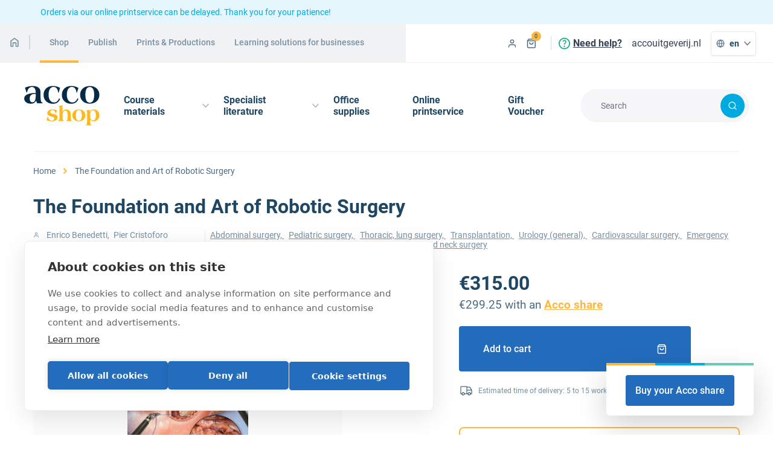

--- FILE ---
content_type: text/html; charset=UTF-8
request_url: https://shop.acco.be/en/items/9781264257423/The-Foundation-and-Art-of-Robotic-Surgery
body_size: 42708
content:
<!DOCTYPE html>
<html lang="en" class="tailwind">
    <head>
        <meta charset="utf-8">
        <meta name="viewport" content="width=device-width, initial-scale=1, shrink-to-fit=no">
        <title>Acco Shop - The Foundation and Art of Robotic Surgery</title>
            <link rel="preconnect" href="https://accoshop-assets-prod.eu-west-1.amazonaws.com" crossorigin />
        <meta name="facebook-domain-verification" content="ypokh8xrrc5rqziicpkybh4wj55kek" />
        <style>
    /* roboto-regular - latin */
    @font-face {
        font-family: 'Roboto';
        font-style: normal;
        font-weight: 400;
        font-display: swap;
        src: local(''),
        url(https://shop.acco.be/fonts/roboto-v27-latin-regular.woff2) format('woff2'),
        url(https://shop.acco.be/fonts/roboto-v27-latin-regular.woff) format('woff');
    }
    /* roboto-500 - latin */
    @font-face {
        font-family: 'Roboto';
        font-style: normal;
        font-weight: 500;
        font-display: swap;
        src: local(''),
        url(https://shop.acco.be/fonts/roboto-v30-latin-500.woff2) format('woff2'),
        url(https://shop.acco.be/fonts/roboto-v30-latin-500.woff) format('woff');
    }
    /* roboto-700 - latin */
    @font-face {
        font-family: 'Roboto';
        font-style: normal;
        font-weight: 700;
        font-display: swap;
        src: local(''),
        url(https://shop.acco.be/fonts/roboto-v27-latin-700.woff2) format('woff2'),
        url(https://shop.acco.be/fonts/roboto-v27-latin-700.woff) format('woff');
    }
    /* libre-baskerville-regular - latin */
    @font-face {
        font-family: 'Libre Baskerville';
        font-style: normal;
        font-weight: 400;
        font-display: swap;
        src: local(''),
        url(https://shop.acco.be/fonts/libre-baskerville-v9-latin-regular.woff2) format('woff2'),
        url(https://shop.acco.be/fonts/libre-baskerville-v9-latin-regular.woff) format('woff');
    }
    /* libre-baskerville-700 - latin */
    @font-face {
        font-family: 'Libre Baskerville';
        font-style: normal;
        font-weight: 700;
        font-display: swap;
        src: local(''),
        url(https://shop.acco.be/fonts/libre-baskerville-v9-latin-700.woff2) format('woff2'),
        url(https://shop.acco.be/fonts/libre-baskerville-v9-latin-700.woff) format('woff');
    }
</style>

                    <!-- Google Tag Manager -->
            <script>(function(w,d,s,l,i){w[l]=w[l]||[];w[l].push({'gtm.start':
                            new Date().getTime(),event:'gtm.js'});var f=d.getElementsByTagName(s)[0],
                        j=d.createElement(s),dl=l!='dataLayer'?'&l='+l:'';j.async=true;j.src=
                        'https://www.googletagmanager.com/gtm.js?id='+i+dl;f.parentNode.insertBefore(j,f);
                })(window,document,'script','dataLayer','GTM-NR2DLKT');</script>
            <!-- End Google Tag Manager -->
        
                    <link rel="stylesheet" href="/build/59.35c40c71.css">
                <link rel="stylesheet" href="/build/css.custom.d9a757fb.css">
        <link rel="stylesheet" href="/build/css.tippy.fdaf8023.css">
                        
<meta name="keywords" content="Acco" />
<meta name="description" content="The first multimedia medical text of its kind&mdash;presenting the most comprehensive and up-to-date full-color material about robotics in General Surgery.Written by the senior editors with the contribution of international renowned robotic surgeons and academics, The Foundation and Art of Robotic Surgery shows how to apply robotics in multiple anatomical locations, using a comprehensive, concise and practical written description of each standardized surgical procedure.Fifty-one chapters cover topics including General Principles of Robotic Surgery, Thyroid Surgery, Chest Surgery, Gastric and Bariatric Surgery, Intestinal Surgery, Spleen and Pancreas Surgery, Liver Surgery, Biliary Surgery, Adrenal Surgery, Hernia Surgery, Transplant Surgery and Additional Procedures (including principles of Single Port Robotic Surgery). Each operation is divided into steps with specific timeframes, for learning and teaching purposes, and each of these steps is a unit/block that needs to be sequentially acquired to become proficient in that specific procedure.Packed with 900+ photos and 900+ detailed anatomical and surgical drawings with also quick and easy access to 200+ surgical videos (including video clips of the most important steps and longer videos of full-procedures), The Foundation and Art of Robotic Surgery provides clear, concise and hands-on description of the instruments requirements, indications and relative contraindications to the robotic approach, preoperative phases including trocar placement, patient positioning, OR set-up, and a detailed and step-wise description of the operative steps.The Foundation and Art of Robotic Surgery guides the reader through the processes of using robots to make smaller incisions, decrease blood loss and postoperative pain, as well as foster quicker healing time and reduce hospital stays. Benefits to the surgeon include improved control over the instruments, better views of the surgical field, reduced fatigue, and decreased hand tremors, which are filtered out by the robot&rsquo;s software. Quick access to 200+ videos/video clips is available through the book in addition to boxed text highlighted tips and tricks, anatomical variations, common pitfalls, and average timeframes.Features900+ photos900+ drawings of the standard anatomy, anatomical variations and surgical maneuvers.Clear, concise presentation of the instruments/tools/material, indications and relative contraindications to the robotic approach, preoperative phases and each operative steps.Access to instructive videos clips (of the main steps and of the full procedures) appearing alongside numerous photos and anatomical illustrations.Boxed text highlight tips and tricks, anatomical notions, common pitfalls, editorial comments and average time frames.Techniques for robotic transplant surgery, renal aneurysm repair and Single Port Robotic Surgery principles are also covered.CONTENTSSECTION I &bull; General Principles&amp;nbsp;&amp;nbsp;&amp;nbsp;&amp;nbsp;&amp;nbsp;CHAPTER 1 &bull; What Robotic Surgery Is.&amp;nbsp;&amp;nbsp;CHAPTER 2 &bull; The Basic Principles of Clinical Applications.&amp;nbsp;&amp;nbsp;CHAPTER 3 &bull; The Assistant&rsquo;s Role in Robotic Surgery.&amp;nbsp;&amp;nbsp;CHAPTER 4 &bull; Robotic Training.&amp;nbsp;&amp;nbsp;CHAPTER 5 &bull; Keys for Success of a Robotic Program.&amp;nbsp;&amp;nbsp;CHAPTER 6 &bull; Implemented Imaging and Artificial Intelligence.&amp;nbsp;&amp;nbsp;CHAPTER 7 &bull; Fluorescence Imaging: Basics and Clinical Applications.&amp;nbsp;&amp;nbsp;&amp;nbsp;&amp;nbsp;&amp;nbsp;SECTION II &bull;Thyroid Surgery.&amp;nbsp;&amp;nbsp;CHAPTER 8 &bull; Gasless Transaxillary Thyroidectomy(Off-Label Indication)&amp;nbsp;&amp;nbsp;CHAPTER 9 &bull; Transoral Thyroidectomy (Off-Label Indication).&amp;nbsp;&amp;nbsp;&amp;nbsp;&amp;nbsp;&amp;nbsp;SECTION III&bull; Chest Surgery.&amp;nbsp;&amp;nbsp;CHAPTER 10 &bull; Nipple-Sparing Mastectomy (Off-Label Indication).&amp;nbsp;&amp;nbsp;CHAPTER 11 &bull; Extended Thymectomy for Myasthenia Gravis and Thymoma.&amp;nbsp;&amp;nbsp;CHAPTER 12 &bull; Ivor-Lewis Esophagectomy.&amp;nbsp;&amp;nbsp;CHAPTER 13 &bull; Radical Esophagectomy with Extended Mediastinal Lymphadenectomy.&amp;nbsp;&amp;nbsp;CHAPTER 14 &bull; Paraesophageal Hernia Repair.&amp;nbsp;&amp;nbsp;CHAPTER 15 &bull; Selective Nissen Fundoplication.&amp;nbsp;&amp;nbsp;CHAPTER 16 &bull; Heller Myotomy with Modified Dor Fundoplication.&amp;nbsp;&amp;nbsp;CHAPTER 17 &bull; Lung Lobectomies: General Principles and the Total Port, Transfissure Approach (Fissure First).&amp;nbsp;&amp;nbsp;CHAPTER 18 &bull; A. Lung Upper Lobectomies; B. Lung Lower Lobectomies.&amp;nbsp;&amp;nbsp;&amp;nbsp;&amp;nbsp;&amp;nbsp;SECTION IV &bull;Gastric and Bariatric Surgery.&amp;nbsp;&amp;nbsp;CHAPTER 19 &bull; D2 Total Gastrectomy.&amp;nbsp;&amp;nbsp;CHAPTER 20 &bull; Sleeve Gastrectomy.&amp;nbsp;&amp;nbsp;CHAPTER 21 &bull; Roux-en-Y Gastric Bypass.&amp;nbsp;&amp;nbsp;&amp;nbsp;&amp;nbsp;&amp;nbsp;SECTION V &bull; Intestinal Surgery.&amp;nbsp;&amp;nbsp;CHAPTER 22 &bull; Small Bowel Resection.&amp;nbsp;&amp;nbsp;CHAPTER 23 &bull; Radical Right Colectomy with Complete Mesocolic Excision (CME).&amp;nbsp;&amp;nbsp;CHAPTER 24 &bull; Left Colectomy.&amp;nbsp;&amp;nbsp;CHAPTER 25 &bull; Total Mesorectal Excision for Rectal Cancer.&amp;nbsp;&amp;nbsp;CHAPTER 26 &bull; Abdominoperineal Resection.&amp;nbsp;&amp;nbsp;&amp;nbsp;&amp;nbsp;&amp;nbsp;SECTION VI &bull;Surgery of the Spleen and Pancreas.&amp;nbsp;&amp;nbsp;&amp;nbsp;&amp;nbsp;&amp;nbsp;CHAPTER 27 &bull; Splenectomy.&amp;nbsp;&amp;nbsp;CHAPTER 28 &bull; Pancreaticoduodenectomy.&amp;nbsp;&amp;nbsp;CHAPTER 29 &bull; Radical Antegrade Modular Pancreatosplenectomy.&amp;nbsp;&amp;nbsp;CHAPTER 30 &bull; Spleen-Preserving Distal Pancreatectomy.&amp;nbsp;&amp;nbsp;CHAPTER 31 &bull; Central Pancreatectomy.&amp;nbsp;&amp;nbsp;CHAPTER 32 &bull; Enucleation of Pancreatic Tumors.&amp;nbsp;&amp;nbsp;&amp;nbsp;&amp;nbsp;&amp;nbsp;SECTION VII &bull; Liver Surgery&amp;nbsp;&amp;nbsp;&amp;nbsp;&amp;nbsp;&amp;nbsp;CHAPTER 33 &bull; Right Hepatectomy.&amp;nbsp;&amp;nbsp;CHAPTER 34 &bull; Left Hepatectomy.&amp;nbsp;&amp;nbsp;CHAPTER 35 &bull; Liver Sectionectomies: Left Lateral Sectionectomy.&amp;nbsp;&amp;nbsp;CHAPTER 36 &bull; Segmental and Atypical Liver Resections.&amp;nbsp;&amp;nbsp;&amp;nbsp;&amp;nbsp;&amp;nbsp;SECTION VIII&bull; Biliary Surgery.&amp;nbsp;&amp;nbsp;&amp;nbsp;&amp;nbsp;&amp;nbsp;CHAPTER 37 &bull; Cholecystectomy.&amp;nbsp;&amp;nbsp;CHAPTER 38 &bull; Roux-en-Y Hepaticojejunostomy.&amp;nbsp;&amp;nbsp;CHAPTER 39 &bull; Bile Duct Injuries Repair&amp;nbsp;&amp;nbsp;CHAPTER 40 &bull; Management of Intrahepatic Biliary Stones&amp;nbsp;&amp;nbsp;&amp;nbsp;&amp;nbsp;&amp;nbsp;SECTION IX &bull; Adrenal Surgery.&amp;nbsp;&amp;nbsp;CHAPTER 41 &bull; Right Adrenalectomy.&amp;nbsp;&amp;nbsp;CHAPTER 42 &bull; Left Adrenalectomy.&amp;nbsp;&amp;nbsp;&amp;nbsp;&amp;nbsp;&amp;nbsp;SECTIONX &bull; Hernia Surgery.&amp;nbsp;&amp;nbsp;CHAPTER 43 &bull; Inguinal Hernia Repair.&amp;nbsp;&amp;nbsp;CHAPTER 44 &bull; Ventral Hernia Repair (Intraperitoneal onlay mesh with fascial defect approximation).&amp;nbsp;&amp;nbsp;CHAPTER 45 &bull; Robotic Transversus Abdominis Release(roboTAR).&amp;nbsp;&amp;nbsp;SECTIONXI &bull; Transplant.&amp;nbsp;&amp;nbsp;CHAPTER 46 &bull; Donor Nephrectomy.&amp;nbsp;&amp;nbsp;CHAPTER 47 &bull; Kidney Transplant.&amp;nbsp;&amp;nbsp;CHAPTER 48 &bull; Pancreas Transplant.&amp;nbsp;&amp;nbsp;CHAPTER 49 &bull; Living Donor Hepatectomy.&amp;nbsp;&amp;nbsp;&amp;nbsp;&amp;nbsp;&amp;nbsp;SECTIONXII &bull; Additional Procedures.&amp;nbsp;&amp;nbsp;CHAPTER 50 &bull; Renal Aneurysm.&amp;nbsp;&amp;nbsp;CHAPTER 51 &bull; Single Port Robotic Surgery: Basic Concepts (Off-label indication)." />
<meta name="robots" content="index, follow" />
<meta name="twitter:card" content="summary_large_image" />
<meta name="twitter:site" content="@accouitgeverij" />
<meta name="twitter:description" content="The first multimedia medical text of its kind&mdash;presenting the most comprehensive and up-to-date full-color material about robotics in General Surgery.Written by the senior editors with the contribution of international renowned robotic surgeons and academics, The Foundation and Art of Robotic Surgery shows how to apply robotics in multiple anatomical locations, using a comprehensive, concise and practical written description of each standardized surgical procedure.Fifty-one chapters cover topics including General Principles of Robotic Surgery, Thyroid Surgery, Chest Surgery, Gastric and Bariatric Surgery, Intestinal Surgery, Spleen and Pancreas Surgery, Liver Surgery, Biliary Surgery, Adrenal Surgery, Hernia Surgery, Transplant Surgery and Additional Procedures (including principles of Single Port Robotic Surgery). Each operation is divided into steps with specific timeframes, for learning and teaching purposes, and each of these steps is a unit/block that needs to be sequentially acquired to become proficient in that specific procedure.Packed with 900+ photos and 900+ detailed anatomical and surgical drawings with also quick and easy access to 200+ surgical videos (including video clips of the most important steps and longer videos of full-procedures), The Foundation and Art of Robotic Surgery provides clear, concise and hands-on description of the instruments requirements, indications and relative contraindications to the robotic approach, preoperative phases including trocar placement, patient positioning, OR set-up, and a detailed and step-wise description of the operative steps.The Foundation and Art of Robotic Surgery guides the reader through the processes of using robots to make smaller incisions, decrease blood loss and postoperative pain, as well as foster quicker healing time and reduce hospital stays. Benefits to the surgeon include improved control over the instruments, better views of the surgical field, reduced fatigue, and decreased hand tremors, which are filtered out by the robot&rsquo;s software. Quick access to 200+ videos/video clips is available through the book in addition to boxed text highlighted tips and tricks, anatomical variations, common pitfalls, and average timeframes.Features900+ photos900+ drawings of the standard anatomy, anatomical variations and surgical maneuvers.Clear, concise presentation of the instruments/tools/material, indications and relative contraindications to the robotic approach, preoperative phases and each operative steps.Access to instructive videos clips (of the main steps and of the full procedures) appearing alongside numerous photos and anatomical illustrations.Boxed text highlight tips and tricks, anatomical notions, common pitfalls, editorial comments and average time frames.Techniques for robotic transplant surgery, renal aneurysm repair and Single Port Robotic Surgery principles are also covered.CONTENTSSECTION I &bull; General Principles&amp;nbsp;&amp;nbsp;&amp;nbsp;&amp;nbsp;&amp;nbsp;CHAPTER 1 &bull; What Robotic Surgery Is.&amp;nbsp;&amp;nbsp;CHAPTER 2 &bull; The Basic Principles of Clinical Applications.&amp;nbsp;&amp;nbsp;CHAPTER 3 &bull; The Assistant&rsquo;s Role in Robotic Surgery.&amp;nbsp;&amp;nbsp;CHAPTER 4 &bull; Robotic Training.&amp;nbsp;&amp;nbsp;CHAPTER 5 &bull; Keys for Success of a Robotic Program.&amp;nbsp;&amp;nbsp;CHAPTER 6 &bull; Implemented Imaging and Artificial Intelligence.&amp;nbsp;&amp;nbsp;CHAPTER 7 &bull; Fluorescence Imaging: Basics and Clinical Applications.&amp;nbsp;&amp;nbsp;&amp;nbsp;&amp;nbsp;&amp;nbsp;SECTION II &bull;Thyroid Surgery.&amp;nbsp;&amp;nbsp;CHAPTER 8 &bull; Gasless Transaxillary Thyroidectomy(Off-Label Indication)&amp;nbsp;&amp;nbsp;CHAPTER 9 &bull; Transoral Thyroidectomy (Off-Label Indication).&amp;nbsp;&amp;nbsp;&amp;nbsp;&amp;nbsp;&amp;nbsp;SECTION III&bull; Chest Surgery.&amp;nbsp;&amp;nbsp;CHAPTER 10 &bull; Nipple-Sparing Mastectomy (Off-Label Indication).&amp;nbsp;&amp;nbsp;CHAPTER 11 &bull; Extended Thymectomy for Myasthenia Gravis and Thymoma.&amp;nbsp;&amp;nbsp;CHAPTER 12 &bull; Ivor-Lewis Esophagectomy.&amp;nbsp;&amp;nbsp;CHAPTER 13 &bull; Radical Esophagectomy with Extended Mediastinal Lymphadenectomy.&amp;nbsp;&amp;nbsp;CHAPTER 14 &bull; Paraesophageal Hernia Repair.&amp;nbsp;&amp;nbsp;CHAPTER 15 &bull; Selective Nissen Fundoplication.&amp;nbsp;&amp;nbsp;CHAPTER 16 &bull; Heller Myotomy with Modified Dor Fundoplication.&amp;nbsp;&amp;nbsp;CHAPTER 17 &bull; Lung Lobectomies: General Principles and the Total Port, Transfissure Approach (Fissure First).&amp;nbsp;&amp;nbsp;CHAPTER 18 &bull; A. Lung Upper Lobectomies; B. Lung Lower Lobectomies.&amp;nbsp;&amp;nbsp;&amp;nbsp;&amp;nbsp;&amp;nbsp;SECTION IV &bull;Gastric and Bariatric Surgery.&amp;nbsp;&amp;nbsp;CHAPTER 19 &bull; D2 Total Gastrectomy.&amp;nbsp;&amp;nbsp;CHAPTER 20 &bull; Sleeve Gastrectomy.&amp;nbsp;&amp;nbsp;CHAPTER 21 &bull; Roux-en-Y Gastric Bypass.&amp;nbsp;&amp;nbsp;&amp;nbsp;&amp;nbsp;&amp;nbsp;SECTION V &bull; Intestinal Surgery.&amp;nbsp;&amp;nbsp;CHAPTER 22 &bull; Small Bowel Resection.&amp;nbsp;&amp;nbsp;CHAPTER 23 &bull; Radical Right Colectomy with Complete Mesocolic Excision (CME).&amp;nbsp;&amp;nbsp;CHAPTER 24 &bull; Left Colectomy.&amp;nbsp;&amp;nbsp;CHAPTER 25 &bull; Total Mesorectal Excision for Rectal Cancer.&amp;nbsp;&amp;nbsp;CHAPTER 26 &bull; Abdominoperineal Resection.&amp;nbsp;&amp;nbsp;&amp;nbsp;&amp;nbsp;&amp;nbsp;SECTION VI &bull;Surgery of the Spleen and Pancreas.&amp;nbsp;&amp;nbsp;&amp;nbsp;&amp;nbsp;&amp;nbsp;CHAPTER 27 &bull; Splenectomy.&amp;nbsp;&amp;nbsp;CHAPTER 28 &bull; Pancreaticoduodenectomy.&amp;nbsp;&amp;nbsp;CHAPTER 29 &bull; Radical Antegrade Modular Pancreatosplenectomy.&amp;nbsp;&amp;nbsp;CHAPTER 30 &bull; Spleen-Preserving Distal Pancreatectomy.&amp;nbsp;&amp;nbsp;CHAPTER 31 &bull; Central Pancreatectomy.&amp;nbsp;&amp;nbsp;CHAPTER 32 &bull; Enucleation of Pancreatic Tumors.&amp;nbsp;&amp;nbsp;&amp;nbsp;&amp;nbsp;&amp;nbsp;SECTION VII &bull; Liver Surgery&amp;nbsp;&amp;nbsp;&amp;nbsp;&amp;nbsp;&amp;nbsp;CHAPTER 33 &bull; Right Hepatectomy.&amp;nbsp;&amp;nbsp;CHAPTER 34 &bull; Left Hepatectomy.&amp;nbsp;&amp;nbsp;CHAPTER 35 &bull; Liver Sectionectomies: Left Lateral Sectionectomy.&amp;nbsp;&amp;nbsp;CHAPTER 36 &bull; Segmental and Atypical Liver Resections.&amp;nbsp;&amp;nbsp;&amp;nbsp;&amp;nbsp;&amp;nbsp;SECTION VIII&bull; Biliary Surgery.&amp;nbsp;&amp;nbsp;&amp;nbsp;&amp;nbsp;&amp;nbsp;CHAPTER 37 &bull; Cholecystectomy.&amp;nbsp;&amp;nbsp;CHAPTER 38 &bull; Roux-en-Y Hepaticojejunostomy.&amp;nbsp;&amp;nbsp;CHAPTER 39 &bull; Bile Duct Injuries Repair&amp;nbsp;&amp;nbsp;CHAPTER 40 &bull; Management of Intrahepatic Biliary Stones&amp;nbsp;&amp;nbsp;&amp;nbsp;&amp;nbsp;&amp;nbsp;SECTION IX &bull; Adrenal Surgery.&amp;nbsp;&amp;nbsp;CHAPTER 41 &bull; Right Adrenalectomy.&amp;nbsp;&amp;nbsp;CHAPTER 42 &bull; Left Adrenalectomy.&amp;nbsp;&amp;nbsp;&amp;nbsp;&amp;nbsp;&amp;nbsp;SECTIONX &bull; Hernia Surgery.&amp;nbsp;&amp;nbsp;CHAPTER 43 &bull; Inguinal Hernia Repair.&amp;nbsp;&amp;nbsp;CHAPTER 44 &bull; Ventral Hernia Repair (Intraperitoneal onlay mesh with fascial defect approximation).&amp;nbsp;&amp;nbsp;CHAPTER 45 &bull; Robotic Transversus Abdominis Release(roboTAR).&amp;nbsp;&amp;nbsp;SECTIONXI &bull; Transplant.&amp;nbsp;&amp;nbsp;CHAPTER 46 &bull; Donor Nephrectomy.&amp;nbsp;&amp;nbsp;CHAPTER 47 &bull; Kidney Transplant.&amp;nbsp;&amp;nbsp;CHAPTER 48 &bull; Pancreas Transplant.&amp;nbsp;&amp;nbsp;CHAPTER 49 &bull; Living Donor Hepatectomy.&amp;nbsp;&amp;nbsp;&amp;nbsp;&amp;nbsp;&amp;nbsp;SECTIONXII &bull; Additional Procedures.&amp;nbsp;&amp;nbsp;CHAPTER 50 &bull; Renal Aneurysm.&amp;nbsp;&amp;nbsp;CHAPTER 51 &bull; Single Port Robotic Surgery: Basic Concepts (Off-label indication)." />
<meta name="twitter:title" content="The Foundation and Art of Robotic Surgery" />
<meta name="title" content="The Foundation and Art of Robotic Surgery" />
<meta name="twitter:image" content="https://accoshop-assets-prod.s3.eu-west-1.amazonaws.com/content_cover/9781264257423/original/9781264257423.png" />
<meta property="og:site_name" content="Acco" />
<meta property="og:title" content="The Foundation and Art of Robotic Surgery" />
<meta property="og:description" content="The first multimedia medical text of its kind&mdash;presenting the most comprehensive and up-to-date full-color material about robotics in General Surgery.Written by the senior editors with the contribution of international renowned robotic surgeons and academics, The Foundation and Art of Robotic Surgery shows how to apply robotics in multiple anatomical locations, using a comprehensive, concise and practical written description of each standardized surgical procedure.Fifty-one chapters cover topics including General Principles of Robotic Surgery, Thyroid Surgery, Chest Surgery, Gastric and Bariatric Surgery, Intestinal Surgery, Spleen and Pancreas Surgery, Liver Surgery, Biliary Surgery, Adrenal Surgery, Hernia Surgery, Transplant Surgery and Additional Procedures (including principles of Single Port Robotic Surgery). Each operation is divided into steps with specific timeframes, for learning and teaching purposes, and each of these steps is a unit/block that needs to be sequentially acquired to become proficient in that specific procedure.Packed with 900+ photos and 900+ detailed anatomical and surgical drawings with also quick and easy access to 200+ surgical videos (including video clips of the most important steps and longer videos of full-procedures), The Foundation and Art of Robotic Surgery provides clear, concise and hands-on description of the instruments requirements, indications and relative contraindications to the robotic approach, preoperative phases including trocar placement, patient positioning, OR set-up, and a detailed and step-wise description of the operative steps.The Foundation and Art of Robotic Surgery guides the reader through the processes of using robots to make smaller incisions, decrease blood loss and postoperative pain, as well as foster quicker healing time and reduce hospital stays. Benefits to the surgeon include improved control over the instruments, better views of the surgical field, reduced fatigue, and decreased hand tremors, which are filtered out by the robot&rsquo;s software. Quick access to 200+ videos/video clips is available through the book in addition to boxed text highlighted tips and tricks, anatomical variations, common pitfalls, and average timeframes.Features900+ photos900+ drawings of the standard anatomy, anatomical variations and surgical maneuvers.Clear, concise presentation of the instruments/tools/material, indications and relative contraindications to the robotic approach, preoperative phases and each operative steps.Access to instructive videos clips (of the main steps and of the full procedures) appearing alongside numerous photos and anatomical illustrations.Boxed text highlight tips and tricks, anatomical notions, common pitfalls, editorial comments and average time frames.Techniques for robotic transplant surgery, renal aneurysm repair and Single Port Robotic Surgery principles are also covered.CONTENTSSECTION I &bull; General Principles&amp;nbsp;&amp;nbsp;&amp;nbsp;&amp;nbsp;&amp;nbsp;CHAPTER 1 &bull; What Robotic Surgery Is.&amp;nbsp;&amp;nbsp;CHAPTER 2 &bull; The Basic Principles of Clinical Applications.&amp;nbsp;&amp;nbsp;CHAPTER 3 &bull; The Assistant&rsquo;s Role in Robotic Surgery.&amp;nbsp;&amp;nbsp;CHAPTER 4 &bull; Robotic Training.&amp;nbsp;&amp;nbsp;CHAPTER 5 &bull; Keys for Success of a Robotic Program.&amp;nbsp;&amp;nbsp;CHAPTER 6 &bull; Implemented Imaging and Artificial Intelligence.&amp;nbsp;&amp;nbsp;CHAPTER 7 &bull; Fluorescence Imaging: Basics and Clinical Applications.&amp;nbsp;&amp;nbsp;&amp;nbsp;&amp;nbsp;&amp;nbsp;SECTION II &bull;Thyroid Surgery.&amp;nbsp;&amp;nbsp;CHAPTER 8 &bull; Gasless Transaxillary Thyroidectomy(Off-Label Indication)&amp;nbsp;&amp;nbsp;CHAPTER 9 &bull; Transoral Thyroidectomy (Off-Label Indication).&amp;nbsp;&amp;nbsp;&amp;nbsp;&amp;nbsp;&amp;nbsp;SECTION III&bull; Chest Surgery.&amp;nbsp;&amp;nbsp;CHAPTER 10 &bull; Nipple-Sparing Mastectomy (Off-Label Indication).&amp;nbsp;&amp;nbsp;CHAPTER 11 &bull; Extended Thymectomy for Myasthenia Gravis and Thymoma.&amp;nbsp;&amp;nbsp;CHAPTER 12 &bull; Ivor-Lewis Esophagectomy.&amp;nbsp;&amp;nbsp;CHAPTER 13 &bull; Radical Esophagectomy with Extended Mediastinal Lymphadenectomy.&amp;nbsp;&amp;nbsp;CHAPTER 14 &bull; Paraesophageal Hernia Repair.&amp;nbsp;&amp;nbsp;CHAPTER 15 &bull; Selective Nissen Fundoplication.&amp;nbsp;&amp;nbsp;CHAPTER 16 &bull; Heller Myotomy with Modified Dor Fundoplication.&amp;nbsp;&amp;nbsp;CHAPTER 17 &bull; Lung Lobectomies: General Principles and the Total Port, Transfissure Approach (Fissure First).&amp;nbsp;&amp;nbsp;CHAPTER 18 &bull; A. Lung Upper Lobectomies; B. Lung Lower Lobectomies.&amp;nbsp;&amp;nbsp;&amp;nbsp;&amp;nbsp;&amp;nbsp;SECTION IV &bull;Gastric and Bariatric Surgery.&amp;nbsp;&amp;nbsp;CHAPTER 19 &bull; D2 Total Gastrectomy.&amp;nbsp;&amp;nbsp;CHAPTER 20 &bull; Sleeve Gastrectomy.&amp;nbsp;&amp;nbsp;CHAPTER 21 &bull; Roux-en-Y Gastric Bypass.&amp;nbsp;&amp;nbsp;&amp;nbsp;&amp;nbsp;&amp;nbsp;SECTION V &bull; Intestinal Surgery.&amp;nbsp;&amp;nbsp;CHAPTER 22 &bull; Small Bowel Resection.&amp;nbsp;&amp;nbsp;CHAPTER 23 &bull; Radical Right Colectomy with Complete Mesocolic Excision (CME).&amp;nbsp;&amp;nbsp;CHAPTER 24 &bull; Left Colectomy.&amp;nbsp;&amp;nbsp;CHAPTER 25 &bull; Total Mesorectal Excision for Rectal Cancer.&amp;nbsp;&amp;nbsp;CHAPTER 26 &bull; Abdominoperineal Resection.&amp;nbsp;&amp;nbsp;&amp;nbsp;&amp;nbsp;&amp;nbsp;SECTION VI &bull;Surgery of the Spleen and Pancreas.&amp;nbsp;&amp;nbsp;&amp;nbsp;&amp;nbsp;&amp;nbsp;CHAPTER 27 &bull; Splenectomy.&amp;nbsp;&amp;nbsp;CHAPTER 28 &bull; Pancreaticoduodenectomy.&amp;nbsp;&amp;nbsp;CHAPTER 29 &bull; Radical Antegrade Modular Pancreatosplenectomy.&amp;nbsp;&amp;nbsp;CHAPTER 30 &bull; Spleen-Preserving Distal Pancreatectomy.&amp;nbsp;&amp;nbsp;CHAPTER 31 &bull; Central Pancreatectomy.&amp;nbsp;&amp;nbsp;CHAPTER 32 &bull; Enucleation of Pancreatic Tumors.&amp;nbsp;&amp;nbsp;&amp;nbsp;&amp;nbsp;&amp;nbsp;SECTION VII &bull; Liver Surgery&amp;nbsp;&amp;nbsp;&amp;nbsp;&amp;nbsp;&amp;nbsp;CHAPTER 33 &bull; Right Hepatectomy.&amp;nbsp;&amp;nbsp;CHAPTER 34 &bull; Left Hepatectomy.&amp;nbsp;&amp;nbsp;CHAPTER 35 &bull; Liver Sectionectomies: Left Lateral Sectionectomy.&amp;nbsp;&amp;nbsp;CHAPTER 36 &bull; Segmental and Atypical Liver Resections.&amp;nbsp;&amp;nbsp;&amp;nbsp;&amp;nbsp;&amp;nbsp;SECTION VIII&bull; Biliary Surgery.&amp;nbsp;&amp;nbsp;&amp;nbsp;&amp;nbsp;&amp;nbsp;CHAPTER 37 &bull; Cholecystectomy.&amp;nbsp;&amp;nbsp;CHAPTER 38 &bull; Roux-en-Y Hepaticojejunostomy.&amp;nbsp;&amp;nbsp;CHAPTER 39 &bull; Bile Duct Injuries Repair&amp;nbsp;&amp;nbsp;CHAPTER 40 &bull; Management of Intrahepatic Biliary Stones&amp;nbsp;&amp;nbsp;&amp;nbsp;&amp;nbsp;&amp;nbsp;SECTION IX &bull; Adrenal Surgery.&amp;nbsp;&amp;nbsp;CHAPTER 41 &bull; Right Adrenalectomy.&amp;nbsp;&amp;nbsp;CHAPTER 42 &bull; Left Adrenalectomy.&amp;nbsp;&amp;nbsp;&amp;nbsp;&amp;nbsp;&amp;nbsp;SECTIONX &bull; Hernia Surgery.&amp;nbsp;&amp;nbsp;CHAPTER 43 &bull; Inguinal Hernia Repair.&amp;nbsp;&amp;nbsp;CHAPTER 44 &bull; Ventral Hernia Repair (Intraperitoneal onlay mesh with fascial defect approximation).&amp;nbsp;&amp;nbsp;CHAPTER 45 &bull; Robotic Transversus Abdominis Release(roboTAR).&amp;nbsp;&amp;nbsp;SECTIONXI &bull; Transplant.&amp;nbsp;&amp;nbsp;CHAPTER 46 &bull; Donor Nephrectomy.&amp;nbsp;&amp;nbsp;CHAPTER 47 &bull; Kidney Transplant.&amp;nbsp;&amp;nbsp;CHAPTER 48 &bull; Pancreas Transplant.&amp;nbsp;&amp;nbsp;CHAPTER 49 &bull; Living Donor Hepatectomy.&amp;nbsp;&amp;nbsp;&amp;nbsp;&amp;nbsp;&amp;nbsp;SECTIONXII &bull; Additional Procedures.&amp;nbsp;&amp;nbsp;CHAPTER 50 &bull; Renal Aneurysm.&amp;nbsp;&amp;nbsp;CHAPTER 51 &bull; Single Port Robotic Surgery: Basic Concepts (Off-label indication)." />
<meta property="og:type" content="Book" />
<meta property="og:image" content="https://accoshop-assets-prod.s3.eu-west-1.amazonaws.com/content_cover/9781264257423/original/9781264257423.png" />
<meta http-equiv="Content-Type" content="text/html; charset=utf-8" />
<meta charset="UTF-8" />


<meta property="og:url" content="https://shop.acco.be/en/items/9781264257423/The-Foundation-and-Art-of-Robotic-Surgery" />
<meta property="og:locale" content="en">

            <link rel="alternate" hreflang="nl" href="https://shop.acco.be/nl-be/items/9781264257423/The-Foundation-and-Art-of-Robotic-Surgery" />

            <link rel="alternate" hreflang="x-default" href="https://shop.acco.be/nl-be/items/9781264257423/The-Foundation-and-Art-of-Robotic-Surgery" />
                <link rel="alternate" hreflang="en" href="https://shop.acco.be/en/items/9781264257423/The-Foundation-and-Art-of-Robotic-Surgery" />

    
    <meta name="twitter:url" content="https://shop.acco.be/en/items/9781264257423/The-Foundation-and-Art-of-Robotic-Surgery" />
<link rel="canonical" href="https://shop.acco.be/en/items/9781264257423/The-Foundation-and-Art-of-Robotic-Surgery"/>
        <link rel="apple-touch-icon-precomposed" sizes="57x57" href="/img/favicon/apple-touch-icon-57x57.png" />
<link rel="apple-touch-icon-precomposed" sizes="114x114" href="/img/favicon/apple-touch-icon-114x114.png" />
<link rel="apple-touch-icon-precomposed" sizes="72x72" href="/img/favicon/apple-touch-icon-72x72.png" />
<link rel="apple-touch-icon-precomposed" sizes="144x144" href="/img/favicon/apple-touch-icon-144x144.png" />
<link rel="apple-touch-icon-precomposed" sizes="60x60" href="/img/favicon/apple-touch-icon-60x60.png" />
<link rel="apple-touch-icon-precomposed" sizes="120x120" href="/img/favicon/apple-touch-icon-120x120.png" />
<link rel="apple-touch-icon-precomposed" sizes="76x76" href="/img/favicon/apple-touch-icon-76x76.png" />
<link rel="apple-touch-icon-precomposed" sizes="152x152" href="/img/favicon/apple-touch-icon-152x152.png" />

<link rel="icon" type="image/png" href="/img/favicon/favicon-196x196.png" sizes="196x196" />
<link rel="icon" type="image/png" href="/img/favicon/favicon-96x96.png" sizes="96x96" />
<link rel="icon" type="image/png" href="/img/favicon/favicon-32x32.png" sizes="32x32" />
<link rel="icon" type="image/png" href="/img/favicon/favicon-16x16.png" sizes="16x16" />
<link rel="icon" type="image/png" href="/img/favicon/favicon-128.png" sizes="128x128" />

<meta name="application-name" content="&nbsp;"/>
<meta name="msapplication-TileColor" content="#FFFFFF" />
<meta name="msapplication-TileImage" content="/img/favicon/mstile-144x144.png" />
<meta name="msapplication-square70x70logo" content="/img/favicon/mstile-70x70.png" />
<meta name="msapplication-square150x150logo" content="/img/favicon/mstile-150x150.png" />
<meta name="msapplication-wide310x150logo" content="/img/favicon/mstile-310x150.png" />
<meta name="msapplication-square310x310logo" content="/img/favicon/mstile-310x310.png" />

    </head>
    <body class="overflow-x-hidden font-sans antialiased">
    <!-- Google Tag Manager (noscript) -->
    <noscript><iframe src="https://www.googletagmanager.com/ns.html?id=GTM-NR2DLKT"
                      height="0" width="0" style="display:none;visibility:hidden"></iframe></noscript>
    <!-- End Google Tag Manager (noscript) -->
        <div class="relative">
                            </div>
                            

    <div class="bg-acco-blue py-3 text-acco-blue bg-opacity-10">
        <div class="container px-3 text-sm">Orders via our online printservice can be delayed. Thank you for your patience!</div>
    </div>

<div class="sticky z-50 bg-white stickyHeader border-t-4 border-acco-yellow md:border-t-0" style="top:-1px">
    <div class="flex h-16 bg-white md:bg-gray md:border-b md:border-gray justify-between relative">
                    <div class="md:hidden pt-4"><div class="flex md:mr-10 px-4 md:px-0 order-0 md:order-none space-x-4 items-center max-w-full ">
            <a href="/en/">
            <svg class="w-20 md:w-125px" viewBox="0 0 234 123" fill="none" xmlns="http://www.w3.org/2000/svg">
    <path d="M69.28 106.11L73.05 95.04L73.97 95.17C74.67 99.25 75.98 102.35 77.9 104.47C79.82 106.59 82.27 107.65 85.24 107.65C87.55 107.65 89.45 107.03 90.94 105.8C92.42 104.57 93.17 102.99 93.17 101.07C93.17 99.54 92.65 98.35 91.61 97.5C90.57 96.65 88.14 95.74 84.32 94.78C79.23 93.49 75.86 92.1 74.2 90.6C72.54 89.1 71.71 86.98 71.71 84.23C71.71 80.95 73.23 78.27 76.28 76.17C79.33 74.07 83.32 73.03 88.25 73.03C90.65 73.03 92.99 73.28 95.26 73.78C97.53 74.28 99.72 75.01 101.81 75.97L98.73 85.11L97.85 85.04C96.93 81.85 95.57 79.38 93.76 77.62C91.95 75.86 89.85 74.98 87.47 74.98C85.61 74.98 84.04 75.55 82.75 76.68C81.46 77.82 80.82 79.19 80.82 80.81C80.82 83.52 83.43 85.43 88.65 86.54C89.61 86.76 90.35 86.92 90.88 87.03C95.66 88.1 98.94 89.41 100.71 90.96C102.48 92.51 103.36 94.69 103.36 97.51C103.36 101.31 101.73 104.31 98.46 106.5C95.2 108.69 90.7 109.79 84.98 109.79C82.21 109.79 79.48 109.47 76.81 108.84C74.13 108.22 71.62 107.31 69.28 106.11Z" fill="#FFB81C"/>
    <path d="M105.2 109.05L105.17 108.33C106.83 107.78 107.97 106.74 108.59 105.2C109.21 103.66 109.52 100.38 109.52 95.36V93.23V70C109.52 67.05 109.28 65.21 108.8 64.46C108.32 63.72 107.38 63.28 105.98 63.15V62.43C108.19 62.15 110.4 61.79 112.63 61.37C114.86 60.94 117.06 60.47 119.25 59.95C119.16 61.76 119.1 63.7 119.05 65.76C119.01 67.82 118.98 69.98 118.98 72.23V80.75C120.12 78.15 121.64 76.21 123.57 74.94C125.49 73.66 127.86 73.02 130.68 73.02C135.27 73.02 138.68 74.37 140.92 77.08C143.16 79.79 144.28 83.92 144.28 89.46V95.36C144.28 100.45 144.6 103.76 145.23 105.3C145.86 106.84 147 107.85 148.64 108.33V109.05C147.55 108.98 146.36 108.94 145.07 108.9C143.78 108.87 141.89 108.85 139.4 108.85C137.13 108.85 135.34 108.87 134.04 108.9C132.74 108.93 131.51 108.98 130.36 109.05L130.33 108.33C131.95 107.81 133.07 106.81 133.69 105.33C134.31 103.86 134.62 100.87 134.62 96.37V93.09V90.08C134.62 85.45 134.06 82.09 132.95 79.99C131.84 77.89 130.05 76.85 127.58 76.85C125.05 76.85 123 78.05 121.45 80.45C119.9 82.85 119.12 86.06 119.12 90.08V94.76C119.12 100.22 119.43 103.72 120.05 105.27C120.67 106.82 121.81 107.84 123.47 108.32V109.04C122.38 108.97 121.19 108.93 119.9 108.89C118.61 108.86 116.72 108.84 114.23 108.84C111.96 108.84 110.17 108.86 108.87 108.89C107.58 108.94 106.35 108.99 105.2 109.05Z" fill="#FFB81C"/>
    <path d="M169.44 107.64C172.48 107.64 174.78 106.26 176.35 103.5C177.92 100.74 178.71 96.66 178.71 91.27C178.71 85.94 177.92 81.91 176.35 79.17C174.78 76.43 172.47 75.06 169.44 75.06C166.47 75.06 164.2 76.44 162.64 79.2C161.08 81.96 160.3 85.96 160.3 91.21C160.3 96.6 161.07 100.69 162.63 103.48C164.18 106.25 166.45 107.64 169.44 107.64ZM149.4 91.43C149.4 85.93 151.25 81.48 154.95 78.1C158.65 74.71 163.53 73.02 169.58 73.02C175.54 73.02 180.36 74.71 184.04 78.1C187.72 81.48 189.56 85.9 189.56 91.33C189.56 96.81 187.7 101.24 183.99 104.61C180.28 107.98 175.39 109.67 169.32 109.67C163.47 109.67 158.68 107.96 154.97 104.53C151.25 101.1 149.4 96.74 149.4 91.43Z" fill="#FFB81C"/>
    <path d="M213.38 106.92C216.24 106.92 218.45 105.57 220 102.87C221.55 100.17 222.33 96.3 222.33 91.26C222.33 86.13 221.55 82.22 220 79.53C218.45 76.84 216.2 75.5 213.25 75.5C210.41 75.5 208.24 76.85 206.73 79.56C205.22 82.27 204.47 86.17 204.47 91.25C204.47 96.32 205.23 100.19 206.76 102.88C208.29 105.58 210.5 106.92 213.38 106.92ZM190.65 122.12V121.4C192.31 120.96 193.45 119.97 194.07 118.42C194.69 116.87 195 113.21 195 107.45V106.63V83.77C195 80.89 194.74 79.08 194.23 78.35C193.72 77.62 192.72 77.19 191.23 77.06V76.34C192.87 76.21 194.72 75.95 196.78 75.55C198.84 75.16 201.13 74.63 203.64 73.98V80.43C204.77 77.98 206.35 76.13 208.36 74.86C210.37 73.59 212.74 72.96 215.47 72.96C220.71 72.96 224.97 74.63 228.25 77.97C231.53 81.31 233.16 85.68 233.16 91.07C233.16 96.33 231.49 100.75 228.16 104.32C224.83 107.89 220.71 109.68 215.79 109.68C213.48 109.68 211.37 109.24 209.48 108.35C207.59 107.47 205.91 106.14 204.45 104.37V107.32C204.45 113.22 204.82 116.93 205.55 118.46C206.28 119.99 207.65 120.97 209.66 121.41V122.13C207.74 122.06 205.95 122.02 204.3 121.98C202.65 121.95 201.13 121.93 199.73 121.93C198.35 121.93 196.91 121.95 195.39 121.98C193.9 122.01 192.31 122.06 190.65 122.12Z" fill="#FFB81C"/>
    <path d="M57.3 52.51L57.25 54.21C53.91 54.15 51.39 54.1 49.71 54.07C48.02 54.04 46.46 54.02 45.04 54.02H40.66C39.85 52.76 39.16 51.45 38.59 50.11C38.02 48.76 37.54 47.34 37.15 45.85C35.27 49.16 33.02 51.57 30.41 53.08C27.8 54.59 24.56 55.34 20.7 55.34C14.63 55.34 9.69 53.85 5.88 50.86C2.07 47.87 0.160004 44.08 0.160004 39.47C0.160004 33.99 3.11 29.81 9.02 26.94C14.92 24.07 23.89 22.44 35.93 22.05V21.61C35.93 15.81 34.93 11.38 32.92 8.35001C30.91 5.32001 27.97 3.80002 24.11 3.80002C20.22 3.80002 17.06 5.13002 14.62 7.79002C12.19 10.45 10.19 14.77 8.63 20.73H7.27L2.65 5.90002C6.32 4.15002 10.1 2.84001 13.99 1.99001C17.88 1.13001 21.92 0.700012 26.11 0.700012C30.75 0.700012 34.8 1.27002 38.27 2.41002C41.74 3.54002 44.45 5.21001 46.4 7.42001C47.99 9.07001 49.1 11.04 49.73 13.33C50.36 15.62 50.68 19.75 50.68 25.72V30.34C50.68 38.87 51.16 44.57 52.12 47.42C53.07 50.26 54.8 51.96 57.3 52.51ZM35.94 25.02C35.68 24.99 35.39 24.96 35.06 24.95C34.74 24.93 34.27 24.93 33.65 24.93C28.33 24.93 24.24 26.17 21.39 28.63C18.53 31.09 17.11 34.65 17.11 39.28C17.11 42.82 17.86 45.65 19.37 47.77C20.88 49.89 22.88 50.96 25.38 50.96C29.08 50.96 31.76 49.17 33.43 45.61C35.1 42.04 35.94 36.22 35.94 28.14V25.02V25.02Z" fill="#052B46"/>
    <path d="M111.42 6.58L106.65 21.61H105.43C104.94 15.74 103.5 11.27 101.1 8.2C98.7 5.13 95.44 3.6 91.32 3.6C86.36 3.6 82.5 5.7 79.76 9.9C77.02 14.1 75.65 20.03 75.65 27.69C75.65 35.02 77.21 40.83 80.32 45.11C83.44 49.39 87.62 51.53 92.87 51.53C96.34 51.53 99.41 50.42 102.09 48.19C104.77 45.97 106.95 42.73 108.63 38.49L111.4 40.68C109.36 45.71 106.52 49.44 102.89 51.87C99.26 54.3 94.73 55.52 89.31 55.52C80.62 55.52 73.58 53 68.19 47.95C62.81 42.91 60.11 36.36 60.11 28.32C60.11 19.98 62.77 13.29 68.09 8.25C73.41 3.21 80.48 0.690002 89.3 0.690002C93.19 0.690002 96.99 1.19 100.69 2.17C104.42 3.16 107.98 4.63 111.42 6.58Z" fill="#052B46"/>
    <path d="M168.16 6.58L163.39 21.61H162.17C161.68 15.74 160.24 11.27 157.84 8.2C155.44 5.13 152.18 3.6 148.06 3.6C143.1 3.6 139.24 5.7 136.5 9.9C133.76 14.1 132.39 20.03 132.39 27.69C132.39 35.02 133.95 40.83 137.06 45.11C140.18 49.39 144.36 51.53 149.61 51.53C153.08 51.53 156.15 50.42 158.83 48.19C161.51 45.97 163.69 42.73 165.37 38.49L168.14 40.68C166.1 45.71 163.26 49.44 159.63 51.87C156 54.3 151.47 55.52 146.05 55.52C137.36 55.52 130.32 53 124.93 47.95C119.55 42.91 116.85 36.36 116.85 28.32C116.85 19.98 119.51 13.29 124.83 8.25C130.15 3.21 137.22 0.690002 146.04 0.690002C149.93 0.690002 153.73 1.19 157.43 2.17C161.15 3.16 164.72 4.63 168.16 6.58Z" fill="#052B46"/>
    <path d="M173.51 28.13C173.51 19.96 176.26 13.36 181.76 8.33001C187.26 3.30001 194.5 0.790009 203.48 0.790009C212.34 0.790009 219.5 3.30001 224.96 8.33001C230.42 13.36 233.16 19.91 233.16 27.99C233.16 36.13 230.4 42.71 224.89 47.72C219.37 52.73 212.11 55.24 203.09 55.24C194.39 55.24 187.29 52.69 181.78 47.6C176.27 42.5 173.51 36.02 173.51 28.13ZM203.29 52.22C207.8 52.22 211.22 50.17 213.56 46.07C215.9 41.97 217.07 35.91 217.07 27.9C217.07 19.98 215.9 13.99 213.56 9.92001C211.22 5.85001 207.8 3.81001 203.29 3.81001C198.88 3.81001 195.51 5.86001 193.19 9.97001C190.87 14.07 189.71 20.02 189.71 27.8C189.71 35.81 190.86 41.89 193.16 46.02C195.47 50.15 198.84 52.22 203.29 52.22Z" fill="#052B46"/>
</svg>
        </a>
        
    
    </div>
</div>
            <ul class="hidden md:flex ">
                            <li class="border-b border-gray md:border-b-0">
            <a class="h-16 font-medium block center md:border-b-4 md:border-gray text-sm md:hover:border-acco md:hover:text-primary-darkest "
               href="//acco.be"
            >
                <div class="px-4 py-1 border-r-2 border-primary-lightest mr-4">
                                    <svg xmlns="http://www.w3.org/2000/svg"
     class="  fill-current"
     role="img"
     style="width: 1rem; height: 1rem;"
     aria-hidden="true">

    <use xlink:href="/build/spritemap.svg#sprite-home"></use>
</svg>
                                </div>
            </a>
        </li>
                            <li class="border-b border-gray md:border-b-0">
            <a class="h-16 font-medium block center md:border-b-4 md:border-gray text-sm md:hover:border-acco-yellow md:hover:text-primary-darkest md:border-acco-yellow"
               href="/en/"
            >
                <div class="px-4 py-1 ">
                                    Shop
                                </div>
            </a>
        </li>
                            <li class="border-b border-gray md:border-b-0">
            <a class="h-16 font-medium block center md:border-b-4 md:border-gray text-sm md:hover:border-acco md:hover:text-primary-darkest "
               href="https://acco.be/en/publisher/"
            >
                <div class="px-4 py-1 ">
                                    Publish
                                </div>
            </a>
        </li>
                            <li class="border-b border-gray md:border-b-0">
            <a class="h-16 font-medium block center md:border-b-4 md:border-gray text-sm md:hover:border-acco-mint md:hover:text-primary-darkest "
               href="#"
            >
                <div class="px-4 py-1 ">
                                    Prints & Productions
                                </div>
            </a>
        </li>
                            <li class="border-b border-gray md:border-b-0">
            <a class="h-16 font-medium block center md:border-b-4 md:border-gray text-sm md:hover:border-acco-blue md:hover:text-primary-darkest "
               href="#"
            >
                <div class="px-4 py-1 ">
                                    Learning solutions for businesses
                                </div>
            </a>
        </li>
    </ul>
                <div class="md:absolute right-0 bottom-0 top-0 flex space-x-2 h-full pl-2 md:pl-6 pr-4 md:pr-4 bg-white">
                                <div class="ml-auto md:ml-0 flex"
     x-data="{ open: false, showPass: false}" @keydown.window.escape="open = false" @click.away="open = false">
    <div class="flex md:space-x-2 items-center justify-end my-2 md:w-40 hover:underline">
                <a href="https://shop.acco.be/en/login" class="md:hidden py-3 px-1">
            <svg class="text-primary-dark fill-current" width="16" height="16" xmlns="http://www.w3.org/2000/svg"><path fill-rule="evenodd" clip-rule="evenodd" d="M2.976 10.31a3.333 3.333 0 012.357-.977h5.334A3.333 3.333 0 0114 12.667V14a.667.667 0 01-1.333 0v-1.333a2 2 0 00-2-2H5.333a2 2 0 00-2 2V14A.667.667 0 112 14v-1.333c0-.884.351-1.732.976-2.357zM8 2.667a2 2 0 100 4 2 2 0 000-4zm-3.334 2a3.333 3.333 0 116.667 0 3.333 3.333 0 01-6.667 0z"/></svg>
        </a>
            <div class="relative cursor-pointer">
                <div class="flex space-x-2 center" @click="open = !open">
                                            <svg class="text-primary-dark fill-current hidden md:block" width="16" height="16" xmlns="http://www.w3.org/2000/svg"><path fill-rule="evenodd" clip-rule="evenodd" d="M2.976 10.31a3.333 3.333 0 012.357-.977h5.334A3.333 3.333 0 0114 12.667V14a.667.667 0 01-1.333 0v-1.333a2 2 0 00-2-2H5.333a2 2 0 00-2 2V14A.667.667 0 112 14v-1.333c0-.884.351-1.732.976-2.357zM8 2.667a2 2 0 100 4 2 2 0 000-4zm-3.334 2a3.333 3.333 0 116.667 0 3.333 3.333 0 01-6.667 0z"/></svg>
                                    </div>
                <div x-show="open"
                     x-cloak
                     x-transition:enter="transition ease-out duration-100"
                     x-transition:enter-start="transform opacity-0 scale-95"
                     x-transition:enter-end="transform opacity-100 scale-100"
                     x-transition:leave="transition ease-in duration-75"
                     x-transition:leave-start="transform opacity-100 scale-100"
                     x-transition:leave-end="transform opacity-0 scale-95"
                     class="z-50 origin-top-right absolute right-0 mt-2 w-96 rounded-md shadow-lg py-1 bg-white ring-1 ring-black ring-opacity-5 divide-y divide-gray-100"
                >
                                            <form method="post" class="m-4" action="https://shop.acco.be/en/login">
                            
                                                        <label class="block mb-4">
                                <span class="text-primary-dark text-sm font-bold">Email <span class="text-red-600">*</span></span>
                                <input name="email"
                                       type="email"
                                       class="mt-1 block w-full"
                                       placeholder="Your e-mail address"
                                       required
                                       autofocus
                                >
                            </label>

                                                        <label class="block mb-3">
                                <span class="text-primary-dark text-sm font-bold">
                                    Password <span class="text-red-600">*</span>
                                </span>
                                <span class="mt-1 relative block">
                                    <input name="password" :type="!showPass ? 'password' : 'text'"  class="block w-full" placeholder="" required>
                                    <button class="absolute h-12 px-4 right-0 top-0 bg-danger" @click.prevent="showPass = !showPass">
                                        <span x-show="showPass">
                                            <svg width="16" height="16" viewBox="0 0 16 16" xmlns="http://www.w3.org/2000/svg" class="text-primary-dark fill-current">
                                                <path fill-rule="evenodd" clip-rule="evenodd" d="M1.42716 8C1.50002 8.12591 1.59662 8.28637 1.71628 8.47165C2.02362 8.94754 2.47878 9.5804 3.06969 10.2107C4.26368 11.4843 5.933 12.6667 8 12.6667C10.067 12.6667 11.7363 11.4843 12.9303 10.2107C13.5212 9.5804 13.9764 8.94754 14.2837 8.47165C14.4034 8.28637 14.5 8.12591 14.5728 8C14.5 7.87409 14.4034 7.71363 14.2837 7.52835C13.9764 7.05246 13.5212 6.4196 12.9303 5.78929C11.7363 4.51571 10.067 3.33333 8 3.33333C5.933 3.33333 4.26368 4.51571 3.06969 5.78929C2.47878 6.4196 2.02362 7.05246 1.71628 7.52835C1.59662 7.71363 1.50002 7.87409 1.42716 8ZM15.3333 8C15.9296 7.70186 15.9295 7.70163 15.9294 7.70139L15.9283 7.69925L15.926 7.69469L15.9184 7.67988C15.9121 7.66752 15.9031 7.65021 15.8915 7.62829C15.8683 7.58447 15.8347 7.52215 15.7907 7.44399C15.7028 7.28776 15.5734 7.06768 15.4038 6.80498C15.0653 6.28088 14.5621 5.5804 13.903 4.87737C12.597 3.48429 10.5997 2 8 2C5.40033 2 3.40299 3.48429 2.09698 4.87737C1.43789 5.5804 0.93471 6.28088 0.596224 6.80498C0.426567 7.06768 0.297195 7.28776 0.209314 7.44399C0.165349 7.52215 0.131693 7.58447 0.108502 7.62829C0.0969045 7.65021 0.0879168 7.66752 0.0815586 7.67988L0.0739933 7.69469L0.0716926 7.69925L0.0709134 7.7008C0.0707909 7.70104 0.0703819 7.70186 0.666667 8L0.0703819 7.70186C-0.0234606 7.88954 -0.0234606 8.11046 0.0703819 8.29814L0.666667 8C0.0703819 8.29814 0.0702594 8.2979 0.0703819 8.29814L0.0716926 8.30075L0.0739933 8.30531L0.0815586 8.32012C0.0879168 8.33248 0.0969045 8.34979 0.108502 8.37171C0.131693 8.41553 0.165349 8.47785 0.209314 8.55601C0.297195 8.71224 0.426567 8.93232 0.596224 9.19502C0.93471 9.71913 1.43789 10.4196 2.09698 11.1226C3.40299 12.5157 5.40033 14 8 14C10.5997 14 12.597 12.5157 13.903 11.1226C14.5621 10.4196 15.0653 9.71913 15.4038 9.19502C15.5734 8.93232 15.7028 8.71224 15.7907 8.55601C15.8347 8.47785 15.8683 8.41553 15.8915 8.37171C15.9031 8.34979 15.9121 8.33248 15.9184 8.32012L15.926 8.30531L15.9283 8.30075L15.9291 8.2992C15.9292 8.29896 15.9296 8.29814 15.3333 8ZM15.3333 8L15.9296 8.29814C16.0235 8.11046 16.0232 7.88907 15.9294 7.70139L15.3333 8Z" />
                                                <path fill-rule="evenodd" clip-rule="evenodd" d="M8 6.66732C7.26362 6.66732 6.66667 7.26427 6.66667 8.00065C6.66667 8.73703 7.26362 9.33398 8 9.33398C8.73638 9.33398 9.33334 8.73703 9.33334 8.00065C9.33334 7.26427 8.73638 6.66732 8 6.66732ZM5.33334 8.00065C5.33334 6.52789 6.52724 5.33398 8 5.33398C9.47276 5.33398 10.6667 6.52789 10.6667 8.00065C10.6667 9.47341 9.47276 10.6673 8 10.6673C6.52724 10.6673 5.33334 9.47341 5.33334 8.00065Z" />
                                            </svg>
                                        </span>
                                        <span x-show="!showPass">
                                            <svg width="16" height="16" viewBox="0 0 16 16" xmlns="http://www.w3.org/2000/svg" class="text-primary-dark fill-current">
                                                <g clip-path="url(#clip0_267_209)">
                                                    <path d="M8 14C3 14 0.2 8.53333 0.0666667 8.26667C-9.93411e-09 8.06667 -9.93411e-09 7.86667 0.0666667 7.66667C0.933333 6.06667 2.13333 4.66667 3.66667 3.53333C3.93333 3.26667 4.33333 3.33333 4.6 3.66667C4.8 3.93333 4.8 4.4 4.46667 4.6C3.2 5.53333 2.2 6.66667 1.4 8C2 9.06667 4.4 12.6667 8 12.6667C9.26667 12.6667 10.5333 12.2 11.5333 11.4C11.8 11.2 12.2667 11.2667 12.4667 11.5333C12.6667 11.8 12.6 12.2667 12.3333 12.4667C11.1333 13.4667 9.6 14 8 14ZM13.8667 10.8C13.7333 10.8 13.5333 10.7333 13.4667 10.6667C13.2 10.4 13.1333 10 13.4 9.73333C13.8667 9.2 14.2667 8.66667 14.6 8.06667C14 7 11.6 3.4 8 3.4C7.6 3.4 7.13333 3.46667 6.73333 3.53333C6.4 3.53333 6.06667 3.33333 5.93333 3C5.8 2.66667 6.06667 2.26667 6.4 2.2C6.93333 2.06667 7.46667 2 8 2C13 2 15.8 7.46667 15.9333 7.73333C16 7.93333 16 8.13333 15.9333 8.33333C15.5333 9.13333 15 9.86667 14.4 10.6C14.2667 10.7333 14.0667 10.8 13.8667 10.8ZM7.93333 10.7333C7.26667 10.7333 6.6 10.4667 6.13333 10C5.6 9.53333 5.33333 8.86667 5.26667 8.13333C5.26667 7.4 5.46667 6.73333 6 6.2C6.06667 6.13333 6.06667 6.13333 6.13333 6.06667C6.4 5.8 6.8 5.8 7.06667 6.06667C7.33333 6.33333 7.33333 6.73333 7.06667 7L7 7.06667C6.73333 7.33333 6.6 7.66667 6.66667 8C6.66667 8.33333 6.8 8.66667 7.06667 8.93333C7.6 9.46667 8.46667 9.4 8.93333 8.86667C9.2 8.6 9.6 8.6 9.86667 8.86667C10.1333 9.13333 10.1333 9.53333 9.86667 9.8C9.4 10.4 8.66667 10.7333 7.93333 10.7333Z" />
                                                    <path d="M15.3333 16C15.1333 16 15 15.9333 14.8667 15.8L0.2 1.13333C-0.0666667 0.866667 -0.0666667 0.466667 0.2 0.2C0.466667 -0.0666667 0.866667 -0.0666667 1.13333 0.2L15.8 14.8667C16.0667 15.1333 16.0667 15.5333 15.8 15.8C15.6667 15.9333 15.5333 16 15.3333 16Z" />
                                                </g>
                                                <defs>
                                                    <clipPath id="clip0_267_209">
                                                        <rect width="16" height="16" />
                                                    </clipPath>
                                                </defs>
                                            </svg>
                                        </span>
                                    </button>
                                </span>
                            </label>

                            <div class="flex items-center justify-between mb-4">
                                <div class="flex items-center">
                                    <input id="remember_me" name="_remember_me" type="checkbox"
                                           class="focus:ring-primary h-4 w-4 text-primary border-gray-300 rounded">
                                    <label for="remember_me" class="ml-2 block text-sm leading-5 text-grey cursor-pointer select-none">
                                        Remember me
                                    </label>
                                </div>
                                <div class="flex">
                                    <div class="flex flex-col">
                                        <a class="text-xs text-acco font-bold underline"
                                           href="https://shop.acco.be/en/forgot-password">Forgot your password?</a>
                                    </div>
                                </div>
                            </div>
                            <div class="mt-3">
                                <button class="btn btn--primary js-action-login w-full"
                                        type="submit">
                                    Log in at Acco
                                </button>
                            </div>
                                                        <div class="border-t border-dark flex px-10 space-x-4 mt-4 text-sm py-4 text-center items-center">
                                <p class="text-sm text-center font-bold">
                                    I don&#039;t have an Acco-account yet and want to register now
                                </p>
                                <a href="https://shop.acco.be/en/register" class="text-acco font-bold underline">
                                    Create an account
                                </a>
                            </div>
                                                        <input type="hidden" name="_csrf_token"
                                   value="a005721e8b0ebeb7e24.8vDdD7Q7r7qIJQSnPWNY6d7iF-RcYnHSYUKlNg1IJfc.rci6RvBx6fPDSin9Yjs12-mQc7w3ABaYBTLXdDR4bK-HvZhM4nPtw758dw"
                            >

                        </form>
                                    </div>
            </div>

    </div>
</div>
                        <div class="md:pr-2 ml-2 center md:my-2">
    <a href="/en/cart" class="relative flex px-2 py-3">
        <svg xmlns="http://www.w3.org/2000/svg"
     class=" text-primary-dark fill-current"
     role="img"
     style="width: 1rem; height: 1rem;"
     aria-hidden="true">

    <use xlink:href="/build/spritemap.svg#sprite-cart"></use>
</svg>
        <div class="text-primary-darkest bg-acco-yellow h-4 rounded-full px-1 text-xxxs absolute top-0 right-0 center "
             id="cartWidgetNumber" style="min-width: 1rem">
            0
        </div>
    </a>
</div>

                                                                                <div class="md:border-l md:border-primary-lightest md:pl-3 md:pr-2   center md:my-5">
                    <a href="https://acco.be/en/customer-service/" class="flex items-center space-x-1">
                                <svg xmlns="http://www.w3.org/2000/svg"
     class="text-acco-green  fill-current"
     role="img"
     style="width: 1.25rem; height: 1.25rem;"
     aria-hidden="true">

    <use xlink:href="/build/spritemap.svg#sprite-question-circle"></use>
</svg>
                        <span class="hidden md:inline-block font-bold underline text-gray-700">Need help?</span>
                    </a>
                </div>
                                    <div class="hidden md:flex items-center md:pr-2  md:my-5">
                <a href="https://www.accouitgeverij.nl/" class="block text-gray-700  hover:text-acco"
                   role="menuitem">accouitgeverij.nl</a>
            </div>
                        <div class="hidden md:block md:pr-3 md:my-2 relative"
     x-data="{ open: false }" @keydown.window.escape="open = false" @click.away="open = false"
>
    <div class="flex h-10 p-2 md:mt-1 space-x-2 items-center shadow border border-gray-dark rounded cursor-pointer hover:text-primary-darkest" @click="open = !open">
        <svg xmlns="http://www.w3.org/2000/svg"
     class="text-primary-dark  fill-current"
     role="img"
     style="width: 14px; height: 14px;"
     aria-hidden="true">

    <use xlink:href="/build/spritemap.svg#sprite-translate"></use>
</svg>
        <span class="font-bold text-primary-darkest text-sm">en</span>
        <svg xmlns="http://www.w3.org/2000/svg"
     class="text-gray-500  fill-current"
     role="img"
     style="width: 0.7rem; height: 0.7rem;"
     aria-hidden="true">

    <use xlink:href="/build/spritemap.svg#sprite-chevron-down"></use>
</svg>
    </div>
    <div x-show="open"
         x-cloak
         x-transition:enter="transition ease-out duration-100"
         x-transition:enter-start="transform opacity-0 scale-95"
         x-transition:enter-end="transform opacity-100 scale-100"
         x-transition:leave="transition ease-in duration-75"
         x-transition:leave-start="transform opacity-100 scale-100"
         x-transition:leave-end="transform opacity-0 scale-95"
         class="z-50 origin-top-right absolute right-0 mr-4 md:mr-3 mt-2 md:mt-0 border border-gray  rounded-md shadow-lg bg-white whitespace-nowrap"
    >
                                                    <div class="py-1" role="menu" aria-orientation="vertical" aria-labelledby="options-menu">
            <a href="/nl-be/items/9781264257423/The-Foundation-and-Art-of-Robotic-Surgery" class="block px-4 py-2 text-sm text-gray-700 hover:bg-gray-100 hover:text-gray-900"
               role="menuitem">Nederlands</a>
            <a href="/en/items/9781264257423/The-Foundation-and-Art-of-Robotic-Surgery" class="block px-4 py-2 text-sm text-gray-700 hover:bg-gray-100 hover:text-gray-900"
               role="menuitem">English</a>
        </div>
    </div>
</div>
                            <div class="ml-auto md:hidden flex order-2 md:order-none md:ml-auto mt-2 md:mt-0">
                    <div class=" md:hidden py-2" x-data="{showMenu: false}">
                        <button class="p-2 text-gray" @click="showMenu = true;window.lockScroll.enable()">
                            <svg xmlns="http://www.w3.org/2000/svg"
     class="text-primary-light  fill-current"
     role="img"
     style="width: 1rem; height: 1rem;"
     aria-hidden="true">

    <use xlink:href="/build/spritemap.svg#sprite-menu"></use>
</svg>
                        </button>
                                                <div
        class="md:hidden fixed bg-white inset-0 z-50 min-h-screen flex flex-col"
        x-show="showMenu"
        x-cloak
        x-transition:enter="transition ease-out duration-100"
        x-transition:enter-start="transform opacity-0 scale-95"
        x-transition:enter-end="transform opacity-100 scale-100"
        x-transition:leave="transition ease-in duration-75"
        x-transition:leave-start="transform opacity-100 scale-100"
        x-transition:leave-end="transform opacity-0 scale-95"
>
    <div class="flex flex-shrink-0 px-6 bg-acco-yellow space-x-4 h-16 items-center">
        <div class="border-r-2 border-white pr-5">
            <svg xmlns="http://www.w3.org/2000/svg"
     class="text-white  fill-current"
     role="img"
     style="width: 20px; height: 20px;"
     aria-hidden="true">

    <use xlink:href="/build/spritemap.svg#sprite-home"></use>
</svg>
        </div>
        <div class="flex-1">
            <select class="block w-full py-2 font-bold" @change="location.href=$event.target.value">
                <option selected value="/en/">Shop</option>
                <option value="https://acco.be/en/publisher/">Publish</option>
                <option value="">Prints &amp; Productions</option>
                <option value="">Learning solutions for businesses</option>
            </select>
        </div>
        <button class="p-2 -mr-2" @click="showMenu = false; window.lockScroll.disable();">
            <svg xmlns="http://www.w3.org/2000/svg"
     class="text-white  fill-current"
     role="img"
     style="width: 20px; height: 20px;"
     aria-hidden="true">

    <use xlink:href="/build/spritemap.svg#sprite-times"></use>
</svg>
        </button>
    </div>
    <div class="flex-1 xs:flex flex-col overflow-scroll xs:overflow-hidden">
        <div class="border-b pb-4 px-4 pt-1 border-gray-dark mb-5">
            <div
        class="flex flex-grow"
                    x-data="{
            open:false,
            searchInput: '',
            products: [],
            numCategories: 0,
            numResults: 0,
            optionSelectedCode: null,
            loading: false,
            optionSelected: `All specialist areas`
        }"
            x-on:keydown.escape="searchInput = ''"
            x-init="
        $watch('optionSelectedCode', () => {
            loading = true;
            if(searchInput.length > 2) {
                productSearch.fetch({ 'categories[]': optionSelectedCode, 'keyword':  searchInput, 'size': 3, 'filterPromotions': 'true'}).then((data) => {
                    products = data.result;
                    numResults = data.count;
                    numCategories = data.aggregations.categories.length;
                    loading = false;
                    products.promotions.filter((v,i,a)=>a.findIndex(t=>(t.id===v.id))===i)

                })
            }
        });
        $watch('searchInput', () => {
            loading = true;
            if(searchInput.length > 2) {
                productSearch.fetch({ 'categories[]': optionSelectedCode, 'keyword':  searchInput, 'size': 3, 'filterPromotions': 'true'}).then((data) => {
                    products = data.result;
                    numResults = data.count;
                    numCategories = data.aggregations.categories.length;
                    loading = false;
                })
            }
        })"
        >
            <div id="search_results_wrapper" class="fixed w-screen h-screen bg-acco opacity-30 left-0 top-0 z-30" x-cloak
             x-show="searchInput.length > 2" x-on:click="searchInput=''"></div>
        <div class="relative flex flex-grow bg-gray-lightest border border-gray rounded-full  pl-3 py-0.5 md:ml-8 pr-1.5 center  order-last md:order-none mt-3 md:mt-0 z-30">
        <input
                id="mainSearch"
                type="search"
                class="text-sm text-primary bg-transparent border-none focus:outline-none focus:ring-0 flex-grow"
                placeholder="Search"
                x-model="searchInput"
                                    x-on:keyup.enter="location.href = productSearch.getSearchUrl('https://shop.acco.be/en/products', searchInput, optionSelectedCode)"
                        />

        <button class="bg-acco-blue text-white w-10 h-10 center rounded-full flex-shrink-0"
                                    x-on:click="location.href = productSearch.getSearchUrl('https://shop.acco.be/en/products', searchInput, optionSelectedCode)"
                        >
            <svg xmlns="http://www.w3.org/2000/svg"
     class="text-white  fill-current"
     role="img"
     style="width: 1rem; height: 1rem;"
     aria-hidden="true">

    <use xlink:href="/build/spritemap.svg#sprite-search"></use>
</svg>
            <span class="sr-only">Search</span>
        </button>
                    <div id="search_results_list"
                 class="absolute top-14 z-30 right-0 left-0  mr-5 md:-ml-48  my-3 bg-white rounded-lg py-4 px-6" x-cloak
                 x-show="searchInput.length > 2">
                <div x-show="loading">
                         <svg class="animate-spin -ml-1 mr-3 w-7 h-7 text-primary" xmlns="http://www.w3.org/2000/svg" fill="none" viewBox="0 0 24 24">
    <circle class="opacity-25" cx="12" cy="12" r="10" stroke="currentColor" stroke-width="4"></circle>
    <path class="opacity-75" fill="currentColor" d="M4 12a8 8 0 018-8V0C5.373 0 0 5.373 0 12h4zm2 5.291A7.962 7.962 0 014 12H0c0 3.042 1.135 5.824 3 7.938l3-2.647z"></path>
</svg>
                </div>
                <div x-show="!loading">

                    <div class="text-xs mb-4"  x-show="numResults == 0">
                        <a x-bind:href="[productSearch.getSearchUrl('https://shop.acco.be/en/products', searchInput, optionSelectedCode)]" class="text-sm text-acco font-bold underline">
                            View all Show all results
                        </a>
                    </div>
                    <div class="text-xs mb-4"  x-show="numResults > 0">
                        <span x-text="numResults"></span> results in <span x-text="numCategories"></span> specialist areas
                    </div>
                    <template x-for="product in products" :key="product.id" x-show="!loading">
                        <div class="md:flex border-b border-gray py-3">
                            <img class="hidden md:block rounded w-14 self-start mr-4" x-bind:src="[productSearch.getProductCoverUrl(product.cover)]" x-bind:alt="product.name"  onerror="this.src='/img/fallback_cover.svg'">
                            <div class="flex flex-col flex-1">
                                <h5 class="text-primary-darkest font-bold text-sm">
                                                                          <a x-bind:href="[productSearch.getProductUrl('/en/items/PROD_CODE/PROD_SLUG', product.code, product.slug)]" class="hover:underline" x-text="product.name"></a>
                                                                    </h5>
                                <div class="text-primary text-xs flex mt-2">
                                    <svg xmlns="http://www.w3.org/2000/svg"
     class="text-primary  fill-current"
     role="img"
     style="width: 1rem; height: 1rem;"
     aria-hidden="true">

    <use xlink:href="/build/spritemap.svg#sprite-user"></use>
</svg>
                                    <span class=" ml-2" x-html="[productSearch.renderAuthors(product.authors)]"></span>
                                </div>
                                <div class="mt-auto text-xs" x-show="product.categories.length > 0">
                                    In
                                    <a x-bind:href="[productSearch.getCategoryUrl('https://shop.acco.be/en/products/category/CAT_CODE', product.categories)]" class="text-primary-darkest hover:underline" x-text="[productSearch.getCategoryName(product.categories)]"></a>
                                </div>
                            </div>
                            <div class="flex flex-col items-end">
                                <template x-for="(label, index) in product.labels">
                                    <div class="mt-1 -ml-3">
                                        <div x-show="label.key === 'new'" class="tag text-xxs bg-acco-cyan ml-4">New</div>
                                        <div x-show="label.key == 'expected'" class="tag text-xxs bg-acco-purple ml-4">Expected</div>
                                        <div x-show="label.key == 'promoted'" class="tag text-xxs bg-acco-orange ml-4">Promotion</div>
                                        <div x-show="label.nl == 'Eco'" class="tag text-xxs bg-acco-ecogreen ml-4" x-text="label['en']"></div>
                                        <div x-show="label.nl != 'Eco' && label.key != 'new' && label.key != 'expected' && label.key != 'promoted'" class="tag text-xxs bg-acco-blue ml-4" x-text="label['en']"></div>
                                    </div>
                                </template>
                                <template x-if="product !== null && typeof product.promotions !== 'undefined'">
                                    <template x-for="(promo, index) in product.promotions">
                                        <div class="mt-1 -ml-3">
                                            <div class="tag text-xxs bg-acco-orange ml-4" x-text="promo.labelEn"></div>
                                        </div>
                                    </template>
                                </template>
                            </div>
                            <div class="flex ml-auto" x-show="product.is_product_price_variant != true">
                                <div class="tag  self-center md:self-start"></div>
                                <div class="flex flex-col text-right ml-auto md:ml-4">
                                    <div class="text-primary-darkest text-lg font-bold" x-text="[currencyformatter.format(product.price/100)]"></div>
                                    <div class="text-xs mt-auto" x-show="product.acco_share && (product.acco_price < product.price)">
                                        <strong class="text-primary-darkest" x-text="[currencyformatter.format(product.acco_price/100)]"></strong>
                                        with an<br>
                                        <a href="/en/acco-share" class="text-acco-yellow font-bold">Acco share</a>
                                    </div>
                                </div>
                            </div>
                        </div>
                    </template>
                    <div class="text-right pt-4 pb-2">
                        <a x-bind:href="[productSearch.getSearchUrl('https://shop.acco.be/en/products', searchInput, optionSelectedCode)]" class="text-sm text-acco font-bold underline" x-show="numResults > 0">
                            View all <span x-text="numResults"></span> results
                        </a>
                    </div>
                </div>
            </div>
            </div>
</div>
        </div>
        <div class="relative flex-1 overflow-y-auto">
            <div class=""
     :class="{
        'absolute top-0 left-0 w-full bg-white': open
     }"
     x-data="{ open: false }"
     @keydown.window.escape="open = false"
     @click.away="open = false"
>
    <div @click="open = !open" class="flex flex-1 items-center py-4 px-6">
        <span x-show="open" class="mr-5">
            <svg xmlns="http://www.w3.org/2000/svg"
     class="text-primary-light  fill-current"
     role="img"
     style="width: 0.7rem; height: 0.7rem;"
     aria-hidden="true">

    <use xlink:href="/build/spritemap.svg#sprite-chevron-left"></use>
</svg>
        </span>
        <span class="text-lg font-bold text-primary-darkest ">
            Course materials
        </span>
        <span x-show="!open" class="ml-auto">
            <svg xmlns="http://www.w3.org/2000/svg"
     class="text-primary-light  fill-current"
     role="img"
     style="width: 0.7rem; height: 0.7rem;"
     aria-hidden="true">

    <use xlink:href="/build/spritemap.svg#sprite-chevron-right"></use>
</svg>
        </span>
    </div>
    <div x-show="open"
         x-cloak
         class="h-screen bg-white overflow-y-scroll"
         x-transition:enter="transition ease-out duration-100"
         x-transition:enter-start="transform opacity-0 scale-95"
         x-transition:enter-end="transform opacity-100 scale-100"
         x-transition:leave="transition ease-in duration-75"
         x-transition:leave-start="transform opacity-100 scale-100"
         x-transition:leave-end="transform opacity-0 scale-95"
    >
        <div class="flex flex-col px-6 text-sm">
                            <a href="https://revakilobw.acco.be" class="flex items-center py-1 my-1">
                    UGent - RevaKi + LO &amp; BW
                    <svg class="ml-auto text-primary-lightest fill-current" width="7" height="10" viewBox="0 0 7 10"
                         xmlns="http://www.w3.org/2000/svg">
                        <path d="M3.99491 4.86969L0.971468 7.82603L0.971389 7.82595L0.966171 7.83137C0.680851 8.12766 0.673269 8.59524 0.971468 8.88682C1.26644 9.17524 1.73504 9.16802 2.03484 8.89198L2.03491 8.89207L2.04028 8.88682L5.59996 5.40613L5.60004 5.40622L5.60526 5.4008C5.89054 5.10455 5.89816 4.63705 5.60008 4.34546L5.60027 4.34565L3.99491 4.86969ZM3.99491 4.86969L0.971468 1.91335C0.676177 1.62461 0.676177 1.1413 0.971468 0.852561C1.26644 0.564134 1.73503 0.571361 2.03483 0.847392L2.04068 0.852774L2.04059 0.852864L5.59996 4.34535L3.99491 4.86969Z"
                              stroke-width="0.5"/>
                    </svg>
                </a>
                            <a href="https://kuleuven.acco.be" class="flex items-center py-1 my-1">
                    KU Leuven (Leuven en Heverlee)
                    <svg class="ml-auto text-primary-lightest fill-current" width="7" height="10" viewBox="0 0 7 10"
                         xmlns="http://www.w3.org/2000/svg">
                        <path d="M3.99491 4.86969L0.971468 7.82603L0.971389 7.82595L0.966171 7.83137C0.680851 8.12766 0.673269 8.59524 0.971468 8.88682C1.26644 9.17524 1.73504 9.16802 2.03484 8.89198L2.03491 8.89207L2.04028 8.88682L5.59996 5.40613L5.60004 5.40622L5.60526 5.4008C5.89054 5.10455 5.89816 4.63705 5.60008 4.34546L5.60027 4.34565L3.99491 4.86969ZM3.99491 4.86969L0.971468 1.91335C0.676177 1.62461 0.676177 1.1413 0.971468 0.852561C1.26644 0.564134 1.73503 0.571361 2.03483 0.847392L2.04068 0.852774L2.04059 0.852864L5.59996 4.34535L3.99491 4.86969Z"
                              stroke-width="0.5"/>
                    </svg>
                </a>
                            <a href="https://kulak.acco.be" class="flex items-center py-1 my-1">
                    KULAK
                    <svg class="ml-auto text-primary-lightest fill-current" width="7" height="10" viewBox="0 0 7 10"
                         xmlns="http://www.w3.org/2000/svg">
                        <path d="M3.99491 4.86969L0.971468 7.82603L0.971389 7.82595L0.966171 7.83137C0.680851 8.12766 0.673269 8.59524 0.971468 8.88682C1.26644 9.17524 1.73504 9.16802 2.03484 8.89198L2.03491 8.89207L2.04028 8.88682L5.59996 5.40613L5.60004 5.40622L5.60526 5.4008C5.89054 5.10455 5.89816 4.63705 5.60008 4.34546L5.60027 4.34565L3.99491 4.86969ZM3.99491 4.86969L0.971468 1.91335C0.676177 1.62461 0.676177 1.1413 0.971468 0.852561C1.26644 0.564134 1.73503 0.571361 2.03483 0.847392L2.04068 0.852774L2.04059 0.852864L5.59996 4.34535L3.99491 4.86969Z"
                              stroke-width="0.5"/>
                    </svg>
                </a>
                            <a href="https://kulbrugge.acco.be" class="flex items-center py-1 my-1">
                    KU Leuven campus Brugge
                    <svg class="ml-auto text-primary-lightest fill-current" width="7" height="10" viewBox="0 0 7 10"
                         xmlns="http://www.w3.org/2000/svg">
                        <path d="M3.99491 4.86969L0.971468 7.82603L0.971389 7.82595L0.966171 7.83137C0.680851 8.12766 0.673269 8.59524 0.971468 8.88682C1.26644 9.17524 1.73504 9.16802 2.03484 8.89198L2.03491 8.89207L2.04028 8.88682L5.59996 5.40613L5.60004 5.40622L5.60526 5.4008C5.89054 5.10455 5.89816 4.63705 5.60008 4.34546L5.60027 4.34565L3.99491 4.86969ZM3.99491 4.86969L0.971468 1.91335C0.676177 1.62461 0.676177 1.1413 0.971468 0.852561C1.26644 0.564134 1.73503 0.571361 2.03483 0.847392L2.04068 0.852774L2.04059 0.852864L5.59996 4.34535L3.99491 4.86969Z"
                              stroke-width="0.5"/>
                    </svg>
                </a>
                            <a href="https://iiwdenayer.acco.be" class="flex items-center py-1 my-1">
                    KU Leuven campus IIW De Nayer
                    <svg class="ml-auto text-primary-lightest fill-current" width="7" height="10" viewBox="0 0 7 10"
                         xmlns="http://www.w3.org/2000/svg">
                        <path d="M3.99491 4.86969L0.971468 7.82603L0.971389 7.82595L0.966171 7.83137C0.680851 8.12766 0.673269 8.59524 0.971468 8.88682C1.26644 9.17524 1.73504 9.16802 2.03484 8.89198L2.03491 8.89207L2.04028 8.88682L5.59996 5.40613L5.60004 5.40622L5.60526 5.4008C5.89054 5.10455 5.89816 4.63705 5.60008 4.34546L5.60027 4.34565L3.99491 4.86969ZM3.99491 4.86969L0.971468 1.91335C0.676177 1.62461 0.676177 1.1413 0.971468 0.852561C1.26644 0.564134 1.73503 0.571361 2.03483 0.847392L2.04068 0.852774L2.04059 0.852864L5.59996 4.34535L3.99491 4.86969Z"
                              stroke-width="0.5"/>
                    </svg>
                </a>
                            <a href="https://ugent.acco.be" class="flex items-center py-1 my-1">
                    Universiteit Gent
                    <svg class="ml-auto text-primary-lightest fill-current" width="7" height="10" viewBox="0 0 7 10"
                         xmlns="http://www.w3.org/2000/svg">
                        <path d="M3.99491 4.86969L0.971468 7.82603L0.971389 7.82595L0.966171 7.83137C0.680851 8.12766 0.673269 8.59524 0.971468 8.88682C1.26644 9.17524 1.73504 9.16802 2.03484 8.89198L2.03491 8.89207L2.04028 8.88682L5.59996 5.40613L5.60004 5.40622L5.60526 5.4008C5.89054 5.10455 5.89816 4.63705 5.60008 4.34546L5.60027 4.34565L3.99491 4.86969ZM3.99491 4.86969L0.971468 1.91335C0.676177 1.62461 0.676177 1.1413 0.971468 0.852561C1.26644 0.564134 1.73503 0.571361 2.03483 0.847392L2.04068 0.852774L2.04059 0.852864L5.59996 4.34535L3.99491 4.86969Z"
                              stroke-width="0.5"/>
                    </svg>
                </a>
                            <a href="https://kuleuvengent.acco.be" class="flex items-center py-1 my-1">
                    KU Leuven campus Gent
                    <svg class="ml-auto text-primary-lightest fill-current" width="7" height="10" viewBox="0 0 7 10"
                         xmlns="http://www.w3.org/2000/svg">
                        <path d="M3.99491 4.86969L0.971468 7.82603L0.971389 7.82595L0.966171 7.83137C0.680851 8.12766 0.673269 8.59524 0.971468 8.88682C1.26644 9.17524 1.73504 9.16802 2.03484 8.89198L2.03491 8.89207L2.04028 8.88682L5.59996 5.40613L5.60004 5.40622L5.60526 5.4008C5.89054 5.10455 5.89816 4.63705 5.60008 4.34546L5.60027 4.34565L3.99491 4.86969ZM3.99491 4.86969L0.971468 1.91335C0.676177 1.62461 0.676177 1.1413 0.971468 0.852561C1.26644 0.564134 1.73503 0.571361 2.03483 0.847392L2.04068 0.852774L2.04059 0.852864L5.59996 4.34535L3.99491 4.86969Z"
                              stroke-width="0.5"/>
                    </svg>
                </a>
                    </div>
    </div>
</div>
            <hr class="mx-6 border-b border-t-0 border-gray">
            <div
        x-data="{ open: false }"
        @keydown.window.escape="open = false"
        @click.away="open = false"
>
        <div @click="open = !open" class="flex flex-1 items-center py-4 px-6">
        <span x-show="open" class="mr-5">
            <svg xmlns="http://www.w3.org/2000/svg"
     class="text-primary-light  fill-current"
     role="img"
     style="width: 0.7rem; height: 0.7rem;"
     aria-hidden="true">

    <use xlink:href="/build/spritemap.svg#sprite-chevron-left"></use>
</svg>
        </span>
        <span class="text-lg font-bold text-primary-darkest">
            Specialist literature
        </span>
        <span x-show="!open" class="ml-auto">
            <svg xmlns="http://www.w3.org/2000/svg"
     class="text-primary-light  fill-current"
     role="img"
     style="width: 0.7rem; height: 0.7rem;"
     aria-hidden="true">

    <use xlink:href="/build/spritemap.svg#sprite-chevron-right"></use>
</svg>
        </span>
    </div>
        <div x-show="open"
         x-cloak
         class="bg-white overflow-y-scroll"
         x-transition:enter="transition ease-out duration-100"
         x-transition:enter-start="transform opacity-0 scale-95"
         x-transition:enter-end="transform opacity-100 scale-100"
         x-transition:leave="transition ease-in duration-75"
         x-transition:leave-start="transform opacity-100 scale-100"
         x-transition:leave-end="transform opacity-0 scale-95"
    >
        <div
                x-data="{level_1: null, level_2: null}"
                @mouseleave="level_1 = null"
                x-cloak class="px-6 text-sm"
        >
            <ul>
                                    <li>
                        <a
                                href="/en/products/category/1.0.0.0"
                                @mouseenter="level_1 = {&quot;title&quot;:&quot;Medical&quot;,&quot;level&quot;:1,&quot;subitems&quot;:[{&quot;title&quot;:&quot;Health&quot;,&quot;level&quot;:1,&quot;subitems&quot;:[]},{&quot;title&quot;:&quot;Basic sciences and research&quot;,&quot;level&quot;:2,&quot;subitems&quot;:[{&quot;title&quot;:&quot;Anatomy&quot;,&quot;level_nr&quot;:1},{&quot;title&quot;:&quot;Biochemistry and molecular biology&quot;,&quot;level_nr&quot;:2},{&quot;title&quot;:&quot;Biotechnology&quot;,&quot;level_nr&quot;:3},{&quot;title&quot;:&quot;Biotechnology&quot;,&quot;level_nr&quot;:4},{&quot;title&quot;:&quot;Embryology&quot;,&quot;level_nr&quot;:5},{&quot;title&quot;:&quot;Genetics&quot;,&quot;level_nr&quot;:6},{&quot;title&quot;:&quot;Histology and cytology&quot;,&quot;level_nr&quot;:7},{&quot;title&quot;:&quot;Immunology&quot;,&quot;level_nr&quot;:8},{&quot;title&quot;:&quot;Laboratory animals and techniques&quot;,&quot;level_nr&quot;:9},{&quot;title&quot;:&quot;Microbiology (incl. mycology, virology, parasitology)&quot;,&quot;level_nr&quot;:10},{&quot;title&quot;:&quot;Pharmacology \/ Pharmacy&quot;,&quot;level_nr&quot;:11},{&quot;title&quot;:&quot;Physiology&quot;,&quot;level_nr&quot;:12},{&quot;title&quot;:&quot;Research practice and trials&quot;,&quot;level_nr&quot;:13},{&quot;title&quot;:&quot;Toxicology&quot;,&quot;level_nr&quot;:14}]},{&quot;title&quot;:&quot;Clinical laboratory medicine and pathology&quot;,&quot;level&quot;:3,&quot;subitems&quot;:[{&quot;title&quot;:&quot;Cytopathology&quot;,&quot;level_nr&quot;:1},{&quot;title&quot;:&quot;Electron microscopy, ultrastructure&quot;,&quot;level_nr&quot;:2},{&quot;title&quot;:&quot;Hematology&quot;,&quot;level_nr&quot;:3},{&quot;title&quot;:&quot;Histochemistry, cytochemistry, morphometry&quot;,&quot;level_nr&quot;:4},{&quot;title&quot;:&quot;Histopathology&quot;,&quot;level_nr&quot;:5}]},{&quot;title&quot;:&quot;Medical dictionaries, history of medicine, ICT&quot;,&quot;level&quot;:4,&quot;subitems&quot;:[{&quot;title&quot;:&quot;Computers in medicine&quot;,&quot;level_nr&quot;:1},{&quot;title&quot;:&quot;Dictionaries&quot;,&quot;level_nr&quot;:2},{&quot;title&quot;:&quot;History and philosophy of medicine&quot;,&quot;level_nr&quot;:3},{&quot;title&quot;:&quot;Medical humour&quot;,&quot;level_nr&quot;:4}]},{&quot;title&quot;:&quot;General and internal medicine&quot;,&quot;level&quot;:5,&quot;subitems&quot;:[{&quot;title&quot;:&quot;Allergology \/ Asthma&quot;,&quot;level_nr&quot;:1},{&quot;title&quot;:&quot;Cancer&quot;,&quot;level_nr&quot;:2},{&quot;title&quot;:&quot;Cardiology&quot;,&quot;level_nr&quot;:3},{&quot;title&quot;:&quot;Critical care \/ Intensive care&quot;,&quot;level_nr&quot;:4},{&quot;title&quot;:&quot;Diagnosis and treatment&quot;,&quot;level_nr&quot;:5},{&quot;title&quot;:&quot;Endocrinology \/ Metabolism&quot;,&quot;level_nr&quot;:6},{&quot;title&quot;:&quot;Gastroenterology \/ Hepatology&quot;,&quot;level_nr&quot;:7},{&quot;title&quot;:&quot;General and internal medicine&quot;,&quot;level_nr&quot;:8},{&quot;title&quot;:&quot;Geriatrics&quot;,&quot;level_nr&quot;:9},{&quot;title&quot;:&quot;Infectious diseases&quot;,&quot;level_nr&quot;:10},{&quot;title&quot;:&quot;Internal medicine - general&quot;,&quot;level_nr&quot;:11},{&quot;title&quot;:&quot;Nefrology&quot;,&quot;level_nr&quot;:12},{&quot;title&quot;:&quot;Nuclear medicine&quot;,&quot;level_nr&quot;:13},{&quot;title&quot;:&quot;Palliative medicine&quot;,&quot;level_nr&quot;:14},{&quot;title&quot;:&quot;Pulmonary medicine&quot;,&quot;level_nr&quot;:15},{&quot;title&quot;:&quot;Rheumatology&quot;,&quot;level_nr&quot;:16},{&quot;title&quot;:&quot;Sports medicine&quot;,&quot;level_nr&quot;:17},{&quot;title&quot;:&quot;Tropical medicine \/ Travel medicine&quot;,&quot;level_nr&quot;:18}]},{&quot;title&quot;:&quot;Imaging&quot;,&quot;level&quot;:6,&quot;subitems&quot;:[{&quot;title&quot;:&quot;Breast imaging&quot;,&quot;level_nr&quot;:1},{&quot;title&quot;:&quot;Abdominal imaging&quot;,&quot;level_nr&quot;:2},{&quot;title&quot;:&quot;ENT, oral, ophthalmologic imaging&quot;,&quot;level_nr&quot;:3},{&quot;title&quot;:&quot;Imaging - general&quot;,&quot;level_nr&quot;:4},{&quot;title&quot;:&quot;Gynecologic imaging&quot;,&quot;level_nr&quot;:5},{&quot;title&quot;:&quot;Heart, vessels, lymphatic imaging&quot;,&quot;level_nr&quot;:6},{&quot;title&quot;:&quot;Neuroimaging&quot;,&quot;level_nr&quot;:7},{&quot;title&quot;:&quot;Orthopedic imaging&quot;,&quot;level_nr&quot;:8},{&quot;title&quot;:&quot;Pediatric imaging&quot;,&quot;level_nr&quot;:9},{&quot;title&quot;:&quot;Radioanatomy&quot;,&quot;level_nr&quot;:10},{&quot;title&quot;:&quot;Radiological techniques, radiobiology&quot;,&quot;level_nr&quot;:11},{&quot;title&quot;:&quot;Thoracic imaging&quot;,&quot;level_nr&quot;:12},{&quot;title&quot;:&quot;Urologic, renal imaging&quot;,&quot;level_nr&quot;:13}]},{&quot;title&quot;:&quot;Medico-surgical specialities&quot;,&quot;level&quot;:7,&quot;subitems&quot;:[{&quot;title&quot;:&quot;Dermatology&quot;,&quot;level_nr&quot;:1},{&quot;title&quot;:&quot;Ear - Nose - Throat&quot;,&quot;level_nr&quot;:2},{&quot;title&quot;:&quot;Gynecology and obstetrics&quot;,&quot;level_nr&quot;:3},{&quot;title&quot;:&quot;Neonatology&quot;,&quot;level_nr&quot;:4},{&quot;title&quot;:&quot;Neurology&quot;,&quot;level_nr&quot;:5},{&quot;title&quot;:&quot;Ophthalmology&quot;,&quot;level_nr&quot;:6},{&quot;title&quot;:&quot;Pediatrics&quot;,&quot;level_nr&quot;:7},{&quot;title&quot;:&quot;Physical Medicine \/ Rehabilitation&quot;,&quot;level_nr&quot;:8},{&quot;title&quot;:&quot;Psychiatry \/ Psychopathology&quot;,&quot;level_nr&quot;:9},{&quot;title&quot;:&quot;Dentistry and stomatology&quot;,&quot;level_nr&quot;:10}]},{&quot;title&quot;:&quot;Other medical specialities&quot;,&quot;level&quot;:8,&quot;subitems&quot;:[{&quot;title&quot;:&quot;Forensic medicine&quot;,&quot;level_nr&quot;:1},{&quot;title&quot;:&quot;Medico-legal, insurance medicine&quot;,&quot;level_nr&quot;:2},{&quot;title&quot;:&quot;Occupational medicine&quot;,&quot;level_nr&quot;:3}]},{&quot;title&quot;:&quot;Paramedical specialities&quot;,&quot;level&quot;:9,&quot;subitems&quot;:[{&quot;title&quot;:&quot;Audiology&quot;,&quot;level_nr&quot;:1},{&quot;title&quot;:&quot;Chiropraxy, osteopathy&quot;,&quot;level_nr&quot;:2},{&quot;title&quot;:&quot;Ergotherapy, occupational therapy&quot;,&quot;level_nr&quot;:3},{&quot;title&quot;:&quot;Logopedics&quot;,&quot;level_nr&quot;:4},{&quot;title&quot;:&quot;Nursing and midwifery&quot;,&quot;level_nr&quot;:5},{&quot;title&quot;:&quot;Nutrition, dietetics&quot;,&quot;level_nr&quot;:6},{&quot;title&quot;:&quot;Physiotherapy&quot;,&quot;level_nr&quot;:7},{&quot;title&quot;:&quot;Podology&quot;,&quot;level_nr&quot;:8}]},{&quot;title&quot;:&quot;Public health, epidemiology, statistics&quot;,&quot;level&quot;:10,&quot;subitems&quot;:[{&quot;title&quot;:&quot;Biostatistics&quot;,&quot;level_nr&quot;:1},{&quot;title&quot;:&quot;Environmental medicine&quot;,&quot;level_nr&quot;:2},{&quot;title&quot;:&quot;Epidemiology&quot;,&quot;level_nr&quot;:3},{&quot;title&quot;:&quot;Ethics\/Law&quot;,&quot;level_nr&quot;:4},{&quot;title&quot;:&quot;Health economics and hospital management&quot;,&quot;level_nr&quot;:5},{&quot;title&quot;:&quot;Hospital hygiene&quot;,&quot;level_nr&quot;:6},{&quot;title&quot;:&quot;Preventive, social medicine&quot;,&quot;level_nr&quot;:7},{&quot;title&quot;:&quot;Public health (general)&quot;,&quot;level_nr&quot;:8},{&quot;title&quot;:&quot;Research practice and trials&quot;,&quot;level_nr&quot;:9},{&quot;title&quot;:&quot;Sociology of medicine&quot;,&quot;level_nr&quot;:10}]},{&quot;title&quot;:&quot;Surgery&quot;,&quot;level&quot;:11,&quot;subitems&quot;:[{&quot;title&quot;:&quot;Abdominal surgery&quot;,&quot;level_nr&quot;:1},{&quot;title&quot;:&quot;Anesthesia&quot;,&quot;level_nr&quot;:2},{&quot;title&quot;:&quot;Breast medicine\/surgery\/imaging&quot;,&quot;level_nr&quot;:3},{&quot;title&quot;:&quot;Cardiovascular surgery&quot;,&quot;level_nr&quot;:4},{&quot;title&quot;:&quot;Emergency medicine&quot;,&quot;level_nr&quot;:5},{&quot;title&quot;:&quot;Surgery - general&quot;,&quot;level_nr&quot;:6},{&quot;title&quot;:&quot;Gynecologic surgery&quot;,&quot;level_nr&quot;:7},{&quot;title&quot;:&quot;Head and neck surgery&quot;,&quot;level_nr&quot;:8},{&quot;title&quot;:&quot;Neurosurgery&quot;,&quot;level_nr&quot;:9},{&quot;title&quot;:&quot;Orthopedics&quot;,&quot;level_nr&quot;:10},{&quot;title&quot;:&quot;Pediatric surgery&quot;,&quot;level_nr&quot;:11},{&quot;title&quot;:&quot;Plastic and reconstructive surgery&quot;,&quot;level_nr&quot;:12},{&quot;title&quot;:&quot;Renal surgery&quot;,&quot;level_nr&quot;:13},{&quot;title&quot;:&quot;Thoracic, lung surgery&quot;,&quot;level_nr&quot;:14},{&quot;title&quot;:&quot;Transplantation&quot;,&quot;level_nr&quot;:15},{&quot;title&quot;:&quot;Urology&quot;,&quot;level_nr&quot;:16}]}]}; level_2 = null;"
                                class="flex items-center py-1 my-1"
                                @click.away="showMenu = false"
                        >
                            Medical
                            <svg class="ml-auto text-primary-lightest fill-current" width="7" height="10"
                                 viewBox="0 0 7 10"
                                 xmlns="http://www.w3.org/2000/svg">
                                <path d="M3.99491 4.86969L0.971468 7.82603L0.971389 7.82595L0.966171 7.83137C0.680851 8.12766 0.673269 8.59524 0.971468 8.88682C1.26644 9.17524 1.73504 9.16802 2.03484 8.89198L2.03491 8.89207L2.04028 8.88682L5.59996 5.40613L5.60004 5.40622L5.60526 5.4008C5.89054 5.10455 5.89816 4.63705 5.60008 4.34546L5.60027 4.34565L3.99491 4.86969ZM3.99491 4.86969L0.971468 1.91335C0.676177 1.62461 0.676177 1.1413 0.971468 0.852561C1.26644 0.564134 1.73503 0.571361 2.03483 0.847392L2.04068 0.852774L2.04059 0.852864L5.59996 4.34535L3.99491 4.86969Z"
                                      stroke-width="0.5"/>
                            </svg>
                        </a>
                    </li>
                                    <li>
                        <a
                                href="/en/products/category/2.0.0.0"
                                @mouseenter="level_1 = {&quot;title&quot;:&quot;Literature and fiction&quot;,&quot;level&quot;:2,&quot;subitems&quot;:[{&quot;title&quot;:&quot;Literary theory&quot;,&quot;level&quot;:1,&quot;subitems&quot;:[]},{&quot;title&quot;:&quot;Dutch literature&quot;,&quot;level&quot;:2,&quot;subitems&quot;:[{&quot;title&quot;:&quot;Dutch literature - general&quot;,&quot;level_nr&quot;:1},{&quot;title&quot;:&quot;Novels&quot;,&quot;level_nr&quot;:2},{&quot;title&quot;:&quot;Poetry&quot;,&quot;level_nr&quot;:3},{&quot;title&quot;:&quot;Thrillers&quot;,&quot;level_nr&quot;:4}]},{&quot;title&quot;:&quot;Literature - other languages&quot;,&quot;level&quot;:3,&quot;subitems&quot;:[{&quot;title&quot;:&quot;German&quot;,&quot;level_nr&quot;:1},{&quot;title&quot;:&quot;English&quot;,&quot;level_nr&quot;:2},{&quot;title&quot;:&quot;French&quot;,&quot;level_nr&quot;:3},{&quot;title&quot;:&quot;Other&quot;,&quot;level_nr&quot;:4}]}]}; level_2 = null;"
                                class="flex items-center py-1 my-1"
                                @click.away="showMenu = false"
                        >
                            Literature and fiction
                            <svg class="ml-auto text-primary-lightest fill-current" width="7" height="10"
                                 viewBox="0 0 7 10"
                                 xmlns="http://www.w3.org/2000/svg">
                                <path d="M3.99491 4.86969L0.971468 7.82603L0.971389 7.82595L0.966171 7.83137C0.680851 8.12766 0.673269 8.59524 0.971468 8.88682C1.26644 9.17524 1.73504 9.16802 2.03484 8.89198L2.03491 8.89207L2.04028 8.88682L5.59996 5.40613L5.60004 5.40622L5.60526 5.4008C5.89054 5.10455 5.89816 4.63705 5.60008 4.34546L5.60027 4.34565L3.99491 4.86969ZM3.99491 4.86969L0.971468 1.91335C0.676177 1.62461 0.676177 1.1413 0.971468 0.852561C1.26644 0.564134 1.73503 0.571361 2.03483 0.847392L2.04068 0.852774L2.04059 0.852864L5.59996 4.34535L3.99491 4.86969Z"
                                      stroke-width="0.5"/>
                            </svg>
                        </a>
                    </li>
                                    <li>
                        <a
                                href="/en/products/category/3.0.0.0"
                                @mouseenter="level_1 = {&quot;title&quot;:&quot;Philosophy and religion&quot;,&quot;level&quot;:3,&quot;subitems&quot;:[{&quot;title&quot;:&quot;Philosophy&quot;,&quot;level&quot;:1,&quot;subitems&quot;:[]},{&quot;title&quot;:&quot;Religion&quot;,&quot;level&quot;:2,&quot;subitems&quot;:[]}]}; level_2 = null;"
                                class="flex items-center py-1 my-1"
                                @click.away="showMenu = false"
                        >
                            Philosophy and religion
                            <svg class="ml-auto text-primary-lightest fill-current" width="7" height="10"
                                 viewBox="0 0 7 10"
                                 xmlns="http://www.w3.org/2000/svg">
                                <path d="M3.99491 4.86969L0.971468 7.82603L0.971389 7.82595L0.966171 7.83137C0.680851 8.12766 0.673269 8.59524 0.971468 8.88682C1.26644 9.17524 1.73504 9.16802 2.03484 8.89198L2.03491 8.89207L2.04028 8.88682L5.59996 5.40613L5.60004 5.40622L5.60526 5.4008C5.89054 5.10455 5.89816 4.63705 5.60008 4.34546L5.60027 4.34565L3.99491 4.86969ZM3.99491 4.86969L0.971468 1.91335C0.676177 1.62461 0.676177 1.1413 0.971468 0.852561C1.26644 0.564134 1.73503 0.571361 2.03483 0.847392L2.04068 0.852774L2.04059 0.852864L5.59996 4.34535L3.99491 4.86969Z"
                                      stroke-width="0.5"/>
                            </svg>
                        </a>
                    </li>
                                    <li>
                        <a
                                href="/en/products/category/4.0.0.0"
                                @mouseenter="level_1 = {&quot;title&quot;:&quot;History&quot;,&quot;level&quot;:4,&quot;subitems&quot;:[{&quot;title&quot;:&quot;History - general&quot;,&quot;level&quot;:1,&quot;subitems&quot;:[]},{&quot;title&quot;:&quot;Belgian history&quot;,&quot;level&quot;:2,&quot;subitems&quot;:[]},{&quot;title&quot;:&quot;Ancient history&quot;,&quot;level&quot;:3,&quot;subitems&quot;:[]},{&quot;title&quot;:&quot;Medieval history&quot;,&quot;level&quot;:4,&quot;subitems&quot;:[]},{&quot;title&quot;:&quot;Renaissance and modern history&quot;,&quot;level&quot;:5,&quot;subitems&quot;:[]},{&quot;title&quot;:&quot;Contemporary history&quot;,&quot;level&quot;:6,&quot;subitems&quot;:[]}]}; level_2 = null;"
                                class="flex items-center py-1 my-1"
                                @click.away="showMenu = false"
                        >
                            History
                            <svg class="ml-auto text-primary-lightest fill-current" width="7" height="10"
                                 viewBox="0 0 7 10"
                                 xmlns="http://www.w3.org/2000/svg">
                                <path d="M3.99491 4.86969L0.971468 7.82603L0.971389 7.82595L0.966171 7.83137C0.680851 8.12766 0.673269 8.59524 0.971468 8.88682C1.26644 9.17524 1.73504 9.16802 2.03484 8.89198L2.03491 8.89207L2.04028 8.88682L5.59996 5.40613L5.60004 5.40622L5.60526 5.4008C5.89054 5.10455 5.89816 4.63705 5.60008 4.34546L5.60027 4.34565L3.99491 4.86969ZM3.99491 4.86969L0.971468 1.91335C0.676177 1.62461 0.676177 1.1413 0.971468 0.852561C1.26644 0.564134 1.73503 0.571361 2.03483 0.847392L2.04068 0.852774L2.04059 0.852864L5.59996 4.34535L3.99491 4.86969Z"
                                      stroke-width="0.5"/>
                            </svg>
                        </a>
                    </li>
                                    <li>
                        <a
                                href="/en/products/category/5.0.0.0"
                                @mouseenter="level_1 = {&quot;title&quot;:&quot;Economics and management&quot;,&quot;level&quot;:5,&quot;subitems&quot;:[{&quot;title&quot;:&quot;Management&quot;,&quot;level&quot;:1,&quot;subitems&quot;:[{&quot;title&quot;:&quot;Management - general&quot;,&quot;level_nr&quot;:1},{&quot;title&quot;:&quot;Working&quot;,&quot;level_nr&quot;:2},{&quot;title&quot;:&quot;Leadership&quot;,&quot;level_nr&quot;:3},{&quot;title&quot;:&quot;Coaching&quot;,&quot;level_nr&quot;:4},{&quot;title&quot;:&quot;HR-management&quot;,&quot;level_nr&quot;:5},{&quot;title&quot;:&quot;Organisation and innovation&quot;,&quot;level_nr&quot;:6},{&quot;title&quot;:&quot;Business&quot;,&quot;level_nr&quot;:7},{&quot;title&quot;:&quot;Personal management&quot;,&quot;level_nr&quot;:8},{&quot;title&quot;:&quot;Business management&quot;,&quot;level_nr&quot;:9}]},{&quot;title&quot;:&quot;Economics&quot;,&quot;level&quot;:2,&quot;subitems&quot;:[{&quot;title&quot;:&quot;Economics - general&quot;,&quot;level_nr&quot;:1},{&quot;title&quot;:&quot;World economy&quot;,&quot;level_nr&quot;:2},{&quot;title&quot;:&quot;Business management&quot;,&quot;level_nr&quot;:3},{&quot;title&quot;:&quot;Social economics&quot;,&quot;level_nr&quot;:4},{&quot;title&quot;:&quot;Banking&quot;,&quot;level_nr&quot;:5},{&quot;title&quot;:&quot;Finance and accountancy&quot;,&quot;level_nr&quot;:6}]},{&quot;title&quot;:&quot;Marketing&quot;,&quot;level&quot;:3,&quot;subitems&quot;:[{&quot;title&quot;:&quot;Marketing - general&quot;,&quot;level_nr&quot;:1},{&quot;title&quot;:&quot;Internet and social media&quot;,&quot;level_nr&quot;:2},{&quot;title&quot;:&quot;Sales&quot;,&quot;level_nr&quot;:3}]}]}; level_2 = null;"
                                class="flex items-center py-1 my-1"
                                @click.away="showMenu = false"
                        >
                            Economics and management
                            <svg class="ml-auto text-primary-lightest fill-current" width="7" height="10"
                                 viewBox="0 0 7 10"
                                 xmlns="http://www.w3.org/2000/svg">
                                <path d="M3.99491 4.86969L0.971468 7.82603L0.971389 7.82595L0.966171 7.83137C0.680851 8.12766 0.673269 8.59524 0.971468 8.88682C1.26644 9.17524 1.73504 9.16802 2.03484 8.89198L2.03491 8.89207L2.04028 8.88682L5.59996 5.40613L5.60004 5.40622L5.60526 5.4008C5.89054 5.10455 5.89816 4.63705 5.60008 4.34546L5.60027 4.34565L3.99491 4.86969ZM3.99491 4.86969L0.971468 1.91335C0.676177 1.62461 0.676177 1.1413 0.971468 0.852561C1.26644 0.564134 1.73503 0.571361 2.03483 0.847392L2.04068 0.852774L2.04059 0.852864L5.59996 4.34535L3.99491 4.86969Z"
                                      stroke-width="0.5"/>
                            </svg>
                        </a>
                    </li>
                                    <li>
                        <a
                                href="/en/products/category/6.0.0.0"
                                @mouseenter="level_1 = {&quot;title&quot;:&quot;Law, criminology and notaryship&quot;,&quot;level&quot;:6,&quot;subitems&quot;:[{&quot;title&quot;:&quot;Law&quot;,&quot;level&quot;:1,&quot;subitems&quot;:[{&quot;title&quot;:&quot;Law - general&quot;,&quot;level_nr&quot;:1},{&quot;title&quot;:&quot;Private law&quot;,&quot;level_nr&quot;:2},{&quot;title&quot;:&quot;Constitutional and adminstrative law&quot;,&quot;level_nr&quot;:3},{&quot;title&quot;:&quot;Criminal law&quot;,&quot;level_nr&quot;:4},{&quot;title&quot;:&quot;Social security and labor law&quot;,&quot;level_nr&quot;:5},{&quot;title&quot;:&quot;Tax law&quot;,&quot;level_nr&quot;:6},{&quot;title&quot;:&quot;Corporate law&quot;,&quot;level_nr&quot;:7},{&quot;title&quot;:&quot;International law&quot;,&quot;level_nr&quot;:8},{&quot;title&quot;:&quot;Commercial and economic law&quot;,&quot;level_nr&quot;:9},{&quot;title&quot;:&quot;Judicial law&quot;,&quot;level_nr&quot;:10},{&quot;title&quot;:&quot;Construction law&quot;,&quot;level_nr&quot;:11},{&quot;title&quot;:&quot;Health law&quot;,&quot;level_nr&quot;:12},{&quot;title&quot;:&quot;Traffic law&quot;,&quot;level_nr&quot;:13}]},{&quot;title&quot;:&quot;Criminology&quot;,&quot;level&quot;:2,&quot;subitems&quot;:[]},{&quot;title&quot;:&quot;Notaryship&quot;,&quot;level&quot;:3,&quot;subitems&quot;:[]}]}; level_2 = null;"
                                class="flex items-center py-1 my-1"
                                @click.away="showMenu = false"
                        >
                            Law, criminology and notaryship
                            <svg class="ml-auto text-primary-lightest fill-current" width="7" height="10"
                                 viewBox="0 0 7 10"
                                 xmlns="http://www.w3.org/2000/svg">
                                <path d="M3.99491 4.86969L0.971468 7.82603L0.971389 7.82595L0.966171 7.83137C0.680851 8.12766 0.673269 8.59524 0.971468 8.88682C1.26644 9.17524 1.73504 9.16802 2.03484 8.89198L2.03491 8.89207L2.04028 8.88682L5.59996 5.40613L5.60004 5.40622L5.60526 5.4008C5.89054 5.10455 5.89816 4.63705 5.60008 4.34546L5.60027 4.34565L3.99491 4.86969ZM3.99491 4.86969L0.971468 1.91335C0.676177 1.62461 0.676177 1.1413 0.971468 0.852561C1.26644 0.564134 1.73503 0.571361 2.03483 0.847392L2.04068 0.852774L2.04059 0.852864L5.59996 4.34535L3.99491 4.86969Z"
                                      stroke-width="0.5"/>
                            </svg>
                        </a>
                    </li>
                                    <li>
                        <a
                                href="/en/products/category/7.0.0.0"
                                @mouseenter="level_1 = {&quot;title&quot;:&quot;Linguistics&quot;,&quot;level&quot;:7,&quot;subitems&quot;:[{&quot;title&quot;:&quot;Linguistics - general&quot;,&quot;level&quot;:1,&quot;subitems&quot;:[]},{&quot;title&quot;:&quot;Dictionaries&quot;,&quot;level&quot;:2,&quot;subitems&quot;:[]},{&quot;title&quot;:&quot;Dutch and Dutch as second language&quot;,&quot;level&quot;:3,&quot;subitems&quot;:[]},{&quot;title&quot;:&quot;German&quot;,&quot;level&quot;:4,&quot;subitems&quot;:[]},{&quot;title&quot;:&quot;English&quot;,&quot;level&quot;:5,&quot;subitems&quot;:[]},{&quot;title&quot;:&quot;French&quot;,&quot;level&quot;:6,&quot;subitems&quot;:[]},{&quot;title&quot;:&quot;Italian&quot;,&quot;level&quot;:7,&quot;subitems&quot;:[]},{&quot;title&quot;:&quot;Spanish&quot;,&quot;level&quot;:8,&quot;subitems&quot;:[]},{&quot;title&quot;:&quot;Other&quot;,&quot;level&quot;:9,&quot;subitems&quot;:[]}]}; level_2 = null;"
                                class="flex items-center py-1 my-1"
                                @click.away="showMenu = false"
                        >
                            Linguistics
                            <svg class="ml-auto text-primary-lightest fill-current" width="7" height="10"
                                 viewBox="0 0 7 10"
                                 xmlns="http://www.w3.org/2000/svg">
                                <path d="M3.99491 4.86969L0.971468 7.82603L0.971389 7.82595L0.966171 7.83137C0.680851 8.12766 0.673269 8.59524 0.971468 8.88682C1.26644 9.17524 1.73504 9.16802 2.03484 8.89198L2.03491 8.89207L2.04028 8.88682L5.59996 5.40613L5.60004 5.40622L5.60526 5.4008C5.89054 5.10455 5.89816 4.63705 5.60008 4.34546L5.60027 4.34565L3.99491 4.86969ZM3.99491 4.86969L0.971468 1.91335C0.676177 1.62461 0.676177 1.1413 0.971468 0.852561C1.26644 0.564134 1.73503 0.571361 2.03483 0.847392L2.04068 0.852774L2.04059 0.852864L5.59996 4.34535L3.99491 4.86969Z"
                                      stroke-width="0.5"/>
                            </svg>
                        </a>
                    </li>
                                    <li>
                        <a
                                href="/en/products/category/8.0.0.0"
                                @mouseenter="level_1 = {&quot;title&quot;:&quot;Science and technology&quot;,&quot;level&quot;:8,&quot;subitems&quot;:[{&quot;title&quot;:&quot;Science - general&quot;,&quot;level&quot;:1,&quot;subitems&quot;:[]},{&quot;title&quot;:&quot;Architecture&quot;,&quot;level&quot;:2,&quot;subitems&quot;:[]},{&quot;title&quot;:&quot;Science communication&quot;,&quot;level&quot;:3,&quot;subitems&quot;:[]},{&quot;title&quot;:&quot;Professional and technical&quot;,&quot;level&quot;:4,&quot;subitems&quot;:[]},{&quot;title&quot;:&quot;Earth sciences&quot;,&quot;level&quot;:5,&quot;subitems&quot;:[]},{&quot;title&quot;:&quot;Mathematics&quot;,&quot;level&quot;:6,&quot;subitems&quot;:[]},{&quot;title&quot;:&quot;Computer science&quot;,&quot;level&quot;:7,&quot;subitems&quot;:[]},{&quot;title&quot;:&quot;Biological sciences&quot;,&quot;level&quot;:8,&quot;subitems&quot;:[]},{&quot;title&quot;:&quot;Physics&quot;,&quot;level&quot;:9,&quot;subitems&quot;:[]},{&quot;title&quot;:&quot;Chemistry&quot;,&quot;level&quot;:10,&quot;subitems&quot;:[]},{&quot;title&quot;:&quot;Astronomy&quot;,&quot;level&quot;:11,&quot;subitems&quot;:[]},{&quot;title&quot;:&quot;Popular sciences&quot;,&quot;level&quot;:12,&quot;subitems&quot;:[]}]}; level_2 = null;"
                                class="flex items-center py-1 my-1"
                                @click.away="showMenu = false"
                        >
                            Science and technology
                            <svg class="ml-auto text-primary-lightest fill-current" width="7" height="10"
                                 viewBox="0 0 7 10"
                                 xmlns="http://www.w3.org/2000/svg">
                                <path d="M3.99491 4.86969L0.971468 7.82603L0.971389 7.82595L0.966171 7.83137C0.680851 8.12766 0.673269 8.59524 0.971468 8.88682C1.26644 9.17524 1.73504 9.16802 2.03484 8.89198L2.03491 8.89207L2.04028 8.88682L5.59996 5.40613L5.60004 5.40622L5.60526 5.4008C5.89054 5.10455 5.89816 4.63705 5.60008 4.34546L5.60027 4.34565L3.99491 4.86969ZM3.99491 4.86969L0.971468 1.91335C0.676177 1.62461 0.676177 1.1413 0.971468 0.852561C1.26644 0.564134 1.73503 0.571361 2.03483 0.847392L2.04068 0.852774L2.04059 0.852864L5.59996 4.34535L3.99491 4.86969Z"
                                      stroke-width="0.5"/>
                            </svg>
                        </a>
                    </li>
                                    <li>
                        <a
                                href="/en/products/category/9.0.0.0"
                                @mouseenter="level_1 = {&quot;title&quot;:&quot;Travel, recreation and cooking&quot;,&quot;level&quot;:9,&quot;subitems&quot;:[{&quot;title&quot;:&quot;Cooking&quot;,&quot;level&quot;:1,&quot;subitems&quot;:[]},{&quot;title&quot;:&quot;Travel&quot;,&quot;level&quot;:2,&quot;subitems&quot;:[]},{&quot;title&quot;:&quot;Recreation&quot;,&quot;level&quot;:3,&quot;subitems&quot;:[]}]}; level_2 = null;"
                                class="flex items-center py-1 my-1"
                                @click.away="showMenu = false"
                        >
                            Travel, recreation and cooking
                            <svg class="ml-auto text-primary-lightest fill-current" width="7" height="10"
                                 viewBox="0 0 7 10"
                                 xmlns="http://www.w3.org/2000/svg">
                                <path d="M3.99491 4.86969L0.971468 7.82603L0.971389 7.82595L0.966171 7.83137C0.680851 8.12766 0.673269 8.59524 0.971468 8.88682C1.26644 9.17524 1.73504 9.16802 2.03484 8.89198L2.03491 8.89207L2.04028 8.88682L5.59996 5.40613L5.60004 5.40622L5.60526 5.4008C5.89054 5.10455 5.89816 4.63705 5.60008 4.34546L5.60027 4.34565L3.99491 4.86969ZM3.99491 4.86969L0.971468 1.91335C0.676177 1.62461 0.676177 1.1413 0.971468 0.852561C1.26644 0.564134 1.73503 0.571361 2.03483 0.847392L2.04068 0.852774L2.04059 0.852864L5.59996 4.34535L3.99491 4.86969Z"
                                      stroke-width="0.5"/>
                            </svg>
                        </a>
                    </li>
                                    <li>
                        <a
                                href="/en/products/category/10.0.0.0"
                                @mouseenter="level_1 = {&quot;title&quot;:&quot;Art and culture&quot;,&quot;level&quot;:10,&quot;subitems&quot;:[{&quot;title&quot;:&quot;Art&quot;,&quot;level&quot;:1,&quot;subitems&quot;:[]},{&quot;title&quot;:&quot;Music&quot;,&quot;level&quot;:2,&quot;subitems&quot;:[]},{&quot;title&quot;:&quot;Theatre, television and movies&quot;,&quot;level&quot;:3,&quot;subitems&quot;:[]}]}; level_2 = null;"
                                class="flex items-center py-1 my-1"
                                @click.away="showMenu = false"
                        >
                            Art and culture
                            <svg class="ml-auto text-primary-lightest fill-current" width="7" height="10"
                                 viewBox="0 0 7 10"
                                 xmlns="http://www.w3.org/2000/svg">
                                <path d="M3.99491 4.86969L0.971468 7.82603L0.971389 7.82595L0.966171 7.83137C0.680851 8.12766 0.673269 8.59524 0.971468 8.88682C1.26644 9.17524 1.73504 9.16802 2.03484 8.89198L2.03491 8.89207L2.04028 8.88682L5.59996 5.40613L5.60004 5.40622L5.60526 5.4008C5.89054 5.10455 5.89816 4.63705 5.60008 4.34546L5.60027 4.34565L3.99491 4.86969ZM3.99491 4.86969L0.971468 1.91335C0.676177 1.62461 0.676177 1.1413 0.971468 0.852561C1.26644 0.564134 1.73503 0.571361 2.03483 0.847392L2.04068 0.852774L2.04059 0.852864L5.59996 4.34535L3.99491 4.86969Z"
                                      stroke-width="0.5"/>
                            </svg>
                        </a>
                    </li>
                                    <li>
                        <a
                                href="/en/products/category/11.0.0.0"
                                @mouseenter="level_1 = {&quot;title&quot;:&quot;Psychology&quot;,&quot;level&quot;:11,&quot;subitems&quot;:[{&quot;title&quot;:&quot;Psychology - general&quot;,&quot;level&quot;:1,&quot;subitems&quot;:[]},{&quot;title&quot;:&quot;Neuropsychology&quot;,&quot;level&quot;:2,&quot;subitems&quot;:[]},{&quot;title&quot;:&quot;Developmental psychology&quot;,&quot;level&quot;:3,&quot;subitems&quot;:[]},{&quot;title&quot;:&quot;Social psychology&quot;,&quot;level&quot;:4,&quot;subitems&quot;:[]},{&quot;title&quot;:&quot;Education&quot;,&quot;level&quot;:5,&quot;subitems&quot;:[]},{&quot;title&quot;:&quot;Psychopathology&quot;,&quot;level&quot;:6,&quot;subitems&quot;:[]},{&quot;title&quot;:&quot;Psychiatric disorders&quot;,&quot;level&quot;:7,&quot;subitems&quot;:[]},{&quot;title&quot;:&quot;Developmental disorders&quot;,&quot;level&quot;:8,&quot;subitems&quot;:[]},{&quot;title&quot;:&quot;Psychoanalysis&quot;,&quot;level&quot;:9,&quot;subitems&quot;:[]},{&quot;title&quot;:&quot;Behavioral therapy&quot;,&quot;level&quot;:10,&quot;subitems&quot;:[]},{&quot;title&quot;:&quot;Psychotherapy&quot;,&quot;level&quot;:11,&quot;subitems&quot;:[]},{&quot;title&quot;:&quot;Contextual therapy&quot;,&quot;level&quot;:12,&quot;subitems&quot;:[]},{&quot;title&quot;:&quot;Psychiatry&quot;,&quot;level&quot;:13,&quot;subitems&quot;:[]},{&quot;title&quot;:&quot;Organisational psychology, coaching and leadership&quot;,&quot;level&quot;:14,&quot;subitems&quot;:[]},{&quot;title&quot;:&quot;Self help&quot;,&quot;level&quot;:15,&quot;subitems&quot;:[]},{&quot;title&quot;:&quot;Sexology and relationships&quot;,&quot;level&quot;:16,&quot;subitems&quot;:[]},{&quot;title&quot;:&quot;Psychological evaluation&quot;,&quot;level&quot;:17,&quot;subitems&quot;:[]},{&quot;title&quot;:&quot;Hulpverlening&quot;,&quot;level&quot;:18,&quot;subitems&quot;:[]},{&quot;title&quot;:&quot;Trauma and grief&quot;,&quot;level&quot;:19,&quot;subitems&quot;:[]}]}; level_2 = null;"
                                class="flex items-center py-1 my-1"
                                @click.away="showMenu = false"
                        >
                            Psychology
                            <svg class="ml-auto text-primary-lightest fill-current" width="7" height="10"
                                 viewBox="0 0 7 10"
                                 xmlns="http://www.w3.org/2000/svg">
                                <path d="M3.99491 4.86969L0.971468 7.82603L0.971389 7.82595L0.966171 7.83137C0.680851 8.12766 0.673269 8.59524 0.971468 8.88682C1.26644 9.17524 1.73504 9.16802 2.03484 8.89198L2.03491 8.89207L2.04028 8.88682L5.59996 5.40613L5.60004 5.40622L5.60526 5.4008C5.89054 5.10455 5.89816 4.63705 5.60008 4.34546L5.60027 4.34565L3.99491 4.86969ZM3.99491 4.86969L0.971468 1.91335C0.676177 1.62461 0.676177 1.1413 0.971468 0.852561C1.26644 0.564134 1.73503 0.571361 2.03483 0.847392L2.04068 0.852774L2.04059 0.852864L5.59996 4.34535L3.99491 4.86969Z"
                                      stroke-width="0.5"/>
                            </svg>
                        </a>
                    </li>
                                    <li>
                        <a
                                href="/en/products/category/12.0.0.0"
                                @mouseenter="level_1 = {&quot;title&quot;:&quot;Education and teaching&quot;,&quot;level&quot;:12,&quot;subitems&quot;:[{&quot;title&quot;:&quot;Education - general&quot;,&quot;level&quot;:1,&quot;subitems&quot;:[]},{&quot;title&quot;:&quot;Developmental disorders&quot;,&quot;level&quot;:3,&quot;subitems&quot;:[]},{&quot;title&quot;:&quot;Learning disorders&quot;,&quot;level&quot;:4,&quot;subitems&quot;:[]},{&quot;title&quot;:&quot;Nursery education&quot;,&quot;level&quot;:5,&quot;subitems&quot;:[]},{&quot;title&quot;:&quot;Primary education&quot;,&quot;level&quot;:6,&quot;subitems&quot;:[]},{&quot;title&quot;:&quot;Secondary education&quot;,&quot;level&quot;:7,&quot;subitems&quot;:[]},{&quot;title&quot;:&quot;Pedagogy&quot;,&quot;level&quot;:8,&quot;subitems&quot;:[]}]}; level_2 = null;"
                                class="flex items-center py-1 my-1"
                                @click.away="showMenu = false"
                        >
                            Education and teaching
                            <svg class="ml-auto text-primary-lightest fill-current" width="7" height="10"
                                 viewBox="0 0 7 10"
                                 xmlns="http://www.w3.org/2000/svg">
                                <path d="M3.99491 4.86969L0.971468 7.82603L0.971389 7.82595L0.966171 7.83137C0.680851 8.12766 0.673269 8.59524 0.971468 8.88682C1.26644 9.17524 1.73504 9.16802 2.03484 8.89198L2.03491 8.89207L2.04028 8.88682L5.59996 5.40613L5.60004 5.40622L5.60526 5.4008C5.89054 5.10455 5.89816 4.63705 5.60008 4.34546L5.60027 4.34565L3.99491 4.86969ZM3.99491 4.86969L0.971468 1.91335C0.676177 1.62461 0.676177 1.1413 0.971468 0.852561C1.26644 0.564134 1.73503 0.571361 2.03483 0.847392L2.04068 0.852774L2.04059 0.852864L5.59996 4.34535L3.99491 4.86969Z"
                                      stroke-width="0.5"/>
                            </svg>
                        </a>
                    </li>
                                    <li>
                        <a
                                href="/en/products/category/13.0.0.0"
                                @mouseenter="level_1 = {&quot;title&quot;:&quot;Politics and social sciences&quot;,&quot;level&quot;:13,&quot;subitems&quot;:[{&quot;title&quot;:&quot;Politics&quot;,&quot;level&quot;:1,&quot;subitems&quot;:[]},{&quot;title&quot;:&quot;Sociology and social work&quot;,&quot;level&quot;:2,&quot;subitems&quot;:[{&quot;title&quot;:&quot;Antropology&quot;,&quot;level_nr&quot;:1},{&quot;title&quot;:&quot;Sociology&quot;,&quot;level_nr&quot;:2},{&quot;title&quot;:&quot;Society, emigration and immigration&quot;,&quot;level_nr&quot;:3}]},{&quot;title&quot;:&quot;Communication&quot;,&quot;level&quot;:3,&quot;subitems&quot;:[{&quot;title&quot;:&quot;Communication and media studies&quot;,&quot;level_nr&quot;:1},{&quot;title&quot;:&quot;Journalism&quot;,&quot;level_nr&quot;:2}]},{&quot;title&quot;:&quot;Methodology&quot;,&quot;level&quot;:4,&quot;subitems&quot;:[]}]}; level_2 = null;"
                                class="flex items-center py-1 my-1"
                                @click.away="showMenu = false"
                        >
                            Politics and social sciences
                            <svg class="ml-auto text-primary-lightest fill-current" width="7" height="10"
                                 viewBox="0 0 7 10"
                                 xmlns="http://www.w3.org/2000/svg">
                                <path d="M3.99491 4.86969L0.971468 7.82603L0.971389 7.82595L0.966171 7.83137C0.680851 8.12766 0.673269 8.59524 0.971468 8.88682C1.26644 9.17524 1.73504 9.16802 2.03484 8.89198L2.03491 8.89207L2.04028 8.88682L5.59996 5.40613L5.60004 5.40622L5.60526 5.4008C5.89054 5.10455 5.89816 4.63705 5.60008 4.34546L5.60027 4.34565L3.99491 4.86969ZM3.99491 4.86969L0.971468 1.91335C0.676177 1.62461 0.676177 1.1413 0.971468 0.852561C1.26644 0.564134 1.73503 0.571361 2.03483 0.847392L2.04068 0.852774L2.04059 0.852864L5.59996 4.34535L3.99491 4.86969Z"
                                      stroke-width="0.5"/>
                            </svg>
                        </a>
                    </li>
                                    <li>
                        <a
                                href="/en/products/category/14.0.0.0"
                                @mouseenter="level_1 = {&quot;title&quot;:&quot;Veterinary&quot;,&quot;level&quot;:14,&quot;subitems&quot;:[{&quot;title&quot;:&quot;Small animals&quot;,&quot;level&quot;:1,&quot;subitems&quot;:[{&quot;title&quot;:&quot;Small animals: Orthopedics - Physiotherapy - Surgery&quot;,&quot;level_nr&quot;:1},{&quot;title&quot;:&quot;Small animals: Imaging&quot;,&quot;level_nr&quot;:2},{&quot;title&quot;:&quot;Small animals: Internal medicine - Critical care - Emergency&quot;,&quot;level_nr&quot;:3},{&quot;title&quot;:&quot;Small animals: Dermatology - Cytology - Anatomy - Hematology&quot;,&quot;level_nr&quot;:4},{&quot;title&quot;:&quot;Small animals: Anesthesia&quot;,&quot;level_nr&quot;:5},{&quot;title&quot;:&quot;Small animals: Ophthalmology&quot;,&quot;level_nr&quot;:6},{&quot;title&quot;:&quot;Small animals: Breeding&quot;,&quot;level_nr&quot;:7},{&quot;title&quot;:&quot;Small animals: General&quot;,&quot;level_nr&quot;:8}]},{&quot;title&quot;:&quot;Large animals&quot;,&quot;level&quot;:2,&quot;subitems&quot;:[{&quot;title&quot;:&quot;Equine&quot;,&quot;level_nr&quot;:1},{&quot;title&quot;:&quot;Bovine&quot;,&quot;level_nr&quot;:2},{&quot;title&quot;:&quot;Other farm animals&quot;,&quot;level_nr&quot;:3}]},{&quot;title&quot;:&quot;Exotics, reptiles, zoo and wild animals&quot;,&quot;level&quot;:3,&quot;subitems&quot;:[]},{&quot;title&quot;:&quot;Rodent&quot;,&quot;level&quot;:4,&quot;subitems&quot;:[]},{&quot;title&quot;:&quot;Laboratory animals&quot;,&quot;level&quot;:5,&quot;subitems&quot;:[]},{&quot;title&quot;:&quot;Avian&quot;,&quot;level&quot;:6,&quot;subitems&quot;:[]},{&quot;title&quot;:&quot;Poultry&quot;,&quot;level&quot;:7,&quot;subitems&quot;:[]}]}; level_2 = null;"
                                class="flex items-center py-1 my-1"
                                @click.away="showMenu = false"
                        >
                            Veterinary
                            <svg class="ml-auto text-primary-lightest fill-current" width="7" height="10"
                                 viewBox="0 0 7 10"
                                 xmlns="http://www.w3.org/2000/svg">
                                <path d="M3.99491 4.86969L0.971468 7.82603L0.971389 7.82595L0.966171 7.83137C0.680851 8.12766 0.673269 8.59524 0.971468 8.88682C1.26644 9.17524 1.73504 9.16802 2.03484 8.89198L2.03491 8.89207L2.04028 8.88682L5.59996 5.40613L5.60004 5.40622L5.60526 5.4008C5.89054 5.10455 5.89816 4.63705 5.60008 4.34546L5.60027 4.34565L3.99491 4.86969ZM3.99491 4.86969L0.971468 1.91335C0.676177 1.62461 0.676177 1.1413 0.971468 0.852561C1.26644 0.564134 1.73503 0.571361 2.03483 0.847392L2.04068 0.852774L2.04059 0.852864L5.59996 4.34535L3.99491 4.86969Z"
                                      stroke-width="0.5"/>
                            </svg>
                        </a>
                    </li>
                                    <li>
                        <a
                                href="/en/products/category/15.0.0.0"
                                @mouseenter="level_1 = {&quot;title&quot;:&quot;Office supplies&quot;,&quot;level&quot;:15,&quot;subitems&quot;:[{&quot;title&quot;:&quot;Paper&quot;,&quot;level&quot;:1,&quot;subitems&quot;:[]},{&quot;title&quot;:&quot;Notebooks &amp; Notes&quot;,&quot;level&quot;:2,&quot;subitems&quot;:[]},{&quot;title&quot;:&quot;Writing materials&quot;,&quot;level&quot;:3,&quot;subitems&quot;:[]},{&quot;title&quot;:&quot;Calculators&quot;,&quot;level&quot;:5,&quot;subitems&quot;:[]},{&quot;title&quot;:&quot;Computer supplies&quot;,&quot;level&quot;:6,&quot;subitems&quot;:[]},{&quot;title&quot;:&quot;Folders&quot;,&quot;level&quot;:7,&quot;subitems&quot;:[]},{&quot;title&quot;:&quot;Desk accessories&quot;,&quot;level&quot;:8,&quot;subitems&quot;:[]},{&quot;title&quot;:&quot;Drawing materials&quot;,&quot;level&quot;:9,&quot;subitems&quot;:[]},{&quot;title&quot;:&quot;Lab coats&quot;,&quot;level&quot;:10,&quot;subitems&quot;:[]},{&quot;title&quot;:&quot;Medical &amp; Science materials&quot;,&quot;level&quot;:11,&quot;subitems&quot;:[]},{&quot;title&quot;:&quot;Desk accessories&quot;,&quot;level&quot;:12,&quot;subitems&quot;:[]}]}; level_2 = null;"
                                class="flex items-center py-1 my-1"
                                @click.away="showMenu = false"
                        >
                            Office supplies
                            <svg class="ml-auto text-primary-lightest fill-current" width="7" height="10"
                                 viewBox="0 0 7 10"
                                 xmlns="http://www.w3.org/2000/svg">
                                <path d="M3.99491 4.86969L0.971468 7.82603L0.971389 7.82595L0.966171 7.83137C0.680851 8.12766 0.673269 8.59524 0.971468 8.88682C1.26644 9.17524 1.73504 9.16802 2.03484 8.89198L2.03491 8.89207L2.04028 8.88682L5.59996 5.40613L5.60004 5.40622L5.60526 5.4008C5.89054 5.10455 5.89816 4.63705 5.60008 4.34546L5.60027 4.34565L3.99491 4.86969ZM3.99491 4.86969L0.971468 1.91335C0.676177 1.62461 0.676177 1.1413 0.971468 0.852561C1.26644 0.564134 1.73503 0.571361 2.03483 0.847392L2.04068 0.852774L2.04059 0.852864L5.59996 4.34535L3.99491 4.86969Z"
                                      stroke-width="0.5"/>
                            </svg>
                        </a>
                    </li>
                                    <li>
                        <a
                                href="/en/products/category/16.0.0.0"
                                @mouseenter="level_1 = {&quot;title&quot;:&quot;For Students Only&quot;,&quot;level&quot;:16,&quot;subitems&quot;:[{&quot;title&quot;:&quot;Books&quot;,&quot;level&quot;:1,&quot;subitems&quot;:[]},{&quot;title&quot;:&quot;Accessories&quot;,&quot;level&quot;:2,&quot;subitems&quot;:[]},{&quot;title&quot;:&quot;Computer supplies&quot;,&quot;level&quot;:3,&quot;subitems&quot;:[]}]}; level_2 = null;"
                                class="flex items-center py-1 my-1"
                                @click.away="showMenu = false"
                        >
                            For Students Only
                            <svg class="ml-auto text-primary-lightest fill-current" width="7" height="10"
                                 viewBox="0 0 7 10"
                                 xmlns="http://www.w3.org/2000/svg">
                                <path d="M3.99491 4.86969L0.971468 7.82603L0.971389 7.82595L0.966171 7.83137C0.680851 8.12766 0.673269 8.59524 0.971468 8.88682C1.26644 9.17524 1.73504 9.16802 2.03484 8.89198L2.03491 8.89207L2.04028 8.88682L5.59996 5.40613L5.60004 5.40622L5.60526 5.4008C5.89054 5.10455 5.89816 4.63705 5.60008 4.34546L5.60027 4.34565L3.99491 4.86969ZM3.99491 4.86969L0.971468 1.91335C0.676177 1.62461 0.676177 1.1413 0.971468 0.852561C1.26644 0.564134 1.73503 0.571361 2.03483 0.847392L2.04068 0.852774L2.04059 0.852864L5.59996 4.34535L3.99491 4.86969Z"
                                      stroke-width="0.5"/>
                            </svg>
                        </a>
                    </li>
                            </ul>
        </div>
    </div>
</div>
            <hr class="mx-6 border-b border-t-0 border-gray">
            <a href="/en/products/category/15.0.0.0" class="py-4 px-6 block text-lg font-bold text-primary-darkest cursor-pointer">Office supplies</a>
            <hr class="mx-6 border-b border-t-0 border-gray">
            <a href="/en/printservice" class="text-lg font-bold text-primary-darkest block py-4 px-6 cursor-pointer">Online printservice</a>
        </div>

        <div class="p-6 bg-gray border-t border-gray-dark w-full">
            <div class="mt-auto flex flex-col leading-none space-y-4 mb-6">
                <a href="https://acco.be/en/about-acco/" >About Acco</a>
                <a href="https://acco.be/en/shops/" >Shops</a>
                <a  href="/en/acco-share">Buy your Acco share</a>
                <a href="https://acco.be/jobs/" >Jobs</a>
                <a href="https://acco.be/en/customer-service/" >Customer service</a>
                <a href="#" >Contact</a>
            </div>
            <hr class="border-b border-t-0 border-gray-dark">
            <div class="flex items-center mt-6">
                <div class="relative"
     x-data="{ open: false }" @keydown.window.escape="open = false" @click.away="open = false"
>
    <div class="flex h-10 p-2 md:mt-1 space-x-2 items-center shadow border border-gray cursor-pointer bg-white hover:text-primary-darkest" @click="open = !open">
        <svg xmlns="http://www.w3.org/2000/svg"
     class="text-gray-500  fill-current"
     role="img"
     style="width: 0.7rem; height: 0.7rem;"
     aria-hidden="true">

    <use xlink:href="/build/spritemap.svg#sprite-translate"></use>
</svg>
        <span class="font-bold text-primary-darkest">en</span>
        <svg xmlns="http://www.w3.org/2000/svg"
     class="text-gray-500  fill-current"
     role="img"
     style="width: 0.7rem; height: 0.7rem;"
     aria-hidden="true">

    <use xlink:href="/build/spritemap.svg#sprite-chevron-down"></use>
</svg>
    </div>
    <div x-show="open"
         x-cloak
         x-transition:enter="transition ease-out duration-100"
         x-transition:enter-start="transform opacity-0 scale-95"
         x-transition:enter-end="transform opacity-100 scale-100"
         x-transition:leave="transition ease-in duration-75"
         x-transition:leave-start="transform opacity-100 scale-100"
         x-transition:leave-end="transform opacity-0 scale-95"
         class="z-50 origin-top-right absolute left-0  -mt-28 rounded-md shadow-lg bg-white whitespace-nowrap"
    >
                
        <div class="py-1" role="menu" aria-orientation="vertical" aria-labelledby="options-menu">
            <a href="/nl-be/items/9781264257423/The-Foundation-and-Art-of-Robotic-Surgery" class="block px-4 py-2 text-sm text-gray-700 hover:bg-gray-100 hover:text-gray-900"
               role="menuitem">Nederlands</a>
            <a href="/en/items/9781264257423/The-Foundation-and-Art-of-Robotic-Surgery" class="block px-4 py-2 text-sm text-gray-700 hover:bg-gray-100 hover:text-gray-900"
               role="menuitem">English</a>
        </div>
    </div>
</div>
            </div>
        </div>
    </div>
</div>
                    </div>
                </div>
                    </div>
    </div>

    <div class="px-4 md:px-10 pt-4 pb-4 md:pb-8 md:pt-8 flex flex-wrap md:flex-nowrap items-center ">
                    <div class="hidden md:inline-block">
                <div class="flex md:mr-10 px-4 md:px-0 order-0 md:order-none space-x-4 items-center max-w-full ">
            <a href="/en/">
            <svg class="w-20 md:w-125px" viewBox="0 0 234 123" fill="none" xmlns="http://www.w3.org/2000/svg">
    <path d="M69.28 106.11L73.05 95.04L73.97 95.17C74.67 99.25 75.98 102.35 77.9 104.47C79.82 106.59 82.27 107.65 85.24 107.65C87.55 107.65 89.45 107.03 90.94 105.8C92.42 104.57 93.17 102.99 93.17 101.07C93.17 99.54 92.65 98.35 91.61 97.5C90.57 96.65 88.14 95.74 84.32 94.78C79.23 93.49 75.86 92.1 74.2 90.6C72.54 89.1 71.71 86.98 71.71 84.23C71.71 80.95 73.23 78.27 76.28 76.17C79.33 74.07 83.32 73.03 88.25 73.03C90.65 73.03 92.99 73.28 95.26 73.78C97.53 74.28 99.72 75.01 101.81 75.97L98.73 85.11L97.85 85.04C96.93 81.85 95.57 79.38 93.76 77.62C91.95 75.86 89.85 74.98 87.47 74.98C85.61 74.98 84.04 75.55 82.75 76.68C81.46 77.82 80.82 79.19 80.82 80.81C80.82 83.52 83.43 85.43 88.65 86.54C89.61 86.76 90.35 86.92 90.88 87.03C95.66 88.1 98.94 89.41 100.71 90.96C102.48 92.51 103.36 94.69 103.36 97.51C103.36 101.31 101.73 104.31 98.46 106.5C95.2 108.69 90.7 109.79 84.98 109.79C82.21 109.79 79.48 109.47 76.81 108.84C74.13 108.22 71.62 107.31 69.28 106.11Z" fill="#FFB81C"/>
    <path d="M105.2 109.05L105.17 108.33C106.83 107.78 107.97 106.74 108.59 105.2C109.21 103.66 109.52 100.38 109.52 95.36V93.23V70C109.52 67.05 109.28 65.21 108.8 64.46C108.32 63.72 107.38 63.28 105.98 63.15V62.43C108.19 62.15 110.4 61.79 112.63 61.37C114.86 60.94 117.06 60.47 119.25 59.95C119.16 61.76 119.1 63.7 119.05 65.76C119.01 67.82 118.98 69.98 118.98 72.23V80.75C120.12 78.15 121.64 76.21 123.57 74.94C125.49 73.66 127.86 73.02 130.68 73.02C135.27 73.02 138.68 74.37 140.92 77.08C143.16 79.79 144.28 83.92 144.28 89.46V95.36C144.28 100.45 144.6 103.76 145.23 105.3C145.86 106.84 147 107.85 148.64 108.33V109.05C147.55 108.98 146.36 108.94 145.07 108.9C143.78 108.87 141.89 108.85 139.4 108.85C137.13 108.85 135.34 108.87 134.04 108.9C132.74 108.93 131.51 108.98 130.36 109.05L130.33 108.33C131.95 107.81 133.07 106.81 133.69 105.33C134.31 103.86 134.62 100.87 134.62 96.37V93.09V90.08C134.62 85.45 134.06 82.09 132.95 79.99C131.84 77.89 130.05 76.85 127.58 76.85C125.05 76.85 123 78.05 121.45 80.45C119.9 82.85 119.12 86.06 119.12 90.08V94.76C119.12 100.22 119.43 103.72 120.05 105.27C120.67 106.82 121.81 107.84 123.47 108.32V109.04C122.38 108.97 121.19 108.93 119.9 108.89C118.61 108.86 116.72 108.84 114.23 108.84C111.96 108.84 110.17 108.86 108.87 108.89C107.58 108.94 106.35 108.99 105.2 109.05Z" fill="#FFB81C"/>
    <path d="M169.44 107.64C172.48 107.64 174.78 106.26 176.35 103.5C177.92 100.74 178.71 96.66 178.71 91.27C178.71 85.94 177.92 81.91 176.35 79.17C174.78 76.43 172.47 75.06 169.44 75.06C166.47 75.06 164.2 76.44 162.64 79.2C161.08 81.96 160.3 85.96 160.3 91.21C160.3 96.6 161.07 100.69 162.63 103.48C164.18 106.25 166.45 107.64 169.44 107.64ZM149.4 91.43C149.4 85.93 151.25 81.48 154.95 78.1C158.65 74.71 163.53 73.02 169.58 73.02C175.54 73.02 180.36 74.71 184.04 78.1C187.72 81.48 189.56 85.9 189.56 91.33C189.56 96.81 187.7 101.24 183.99 104.61C180.28 107.98 175.39 109.67 169.32 109.67C163.47 109.67 158.68 107.96 154.97 104.53C151.25 101.1 149.4 96.74 149.4 91.43Z" fill="#FFB81C"/>
    <path d="M213.38 106.92C216.24 106.92 218.45 105.57 220 102.87C221.55 100.17 222.33 96.3 222.33 91.26C222.33 86.13 221.55 82.22 220 79.53C218.45 76.84 216.2 75.5 213.25 75.5C210.41 75.5 208.24 76.85 206.73 79.56C205.22 82.27 204.47 86.17 204.47 91.25C204.47 96.32 205.23 100.19 206.76 102.88C208.29 105.58 210.5 106.92 213.38 106.92ZM190.65 122.12V121.4C192.31 120.96 193.45 119.97 194.07 118.42C194.69 116.87 195 113.21 195 107.45V106.63V83.77C195 80.89 194.74 79.08 194.23 78.35C193.72 77.62 192.72 77.19 191.23 77.06V76.34C192.87 76.21 194.72 75.95 196.78 75.55C198.84 75.16 201.13 74.63 203.64 73.98V80.43C204.77 77.98 206.35 76.13 208.36 74.86C210.37 73.59 212.74 72.96 215.47 72.96C220.71 72.96 224.97 74.63 228.25 77.97C231.53 81.31 233.16 85.68 233.16 91.07C233.16 96.33 231.49 100.75 228.16 104.32C224.83 107.89 220.71 109.68 215.79 109.68C213.48 109.68 211.37 109.24 209.48 108.35C207.59 107.47 205.91 106.14 204.45 104.37V107.32C204.45 113.22 204.82 116.93 205.55 118.46C206.28 119.99 207.65 120.97 209.66 121.41V122.13C207.74 122.06 205.95 122.02 204.3 121.98C202.65 121.95 201.13 121.93 199.73 121.93C198.35 121.93 196.91 121.95 195.39 121.98C193.9 122.01 192.31 122.06 190.65 122.12Z" fill="#FFB81C"/>
    <path d="M57.3 52.51L57.25 54.21C53.91 54.15 51.39 54.1 49.71 54.07C48.02 54.04 46.46 54.02 45.04 54.02H40.66C39.85 52.76 39.16 51.45 38.59 50.11C38.02 48.76 37.54 47.34 37.15 45.85C35.27 49.16 33.02 51.57 30.41 53.08C27.8 54.59 24.56 55.34 20.7 55.34C14.63 55.34 9.69 53.85 5.88 50.86C2.07 47.87 0.160004 44.08 0.160004 39.47C0.160004 33.99 3.11 29.81 9.02 26.94C14.92 24.07 23.89 22.44 35.93 22.05V21.61C35.93 15.81 34.93 11.38 32.92 8.35001C30.91 5.32001 27.97 3.80002 24.11 3.80002C20.22 3.80002 17.06 5.13002 14.62 7.79002C12.19 10.45 10.19 14.77 8.63 20.73H7.27L2.65 5.90002C6.32 4.15002 10.1 2.84001 13.99 1.99001C17.88 1.13001 21.92 0.700012 26.11 0.700012C30.75 0.700012 34.8 1.27002 38.27 2.41002C41.74 3.54002 44.45 5.21001 46.4 7.42001C47.99 9.07001 49.1 11.04 49.73 13.33C50.36 15.62 50.68 19.75 50.68 25.72V30.34C50.68 38.87 51.16 44.57 52.12 47.42C53.07 50.26 54.8 51.96 57.3 52.51ZM35.94 25.02C35.68 24.99 35.39 24.96 35.06 24.95C34.74 24.93 34.27 24.93 33.65 24.93C28.33 24.93 24.24 26.17 21.39 28.63C18.53 31.09 17.11 34.65 17.11 39.28C17.11 42.82 17.86 45.65 19.37 47.77C20.88 49.89 22.88 50.96 25.38 50.96C29.08 50.96 31.76 49.17 33.43 45.61C35.1 42.04 35.94 36.22 35.94 28.14V25.02V25.02Z" fill="#052B46"/>
    <path d="M111.42 6.58L106.65 21.61H105.43C104.94 15.74 103.5 11.27 101.1 8.2C98.7 5.13 95.44 3.6 91.32 3.6C86.36 3.6 82.5 5.7 79.76 9.9C77.02 14.1 75.65 20.03 75.65 27.69C75.65 35.02 77.21 40.83 80.32 45.11C83.44 49.39 87.62 51.53 92.87 51.53C96.34 51.53 99.41 50.42 102.09 48.19C104.77 45.97 106.95 42.73 108.63 38.49L111.4 40.68C109.36 45.71 106.52 49.44 102.89 51.87C99.26 54.3 94.73 55.52 89.31 55.52C80.62 55.52 73.58 53 68.19 47.95C62.81 42.91 60.11 36.36 60.11 28.32C60.11 19.98 62.77 13.29 68.09 8.25C73.41 3.21 80.48 0.690002 89.3 0.690002C93.19 0.690002 96.99 1.19 100.69 2.17C104.42 3.16 107.98 4.63 111.42 6.58Z" fill="#052B46"/>
    <path d="M168.16 6.58L163.39 21.61H162.17C161.68 15.74 160.24 11.27 157.84 8.2C155.44 5.13 152.18 3.6 148.06 3.6C143.1 3.6 139.24 5.7 136.5 9.9C133.76 14.1 132.39 20.03 132.39 27.69C132.39 35.02 133.95 40.83 137.06 45.11C140.18 49.39 144.36 51.53 149.61 51.53C153.08 51.53 156.15 50.42 158.83 48.19C161.51 45.97 163.69 42.73 165.37 38.49L168.14 40.68C166.1 45.71 163.26 49.44 159.63 51.87C156 54.3 151.47 55.52 146.05 55.52C137.36 55.52 130.32 53 124.93 47.95C119.55 42.91 116.85 36.36 116.85 28.32C116.85 19.98 119.51 13.29 124.83 8.25C130.15 3.21 137.22 0.690002 146.04 0.690002C149.93 0.690002 153.73 1.19 157.43 2.17C161.15 3.16 164.72 4.63 168.16 6.58Z" fill="#052B46"/>
    <path d="M173.51 28.13C173.51 19.96 176.26 13.36 181.76 8.33001C187.26 3.30001 194.5 0.790009 203.48 0.790009C212.34 0.790009 219.5 3.30001 224.96 8.33001C230.42 13.36 233.16 19.91 233.16 27.99C233.16 36.13 230.4 42.71 224.89 47.72C219.37 52.73 212.11 55.24 203.09 55.24C194.39 55.24 187.29 52.69 181.78 47.6C176.27 42.5 173.51 36.02 173.51 28.13ZM203.29 52.22C207.8 52.22 211.22 50.17 213.56 46.07C215.9 41.97 217.07 35.91 217.07 27.9C217.07 19.98 215.9 13.99 213.56 9.92001C211.22 5.85001 207.8 3.81001 203.29 3.81001C198.88 3.81001 195.51 5.86001 193.19 9.97001C190.87 14.07 189.71 20.02 189.71 27.8C189.71 35.81 190.86 41.89 193.16 46.02C195.47 50.15 198.84 52.22 203.29 52.22Z" fill="#052B46"/>
</svg>
        </a>
        
    
    </div>
            </div>
                            <nav class="relative z-20 container py-5 hidden md:flex">
                    <div class="hidden md:flex flex-wrap md:flex-nowrap space-x-6 flex-1 items-center">
                        <div class="ml-auto md:ml-0 flex"
     x-data="{ open: false }" @keydown.window.escape="open = false" @click.away="open = false">
    <div class="flex space-x-2 center cursor-pointer" @click="open = !open">
        <span class="text-primary-darkest hover:text-primary-dark font-medium select-none hidden md:inline font-bold cursor-pointer">
            Course materials
        </span>
        <svg xmlns="http://www.w3.org/2000/svg"
     class="text-primary-light  fill-current"
     role="img"
     style="width: 0.7rem; height: 0.7rem;"
     aria-hidden="true">

    <use xlink:href="/build/spritemap.svg#sprite-chevron-down"></use>
</svg>
    </div>
    <div x-show="open"
         x-transition:enter="transition ease-out duration-100"
         x-transition:enter-start="transform opacity-0 scale-95"
         x-transition:enter-end="transform opacity-100 scale-100"
         x-transition:leave="transition ease-in duration-75"
         x-transition:leave-start="transform opacity-100 scale-100"
         x-transition:leave-end="transform opacity-0 scale-95"
         class="absolute z-10 -ml-4 mt-8 transform w-screen max-w-md lg:max-w-3xl"
         x-cloak
    >
        <div class="rounded-lg shadow-lg ring-1 ring-black ring-opacity-5 overflow-hidden">
            <div class="relative grid gap-6 bg-white px-5 py-6 sm:gap-8 sm:p-8 lg:grid-cols-2">
                                    <a
                            href="https://revakilobw.acco.be"
                            class="flex space-x-4 px-4 py-2 items-center text-sm text-primary hover:bg-gray-light"
                    >
                        <img class="w-20" src="/img/logo/ugent.png" />
                        <span>UGent - RevaKi + LO &amp; BW</span>
                    </a>
                                    <a
                            href="https://kuleuven.acco.be"
                            class="flex space-x-4 px-4 py-2 items-center text-sm text-primary hover:bg-gray-light"
                    >
                        <img class="w-20" src="/img/logo/kul.svg" />
                        <span>KU Leuven (Leuven en Heverlee)</span>
                    </a>
                                    <a
                            href="https://kulak.acco.be"
                            class="flex space-x-4 px-4 py-2 items-center text-sm text-primary hover:bg-gray-light"
                    >
                        <img class="w-20" src="/img/logo/kulak.png" />
                        <span>KULAK</span>
                    </a>
                                    <a
                            href="https://kulbrugge.acco.be"
                            class="flex space-x-4 px-4 py-2 items-center text-sm text-primary hover:bg-gray-light"
                    >
                        <img class="w-20" src="/img/logo/kul_brugge.png" />
                        <span>KU Leuven campus Brugge</span>
                    </a>
                                    <a
                            href="https://iiwdenayer.acco.be"
                            class="flex space-x-4 px-4 py-2 items-center text-sm text-primary hover:bg-gray-light"
                    >
                        <img class="w-20" src="/img/logo/kul_denayer.png" />
                        <span>KU Leuven campus IIW De Nayer</span>
                    </a>
                                    <a
                            href="https://ugent.acco.be"
                            class="flex space-x-4 px-4 py-2 items-center text-sm text-primary hover:bg-gray-light"
                    >
                        <img class="w-20" src="/img/logo/ugent.png" />
                        <span>Universiteit Gent</span>
                    </a>
                                    <a
                            href="https://kuleuvengent.acco.be"
                            class="flex space-x-4 px-4 py-2 items-center text-sm text-primary hover:bg-gray-light"
                    >
                        <img class="w-20" src="/img/logo/kul_gent.png" />
                        <span>KU Leuven campus Gent</span>
                    </a>
                            </div>
        </div>
    </div>
</div>
                        <div class="ml-auto md:ml-0 flex"
     x-data="{ open: false }" @keydown.window.escape="open = false" @click.away="open = false">
    <div class="flex space-x-2 center cursor-pointer" @click="open = !open">
        <span class="text-primary-darkest hover:text-primary-dark select-none hidden md:inline font-bold cursor-pointer">
            Specialist literature        </span>
        <svg xmlns="http://www.w3.org/2000/svg"
     class="text-primary-light  fill-current"
     role="img"
     style="width: 0.7rem; height: 0.7rem;"
     aria-hidden="true">

    <use xlink:href="/build/spritemap.svg#sprite-chevron-down"></use>
</svg>
    </div>
    <div x-show="open"
         x-transition:enter="transition ease-out duration-100"
         x-transition:enter-start="transform opacity-0 scale-95"
         x-transition:enter-end="transform opacity-100 scale-100"
         x-transition:leave="transition ease-in duration-75"
         x-transition:leave-start="transform opacity-100 scale-100"
         x-transition:leave-end="transform opacity-0 scale-95"
         class="absolute z-50 -ml-12 xxl:-ml-4 mt-8 transform w-screen max-w-md lg:max-w-5xl xxl:max-w-6xl"
         x-cloak
    >
        <div class="rounded-lg shadow-lg ring-1 ring-black ring-opacity-5 overflow-hidden">
            <div class="relative bg-white px-5 py-6">
                <div x-cloak>
    <ul class="grid grid-cols-1 md:grid-cols-3">
                    <li>
                <a class="flex items-center text-sm text-primary-darkest w-full transition-colors duration-150 ease-in
                  py-2 pr-6 space-x-3 font-bold hover:text-acco hover:children:text-acco"
                   href="/en/products/category/1.0.0.0/medical"
                >
                    <span class="flex-1">Medical</span>
                    <svg class="ml-auto text-primary-lightest fill-current" width="7" height="10" viewBox="0 0 7 10"
                         xmlns="http://www.w3.org/2000/svg">
                        <path d="M3.99491 4.86969L0.971468 7.82603L0.971389 7.82595L0.966171 7.83137C0.680851 8.12766 0.673269 8.59524 0.971468 8.88682C1.26644 9.17524 1.73504 9.16802 2.03484 8.89198L2.03491 8.89207L2.04028 8.88682L5.59996 5.40613L5.60004 5.40622L5.60526 5.4008C5.89054 5.10455 5.89816 4.63705 5.60008 4.34546L5.60027 4.34565L3.99491 4.86969ZM3.99491 4.86969L0.971468 1.91335C0.676177 1.62461 0.676177 1.1413 0.971468 0.852561C1.26644 0.564134 1.73503 0.571361 2.03483 0.847392L2.04068 0.852774L2.04059 0.852864L5.59996 4.34535L3.99491 4.86969Z"
                              stroke-width="0.5"/>
                    </svg>
                </a>
            </li>
                    <li>
                <a class="flex items-center text-sm text-primary-darkest w-full transition-colors duration-150 ease-in
                  py-2 pr-6 space-x-3 font-bold hover:text-acco hover:children:text-acco"
                   href="/en/products/category/2.0.0.0/literature-and-fiction"
                >
                    <span class="flex-1">Literature and fiction</span>
                    <svg class="ml-auto text-primary-lightest fill-current" width="7" height="10" viewBox="0 0 7 10"
                         xmlns="http://www.w3.org/2000/svg">
                        <path d="M3.99491 4.86969L0.971468 7.82603L0.971389 7.82595L0.966171 7.83137C0.680851 8.12766 0.673269 8.59524 0.971468 8.88682C1.26644 9.17524 1.73504 9.16802 2.03484 8.89198L2.03491 8.89207L2.04028 8.88682L5.59996 5.40613L5.60004 5.40622L5.60526 5.4008C5.89054 5.10455 5.89816 4.63705 5.60008 4.34546L5.60027 4.34565L3.99491 4.86969ZM3.99491 4.86969L0.971468 1.91335C0.676177 1.62461 0.676177 1.1413 0.971468 0.852561C1.26644 0.564134 1.73503 0.571361 2.03483 0.847392L2.04068 0.852774L2.04059 0.852864L5.59996 4.34535L3.99491 4.86969Z"
                              stroke-width="0.5"/>
                    </svg>
                </a>
            </li>
                    <li>
                <a class="flex items-center text-sm text-primary-darkest w-full transition-colors duration-150 ease-in
                  py-2 pr-6 space-x-3 font-bold hover:text-acco hover:children:text-acco"
                   href="/en/products/category/3.0.0.0/philosophy-and-religion"
                >
                    <span class="flex-1">Philosophy and religion</span>
                    <svg class="ml-auto text-primary-lightest fill-current" width="7" height="10" viewBox="0 0 7 10"
                         xmlns="http://www.w3.org/2000/svg">
                        <path d="M3.99491 4.86969L0.971468 7.82603L0.971389 7.82595L0.966171 7.83137C0.680851 8.12766 0.673269 8.59524 0.971468 8.88682C1.26644 9.17524 1.73504 9.16802 2.03484 8.89198L2.03491 8.89207L2.04028 8.88682L5.59996 5.40613L5.60004 5.40622L5.60526 5.4008C5.89054 5.10455 5.89816 4.63705 5.60008 4.34546L5.60027 4.34565L3.99491 4.86969ZM3.99491 4.86969L0.971468 1.91335C0.676177 1.62461 0.676177 1.1413 0.971468 0.852561C1.26644 0.564134 1.73503 0.571361 2.03483 0.847392L2.04068 0.852774L2.04059 0.852864L5.59996 4.34535L3.99491 4.86969Z"
                              stroke-width="0.5"/>
                    </svg>
                </a>
            </li>
                    <li>
                <a class="flex items-center text-sm text-primary-darkest w-full transition-colors duration-150 ease-in
                  py-2 pr-6 space-x-3 font-bold hover:text-acco hover:children:text-acco"
                   href="/en/products/category/4.0.0.0/history"
                >
                    <span class="flex-1">History</span>
                    <svg class="ml-auto text-primary-lightest fill-current" width="7" height="10" viewBox="0 0 7 10"
                         xmlns="http://www.w3.org/2000/svg">
                        <path d="M3.99491 4.86969L0.971468 7.82603L0.971389 7.82595L0.966171 7.83137C0.680851 8.12766 0.673269 8.59524 0.971468 8.88682C1.26644 9.17524 1.73504 9.16802 2.03484 8.89198L2.03491 8.89207L2.04028 8.88682L5.59996 5.40613L5.60004 5.40622L5.60526 5.4008C5.89054 5.10455 5.89816 4.63705 5.60008 4.34546L5.60027 4.34565L3.99491 4.86969ZM3.99491 4.86969L0.971468 1.91335C0.676177 1.62461 0.676177 1.1413 0.971468 0.852561C1.26644 0.564134 1.73503 0.571361 2.03483 0.847392L2.04068 0.852774L2.04059 0.852864L5.59996 4.34535L3.99491 4.86969Z"
                              stroke-width="0.5"/>
                    </svg>
                </a>
            </li>
                    <li>
                <a class="flex items-center text-sm text-primary-darkest w-full transition-colors duration-150 ease-in
                  py-2 pr-6 space-x-3 font-bold hover:text-acco hover:children:text-acco"
                   href="/en/products/category/5.0.0.0/economics-and-management"
                >
                    <span class="flex-1">Economics and management</span>
                    <svg class="ml-auto text-primary-lightest fill-current" width="7" height="10" viewBox="0 0 7 10"
                         xmlns="http://www.w3.org/2000/svg">
                        <path d="M3.99491 4.86969L0.971468 7.82603L0.971389 7.82595L0.966171 7.83137C0.680851 8.12766 0.673269 8.59524 0.971468 8.88682C1.26644 9.17524 1.73504 9.16802 2.03484 8.89198L2.03491 8.89207L2.04028 8.88682L5.59996 5.40613L5.60004 5.40622L5.60526 5.4008C5.89054 5.10455 5.89816 4.63705 5.60008 4.34546L5.60027 4.34565L3.99491 4.86969ZM3.99491 4.86969L0.971468 1.91335C0.676177 1.62461 0.676177 1.1413 0.971468 0.852561C1.26644 0.564134 1.73503 0.571361 2.03483 0.847392L2.04068 0.852774L2.04059 0.852864L5.59996 4.34535L3.99491 4.86969Z"
                              stroke-width="0.5"/>
                    </svg>
                </a>
            </li>
                    <li>
                <a class="flex items-center text-sm text-primary-darkest w-full transition-colors duration-150 ease-in
                  py-2 pr-6 space-x-3 font-bold hover:text-acco hover:children:text-acco"
                   href="/en/products/category/6.0.0.0/law-criminology-and-notaryship"
                >
                    <span class="flex-1">Law, criminology and notaryship</span>
                    <svg class="ml-auto text-primary-lightest fill-current" width="7" height="10" viewBox="0 0 7 10"
                         xmlns="http://www.w3.org/2000/svg">
                        <path d="M3.99491 4.86969L0.971468 7.82603L0.971389 7.82595L0.966171 7.83137C0.680851 8.12766 0.673269 8.59524 0.971468 8.88682C1.26644 9.17524 1.73504 9.16802 2.03484 8.89198L2.03491 8.89207L2.04028 8.88682L5.59996 5.40613L5.60004 5.40622L5.60526 5.4008C5.89054 5.10455 5.89816 4.63705 5.60008 4.34546L5.60027 4.34565L3.99491 4.86969ZM3.99491 4.86969L0.971468 1.91335C0.676177 1.62461 0.676177 1.1413 0.971468 0.852561C1.26644 0.564134 1.73503 0.571361 2.03483 0.847392L2.04068 0.852774L2.04059 0.852864L5.59996 4.34535L3.99491 4.86969Z"
                              stroke-width="0.5"/>
                    </svg>
                </a>
            </li>
                    <li>
                <a class="flex items-center text-sm text-primary-darkest w-full transition-colors duration-150 ease-in
                  py-2 pr-6 space-x-3 font-bold hover:text-acco hover:children:text-acco"
                   href="/en/products/category/7.0.0.0/linguistics"
                >
                    <span class="flex-1">Linguistics</span>
                    <svg class="ml-auto text-primary-lightest fill-current" width="7" height="10" viewBox="0 0 7 10"
                         xmlns="http://www.w3.org/2000/svg">
                        <path d="M3.99491 4.86969L0.971468 7.82603L0.971389 7.82595L0.966171 7.83137C0.680851 8.12766 0.673269 8.59524 0.971468 8.88682C1.26644 9.17524 1.73504 9.16802 2.03484 8.89198L2.03491 8.89207L2.04028 8.88682L5.59996 5.40613L5.60004 5.40622L5.60526 5.4008C5.89054 5.10455 5.89816 4.63705 5.60008 4.34546L5.60027 4.34565L3.99491 4.86969ZM3.99491 4.86969L0.971468 1.91335C0.676177 1.62461 0.676177 1.1413 0.971468 0.852561C1.26644 0.564134 1.73503 0.571361 2.03483 0.847392L2.04068 0.852774L2.04059 0.852864L5.59996 4.34535L3.99491 4.86969Z"
                              stroke-width="0.5"/>
                    </svg>
                </a>
            </li>
                    <li>
                <a class="flex items-center text-sm text-primary-darkest w-full transition-colors duration-150 ease-in
                  py-2 pr-6 space-x-3 font-bold hover:text-acco hover:children:text-acco"
                   href="/en/products/category/8.0.0.0/science-and-technology"
                >
                    <span class="flex-1">Science and technology</span>
                    <svg class="ml-auto text-primary-lightest fill-current" width="7" height="10" viewBox="0 0 7 10"
                         xmlns="http://www.w3.org/2000/svg">
                        <path d="M3.99491 4.86969L0.971468 7.82603L0.971389 7.82595L0.966171 7.83137C0.680851 8.12766 0.673269 8.59524 0.971468 8.88682C1.26644 9.17524 1.73504 9.16802 2.03484 8.89198L2.03491 8.89207L2.04028 8.88682L5.59996 5.40613L5.60004 5.40622L5.60526 5.4008C5.89054 5.10455 5.89816 4.63705 5.60008 4.34546L5.60027 4.34565L3.99491 4.86969ZM3.99491 4.86969L0.971468 1.91335C0.676177 1.62461 0.676177 1.1413 0.971468 0.852561C1.26644 0.564134 1.73503 0.571361 2.03483 0.847392L2.04068 0.852774L2.04059 0.852864L5.59996 4.34535L3.99491 4.86969Z"
                              stroke-width="0.5"/>
                    </svg>
                </a>
            </li>
                    <li>
                <a class="flex items-center text-sm text-primary-darkest w-full transition-colors duration-150 ease-in
                  py-2 pr-6 space-x-3 font-bold hover:text-acco hover:children:text-acco"
                   href="/en/products/category/9.0.0.0/travel-recreation-and-cooking"
                >
                    <span class="flex-1">Travel, recreation and cooking</span>
                    <svg class="ml-auto text-primary-lightest fill-current" width="7" height="10" viewBox="0 0 7 10"
                         xmlns="http://www.w3.org/2000/svg">
                        <path d="M3.99491 4.86969L0.971468 7.82603L0.971389 7.82595L0.966171 7.83137C0.680851 8.12766 0.673269 8.59524 0.971468 8.88682C1.26644 9.17524 1.73504 9.16802 2.03484 8.89198L2.03491 8.89207L2.04028 8.88682L5.59996 5.40613L5.60004 5.40622L5.60526 5.4008C5.89054 5.10455 5.89816 4.63705 5.60008 4.34546L5.60027 4.34565L3.99491 4.86969ZM3.99491 4.86969L0.971468 1.91335C0.676177 1.62461 0.676177 1.1413 0.971468 0.852561C1.26644 0.564134 1.73503 0.571361 2.03483 0.847392L2.04068 0.852774L2.04059 0.852864L5.59996 4.34535L3.99491 4.86969Z"
                              stroke-width="0.5"/>
                    </svg>
                </a>
            </li>
                    <li>
                <a class="flex items-center text-sm text-primary-darkest w-full transition-colors duration-150 ease-in
                  py-2 pr-6 space-x-3 font-bold hover:text-acco hover:children:text-acco"
                   href="/en/products/category/10.0.0.0/art-and-culture"
                >
                    <span class="flex-1">Art and culture</span>
                    <svg class="ml-auto text-primary-lightest fill-current" width="7" height="10" viewBox="0 0 7 10"
                         xmlns="http://www.w3.org/2000/svg">
                        <path d="M3.99491 4.86969L0.971468 7.82603L0.971389 7.82595L0.966171 7.83137C0.680851 8.12766 0.673269 8.59524 0.971468 8.88682C1.26644 9.17524 1.73504 9.16802 2.03484 8.89198L2.03491 8.89207L2.04028 8.88682L5.59996 5.40613L5.60004 5.40622L5.60526 5.4008C5.89054 5.10455 5.89816 4.63705 5.60008 4.34546L5.60027 4.34565L3.99491 4.86969ZM3.99491 4.86969L0.971468 1.91335C0.676177 1.62461 0.676177 1.1413 0.971468 0.852561C1.26644 0.564134 1.73503 0.571361 2.03483 0.847392L2.04068 0.852774L2.04059 0.852864L5.59996 4.34535L3.99491 4.86969Z"
                              stroke-width="0.5"/>
                    </svg>
                </a>
            </li>
                    <li>
                <a class="flex items-center text-sm text-primary-darkest w-full transition-colors duration-150 ease-in
                  py-2 pr-6 space-x-3 font-bold hover:text-acco hover:children:text-acco"
                   href="/en/products/category/11.0.0.0/psychology"
                >
                    <span class="flex-1">Psychology</span>
                    <svg class="ml-auto text-primary-lightest fill-current" width="7" height="10" viewBox="0 0 7 10"
                         xmlns="http://www.w3.org/2000/svg">
                        <path d="M3.99491 4.86969L0.971468 7.82603L0.971389 7.82595L0.966171 7.83137C0.680851 8.12766 0.673269 8.59524 0.971468 8.88682C1.26644 9.17524 1.73504 9.16802 2.03484 8.89198L2.03491 8.89207L2.04028 8.88682L5.59996 5.40613L5.60004 5.40622L5.60526 5.4008C5.89054 5.10455 5.89816 4.63705 5.60008 4.34546L5.60027 4.34565L3.99491 4.86969ZM3.99491 4.86969L0.971468 1.91335C0.676177 1.62461 0.676177 1.1413 0.971468 0.852561C1.26644 0.564134 1.73503 0.571361 2.03483 0.847392L2.04068 0.852774L2.04059 0.852864L5.59996 4.34535L3.99491 4.86969Z"
                              stroke-width="0.5"/>
                    </svg>
                </a>
            </li>
                    <li>
                <a class="flex items-center text-sm text-primary-darkest w-full transition-colors duration-150 ease-in
                  py-2 pr-6 space-x-3 font-bold hover:text-acco hover:children:text-acco"
                   href="/en/products/category/12.0.0.0/education-and-teaching"
                >
                    <span class="flex-1">Education and teaching</span>
                    <svg class="ml-auto text-primary-lightest fill-current" width="7" height="10" viewBox="0 0 7 10"
                         xmlns="http://www.w3.org/2000/svg">
                        <path d="M3.99491 4.86969L0.971468 7.82603L0.971389 7.82595L0.966171 7.83137C0.680851 8.12766 0.673269 8.59524 0.971468 8.88682C1.26644 9.17524 1.73504 9.16802 2.03484 8.89198L2.03491 8.89207L2.04028 8.88682L5.59996 5.40613L5.60004 5.40622L5.60526 5.4008C5.89054 5.10455 5.89816 4.63705 5.60008 4.34546L5.60027 4.34565L3.99491 4.86969ZM3.99491 4.86969L0.971468 1.91335C0.676177 1.62461 0.676177 1.1413 0.971468 0.852561C1.26644 0.564134 1.73503 0.571361 2.03483 0.847392L2.04068 0.852774L2.04059 0.852864L5.59996 4.34535L3.99491 4.86969Z"
                              stroke-width="0.5"/>
                    </svg>
                </a>
            </li>
                    <li>
                <a class="flex items-center text-sm text-primary-darkest w-full transition-colors duration-150 ease-in
                  py-2 pr-6 space-x-3 font-bold hover:text-acco hover:children:text-acco"
                   href="/en/products/category/13.0.0.0/politics-and-social-sciences"
                >
                    <span class="flex-1">Politics and social sciences</span>
                    <svg class="ml-auto text-primary-lightest fill-current" width="7" height="10" viewBox="0 0 7 10"
                         xmlns="http://www.w3.org/2000/svg">
                        <path d="M3.99491 4.86969L0.971468 7.82603L0.971389 7.82595L0.966171 7.83137C0.680851 8.12766 0.673269 8.59524 0.971468 8.88682C1.26644 9.17524 1.73504 9.16802 2.03484 8.89198L2.03491 8.89207L2.04028 8.88682L5.59996 5.40613L5.60004 5.40622L5.60526 5.4008C5.89054 5.10455 5.89816 4.63705 5.60008 4.34546L5.60027 4.34565L3.99491 4.86969ZM3.99491 4.86969L0.971468 1.91335C0.676177 1.62461 0.676177 1.1413 0.971468 0.852561C1.26644 0.564134 1.73503 0.571361 2.03483 0.847392L2.04068 0.852774L2.04059 0.852864L5.59996 4.34535L3.99491 4.86969Z"
                              stroke-width="0.5"/>
                    </svg>
                </a>
            </li>
                    <li>
                <a class="flex items-center text-sm text-primary-darkest w-full transition-colors duration-150 ease-in
                  py-2 pr-6 space-x-3 font-bold hover:text-acco hover:children:text-acco"
                   href="/en/products/category/14.0.0.0/veterinary"
                >
                    <span class="flex-1">Veterinary</span>
                    <svg class="ml-auto text-primary-lightest fill-current" width="7" height="10" viewBox="0 0 7 10"
                         xmlns="http://www.w3.org/2000/svg">
                        <path d="M3.99491 4.86969L0.971468 7.82603L0.971389 7.82595L0.966171 7.83137C0.680851 8.12766 0.673269 8.59524 0.971468 8.88682C1.26644 9.17524 1.73504 9.16802 2.03484 8.89198L2.03491 8.89207L2.04028 8.88682L5.59996 5.40613L5.60004 5.40622L5.60526 5.4008C5.89054 5.10455 5.89816 4.63705 5.60008 4.34546L5.60027 4.34565L3.99491 4.86969ZM3.99491 4.86969L0.971468 1.91335C0.676177 1.62461 0.676177 1.1413 0.971468 0.852561C1.26644 0.564134 1.73503 0.571361 2.03483 0.847392L2.04068 0.852774L2.04059 0.852864L5.59996 4.34535L3.99491 4.86969Z"
                              stroke-width="0.5"/>
                    </svg>
                </a>
            </li>
                    <li>
                <a class="flex items-center text-sm text-primary-darkest w-full transition-colors duration-150 ease-in
                  py-2 pr-6 space-x-3 font-bold hover:text-acco hover:children:text-acco"
                   href="/en/products/category/16.0.0.0/for-students-only"
                >
                    <span class="flex-1">For Students Only</span>
                    <svg class="ml-auto text-primary-lightest fill-current" width="7" height="10" viewBox="0 0 7 10"
                         xmlns="http://www.w3.org/2000/svg">
                        <path d="M3.99491 4.86969L0.971468 7.82603L0.971389 7.82595L0.966171 7.83137C0.680851 8.12766 0.673269 8.59524 0.971468 8.88682C1.26644 9.17524 1.73504 9.16802 2.03484 8.89198L2.03491 8.89207L2.04028 8.88682L5.59996 5.40613L5.60004 5.40622L5.60526 5.4008C5.89054 5.10455 5.89816 4.63705 5.60008 4.34546L5.60027 4.34565L3.99491 4.86969ZM3.99491 4.86969L0.971468 1.91335C0.676177 1.62461 0.676177 1.1413 0.971468 0.852561C1.26644 0.564134 1.73503 0.571361 2.03483 0.847392L2.04068 0.852774L2.04059 0.852864L5.59996 4.34535L3.99491 4.86969Z"
                              stroke-width="0.5"/>
                    </svg>
                </a>
            </li>
            </ul>
</div>
            </div>
        </div>
    </div>
</div>
                        <a href="/en/products/category/15.0.0.0" class="text-primary-darkest hover:text-primary-dark  select-none hidden md:inline font-bold cursor-pointer">Office supplies</a>
                        <a href="/en/printservice" class="text-primary-darkest hover:text-primary-dark  select-none hidden md:inline font-bold cursor-pointer">Online printservice</a>
                        <a href="/en/gift-voucher" class="text-primary-darkest hover:text-primary-dark  select-none hidden md:inline font-bold cursor-pointer">Gift Voucher</a>
                    </div>
                </nav>
                        
            
            
                            <a href="/en/acco-share" class="hidden xxl:block btn btn--primary whitespace-nowrap">
                    Buy your Acco share
                </a>
            
                        <div class="w-full md:w-auto relative z-10 order-3 md:order-none">
                <div
        class="flex flex-grow"
                    x-data="{
            open:false,
            searchInput: '',
            products: [],
            numCategories: 0,
            numResults: 0,
            optionSelectedCode: null,
            loading: false,
            optionSelected: `All specialist areas`
        }"
            x-on:keydown.escape="searchInput = ''"
            x-init="
        $watch('optionSelectedCode', () => {
            loading = true;
            if(searchInput.length > 2) {
                productSearch.fetch({ 'categories[]': optionSelectedCode, 'keyword':  searchInput, 'size': 3, 'filterPromotions': 'true'}).then((data) => {
                    products = data.result;
                    numResults = data.count;
                    numCategories = data.aggregations.categories.length;
                    loading = false;
                    products.promotions.filter((v,i,a)=>a.findIndex(t=>(t.id===v.id))===i)

                })
            }
        });
        $watch('searchInput', () => {
            loading = true;
            if(searchInput.length > 2) {
                productSearch.fetch({ 'categories[]': optionSelectedCode, 'keyword':  searchInput, 'size': 3, 'filterPromotions': 'true'}).then((data) => {
                    products = data.result;
                    numResults = data.count;
                    numCategories = data.aggregations.categories.length;
                    loading = false;
                })
            }
        })"
        >
            <div id="search_results_wrapper" class="fixed w-screen h-screen bg-acco opacity-30 left-0 top-0 z-30" x-cloak
             x-show="searchInput.length > 2" x-on:click="searchInput=''"></div>
        <div class="relative flex flex-grow bg-gray-lightest border border-gray rounded-full  pl-3 py-0.5 md:ml-8 pr-1.5 center  order-last md:order-none mt-3 md:mt-0 z-30">
        <input
                id="mainSearch"
                type="search"
                class="text-sm text-primary bg-transparent border-none focus:outline-none focus:ring-0 flex-grow"
                placeholder="Search"
                x-model="searchInput"
                                    x-on:keyup.enter="location.href = productSearch.getSearchUrl('https://shop.acco.be/en/products', searchInput, optionSelectedCode)"
                        />

        <button class="bg-acco-blue text-white w-10 h-10 center rounded-full flex-shrink-0"
                                    x-on:click="location.href = productSearch.getSearchUrl('https://shop.acco.be/en/products', searchInput, optionSelectedCode)"
                        >
            <svg xmlns="http://www.w3.org/2000/svg"
     class="text-white  fill-current"
     role="img"
     style="width: 1rem; height: 1rem;"
     aria-hidden="true">

    <use xlink:href="/build/spritemap.svg#sprite-search"></use>
</svg>
            <span class="sr-only">Search</span>
        </button>
                    <div id="search_results_list"
                 class="absolute top-14 z-30 right-0 left-0  mr-5 md:-ml-48  my-3 bg-white rounded-lg py-4 px-6" x-cloak
                 x-show="searchInput.length > 2">
                <div x-show="loading">
                         <svg class="animate-spin -ml-1 mr-3 w-7 h-7 text-primary" xmlns="http://www.w3.org/2000/svg" fill="none" viewBox="0 0 24 24">
    <circle class="opacity-25" cx="12" cy="12" r="10" stroke="currentColor" stroke-width="4"></circle>
    <path class="opacity-75" fill="currentColor" d="M4 12a8 8 0 018-8V0C5.373 0 0 5.373 0 12h4zm2 5.291A7.962 7.962 0 014 12H0c0 3.042 1.135 5.824 3 7.938l3-2.647z"></path>
</svg>
                </div>
                <div x-show="!loading">

                    <div class="text-xs mb-4"  x-show="numResults == 0">
                        <a x-bind:href="[productSearch.getSearchUrl('https://shop.acco.be/en/products', searchInput, optionSelectedCode)]" class="text-sm text-acco font-bold underline">
                            View all Show all results
                        </a>
                    </div>
                    <div class="text-xs mb-4"  x-show="numResults > 0">
                        <span x-text="numResults"></span> results in <span x-text="numCategories"></span> specialist areas
                    </div>
                    <template x-for="product in products" :key="product.id" x-show="!loading">
                        <div class="md:flex border-b border-gray py-3">
                            <img class="hidden md:block rounded w-14 self-start mr-4" x-bind:src="[productSearch.getProductCoverUrl(product.cover)]" x-bind:alt="product.name"  onerror="this.src='/img/fallback_cover.svg'">
                            <div class="flex flex-col flex-1">
                                <h5 class="text-primary-darkest font-bold text-sm">
                                                                          <a x-bind:href="[productSearch.getProductUrl('/en/items/PROD_CODE/PROD_SLUG', product.code, product.slug)]" class="hover:underline" x-text="product.name"></a>
                                                                    </h5>
                                <div class="text-primary text-xs flex mt-2">
                                    <svg xmlns="http://www.w3.org/2000/svg"
     class="text-primary  fill-current"
     role="img"
     style="width: 1rem; height: 1rem;"
     aria-hidden="true">

    <use xlink:href="/build/spritemap.svg#sprite-user"></use>
</svg>
                                    <span class=" ml-2" x-html="[productSearch.renderAuthors(product.authors)]"></span>
                                </div>
                                <div class="mt-auto text-xs" x-show="product.categories.length > 0">
                                    In
                                    <a x-bind:href="[productSearch.getCategoryUrl('https://shop.acco.be/en/products/category/CAT_CODE', product.categories)]" class="text-primary-darkest hover:underline" x-text="[productSearch.getCategoryName(product.categories)]"></a>
                                </div>
                            </div>
                            <div class="flex flex-col items-end">
                                <template x-for="(label, index) in product.labels">
                                    <div class="mt-1 -ml-3">
                                        <div x-show="label.key === 'new'" class="tag text-xxs bg-acco-cyan ml-4">New</div>
                                        <div x-show="label.key == 'expected'" class="tag text-xxs bg-acco-purple ml-4">Expected</div>
                                        <div x-show="label.key == 'promoted'" class="tag text-xxs bg-acco-orange ml-4">Promotion</div>
                                        <div x-show="label.nl == 'Eco'" class="tag text-xxs bg-acco-ecogreen ml-4" x-text="label['en']"></div>
                                        <div x-show="label.nl != 'Eco' && label.key != 'new' && label.key != 'expected' && label.key != 'promoted'" class="tag text-xxs bg-acco-blue ml-4" x-text="label['en']"></div>
                                    </div>
                                </template>
                                <template x-if="product !== null && typeof product.promotions !== 'undefined'">
                                    <template x-for="(promo, index) in product.promotions">
                                        <div class="mt-1 -ml-3">
                                            <div class="tag text-xxs bg-acco-orange ml-4" x-text="promo.labelEn"></div>
                                        </div>
                                    </template>
                                </template>
                            </div>
                            <div class="flex ml-auto" x-show="product.is_product_price_variant != true">
                                <div class="tag  self-center md:self-start"></div>
                                <div class="flex flex-col text-right ml-auto md:ml-4">
                                    <div class="text-primary-darkest text-lg font-bold" x-text="[currencyformatter.format(product.price/100)]"></div>
                                    <div class="text-xs mt-auto" x-show="product.acco_share && (product.acco_price < product.price)">
                                        <strong class="text-primary-darkest" x-text="[currencyformatter.format(product.acco_price/100)]"></strong>
                                        with an<br>
                                        <a href="/en/acco-share" class="text-acco-yellow font-bold">Acco share</a>
                                    </div>
                                </div>
                            </div>
                        </div>
                    </template>
                    <div class="text-right pt-4 pb-2">
                        <a x-bind:href="[productSearch.getSearchUrl('https://shop.acco.be/en/products', searchInput, optionSelectedCode)]" class="text-sm text-acco font-bold underline" x-show="numResults > 0">
                            View all <span x-text="numResults"></span> results
                        </a>
                    </div>
                </div>
            </div>
            </div>
</div>
            </div>
            
            
            </div>

</div>
<div class="xxl:hidden block">
    <div class="c-floating-cta">
        <a href="/en/acco-share" class="btn btn--primary whitespace-nowrap" target="">
            Buy your Acco share
        </a>
    </div>
</div>
            <div class="relative z-10">
                    <div class="container">
            <div class="border-t border-gray pt-2 mt-1">
        <div class="flex space-x-3 items-center pt-4 pb-8 px-6 md:px-0 text-xs md:text-sm">
    <a href="/en/"
       class="text-primary-dark hover:underline">Home</a>
    <svg xmlns="http://www.w3.org/2000/svg"
     class="text-acco-yellow  fill-current"
     role="img"
     style="width: 8px; height: 1rem;"
     aria-hidden="true">

    <use xlink:href="/build/spritemap.svg#sprite-breadcrumb"></use>
</svg>
        
            <span class="text-primary-dark">The Foundation and Art of Robotic Surgery</span>
    
    
    </div>
    </div>
    <div class="px-6 md:px-0">
                <h1 class="text-lg justify-center md:justify-start md:text-2xl font-bold text-primary-darkest flex">
            The Foundation and Art of Robotic Surgery
                    </h1>
        <h2 class="text-sm md:text-lg text-center md:text-left text-primary"></h2>

                <div class="md:flex text-sm mt-5">

                            <div class="flex justify-center md:justify-start mb-5 md:mb-0">
                    <svg xmlns="http://www.w3.org/2000/svg"
     class="text-primary mr-3 fill-current"
     role="img"
     style="width: 1rem; height: 1rem;"
     aria-hidden="true">

    <use xlink:href="/build/spritemap.svg#sprite-user"></use>
</svg>
                    <div class="comma-list">
                                            <span class="mr-1"><a class="hover:underline" href="/en/author/44753">
                                Enrico Benedetti</a></span>
                                            <span class="mr-1"><a class="hover:underline" href="/en/author/145450">
                                Pier Cristoforo Giulianotti</a></span>
                                            <span class="mr-1"><a class="hover:underline" href="/en/author/145451">
                                Alberto Mangano</a></span>
                                        </div>
                </div>
            
                        <div class="hidden md:block border-l border-gray-dark pl-2 ml-2"></div>
            <div>
                                                                <a class="text-sm underline mr-2 hover:text-acco"
                       href="/en/products/category/1.11.1.0/abdominal-surgery"
                    >
                        Abdominal surgery,                    </a>
                                                                                <a class="text-sm underline mr-2 hover:text-acco"
                       href="/en/products/category/1.11.11.0/pediatric-surgery"
                    >
                        Pediatric surgery,                    </a>
                                                                                <a class="text-sm underline mr-2 hover:text-acco"
                       href="/en/products/category/1.11.14.0/thoracic-lung-surgery"
                    >
                        Thoracic, lung surgery,                    </a>
                                                                                <a class="text-sm underline mr-2 hover:text-acco"
                       href="/en/products/category/1.11.15.0/transplantation"
                    >
                        Transplantation,                    </a>
                                                                                <a class="text-sm underline mr-2 hover:text-acco"
                       href="/en/products/category/1.11.16.3/urology-general"
                    >
                        Urology (general),                    </a>
                                                                                <a class="text-sm underline mr-2 hover:text-acco"
                       href="/en/products/category/1.11.4.0/cardiovascular-surgery"
                    >
                        Cardiovascular surgery,                    </a>
                                                                                <a class="text-sm underline mr-2 hover:text-acco"
                       href="/en/products/category/1.11.5.3/emergency-surgery"
                    >
                        Emergency surgery,                    </a>
                                                                                <a class="text-sm underline mr-2 hover:text-acco"
                       href="/en/products/category/1.11.6.0/surgery-general"
                    >
                        Surgery - general,                    </a>
                                                                                <a class="text-sm underline mr-2 hover:text-acco"
                       href="/en/products/category/1.11.7.0/gynecologic-surgery"
                    >
                        Gynecologic surgery,                    </a>
                                                                                <a class="text-sm underline mr-2 hover:text-acco"
                       href="/en/products/category/1.11.8.0/head-and-neck-surgery"
                    >
                        Head and neck surgery                    </a>
                                        </div>
        </div>
            </div>
        <div class="md:grid md:grid-cols-2 md:gap-4 mt-10 mb-16">
                <div class="max-w-lg">
    <div class="flex bg-primary-darkest h-14 px-4 items-center">
        <svg xmlns="http://www.w3.org/2000/svg"
     class="text-gray  fill-current"
     role="img"
     style="width: 40px; height: 40px;"
     aria-hidden="true">

    <use xlink:href="/build/spritemap.svg#sprite-book"></use>
</svg>
        <span class="text-xs text-white font-bold">Book</span>
                        
        
        
    </div>
    <div class="bg-gray-light p-6">
        <div id="primary-slider" class="splide mb-4">
                            <div class="splide__track">
                    <ul class="splide__list">
                                                    <li class="splide__slide center" title="The Foundation and Art of Robotic Surgery - 9781264257423">
                                <img class="rounded" src="https://accoshop-assets-prod.s3.eu-west-1.amazonaws.com/content_cover/9781264257423/288x400/9781264257423.png"
                                     width="200"
                                     height="280"
                                     alt="The Foundation and Art of Robotic Surgery - 9781264257423"
                                     title="The Foundation and Art of Robotic Surgery - 9781264257423"
                                     onerror="this.src='/img/fallback/derden.png'"
                                />
                            </li>
                        
                    </ul>
                </div>
                    </div>
                <div class="flex space-x-4 w-full mt-6">
                                </div>
    </div>
</div>

    
    

                <div class="px-6 mt-8 md:mt-0 bg-white md:px-0 md:pl-28" x-data="{}">

        
                        <div class="text-primary-darkest mb-2 flex items-center space-x-3 leading-none">
            <div class=" font-bold md:text-2xl">€315.00</div>
                    </div>

                    <div class="text-lg text-primary-dark">
                €299.25 with an
                <a class="text-acco-yellow font-bold underline" href="/en/acco-share">Acco share</a>
            </div>
                <div class="mt-6">
            
                                                
                <button class="btn btn--primary btn--lg center text-base font-medium w-96" type="submit"
                        x-on:click="[addToCartHandler.add({
                            id: 53117,
                            price: 31500,
                            acco_price: 29925,
                            name: `The Foundation and Art of Robotic Surgery`,
                            authors: [{&quot;id&quot;:44753,&quot;first_name&quot;:&quot;Enrico&quot;,&quot;last_name&quot;:&quot;Benedetti&quot;,&quot;is_acco_author&quot;:0,&quot;code&quot;:&quot;1612&quot;},{&quot;id&quot;:145450,&quot;first_name&quot;:&quot;Pier Cristoforo&quot;,&quot;last_name&quot;:&quot;Giulianotti&quot;,&quot;is_acco_author&quot;:0,&quot;code&quot;:&quot;141640&quot;},{&quot;id&quot;:145451,&quot;first_name&quot;:&quot;Alberto&quot;,&quot;last_name&quot;:&quot;Mangano&quot;,&quot;is_acco_author&quot;:0,&quot;code&quot;:&quot;141641&quot;}],
                            labels: [],
                            promotions: [],
                            promoPrice: 31500,
                            cover: 'https://accoshop-assets-prod.s3.eu-west-1.amazonaws.com/content_cover/9781264257423/288x400/9781264257423.png',
                        }, true)]">
                    Add to cart
                    <svg xmlns="http://www.w3.org/2000/svg"
     class=" ml-auto fill-current"
     role="img"
     style="width: 1rem; height: 1rem;"
     aria-hidden="true">

    <use xlink:href="/build/spritemap.svg#sprite-cart"></use>
</svg>
                </button>
                    </div>
    
     
    

    
                        <div class="mt-5 text-xs text-primary flex items-center select-none">
                <svg xmlns="http://www.w3.org/2000/svg"
     class=" mr-2 fill-current"
     role="img"
     style="width: 24px; height: 24px;"
     aria-hidden="true">

    <use xlink:href="/build/spritemap.svg#sprite-truck"></use>
</svg>
                <span                     data-tippy-content="The item is in stock at our foreign supplier."
                >
                    Estimated time of delivery:
                5 to 15 working days
                </span>
            </div>
        
        <div class="flex flex-col my-6 md:w-7/12 space-y-4">
                                                        </div>
    
            <ul class="list-disc list-inside px-6 py-4 border-2 border-acco-yellow rounded-lg text-primary-lightest">
            <li><span class="text-primary-darkest">
                    with an
                    <a class="text-acco-yellow font-bold underline" href="/en/acco-share">
                        Acco share
                    </a>
                    you get a discount on Acco-titles, course materials, fiction or non-fiction and office supplies.</span></li>
                    </ul>
    
</div>
    </div>

        <div class="relative md:grid md:grid-cols-3 mb-28">

                <div class="col-span-2 bg-gray-light md:py-16 md:pr-24">
            <div class="p-6 md:p-0">
                    <div class="md:flex border-primary-lightest border-b pb-10 mb-10 border-opacity-50">
        <h6 class="md:w-1/4 font-bold text-sm text-primary-darkest">Content</h6>
        <div class="md:w-3/4">
            <div class="overflow-hidden prose" style="height: 120px;" id="product_content_blurb">
                <p><strong>The first multimedia medical text of its kind—presenting the most comprehensive and up-to-date full-color material about robotics in General Surgery.</strong></p><p>Written by the senior editors with the contribution of international renowned robotic surgeons and academics, <i>The Foundation and Art of Robotic Surgery</i> shows how to apply robotics in multiple anatomical locations, using a comprehensive, concise and practical written description of each standardized surgical procedure.</p><p>Fifty-one chapters cover topics including General Principles of Robotic Surgery, Thyroid Surgery, Chest Surgery, Gastric and Bariatric Surgery, Intestinal Surgery, Spleen and Pancreas Surgery, Liver Surgery, Biliary Surgery, Adrenal Surgery, Hernia Surgery, Transplant Surgery and Additional Procedures (including principles of Single Port Robotic Surgery). Each operation is divided into steps with specific timeframes, for learning and teaching purposes, and each of these steps is a unit/block that needs to be sequentially acquired to become proficient in that specific procedure.</p><p>Packed with 900+ photos and 900+ detailed anatomical and surgical drawings with also quick and easy access to 200+ surgical videos (including video clips of the most important steps and longer videos of full-procedures), <i>The Foundation and Art of Robotic Surgery</i> provides clear, concise and hands-on description of the instruments requirements, indications and relative contraindications to the robotic approach, preoperative phases including trocar placement, patient positioning, OR set-up, and a detailed and step-wise description of the operative steps.</p><p><i>The Foundation and Art of Robotic Surgery</i> guides the reader through the processes of using robots to make smaller incisions, decrease blood loss and postoperative pain, as well as foster quicker healing time and reduce hospital stays. Benefits to the surgeon include improved control over the instruments, better views of the surgical field, reduced fatigue, and decreased hand tremors, which are filtered out by the robot’s software. Quick access to 200+ videos/video clips is available through the book in addition to boxed text highlighted tips and tricks, anatomical variations, common pitfalls, and average timeframes.</p><p>Features</p><p>900+ photos</p><p>900+ drawings of the standard anatomy, anatomical variations and surgical maneuvers.</p><p>Clear, concise presentation of the instruments/tools/material, indications and relative contraindications to the robotic approach, preoperative phases and each operative steps.</p><p>Access to instructive videos clips (of the main steps and of the full procedures) appearing alongside numerous photos and anatomical illustrations.</p><p>Boxed text highlight tips and tricks, anatomical notions, common pitfalls, editorial comments and average time frames.</p><p>Techniques for robotic transplant surgery, renal aneurysm repair and Single Port Robotic Surgery principles are also covered.</p><p>CONTENTS</p><p>SECTION I • <strong>General Principles</strong></p><p>&nbsp;</p><p>&nbsp;</p><p>&nbsp;</p><p>&nbsp;</p><p>&nbsp;</p><p><strong>CHAPTER 1 • What Robotic Surgery Is.</strong></p><p>&nbsp;</p><p>&nbsp;</p><p><strong>CHAPTER 2 • The Basic Principles of Clinical Applications.</strong></p><p>&nbsp;</p><p>&nbsp;</p><p><strong>CHAPTER 3 • The Assistant’s Role in Robotic Surgery.</strong></p><p>&nbsp;</p><p>&nbsp;</p><p><strong>CHAPTER 4 • Robotic Training.</strong></p><p>&nbsp;</p><p>&nbsp;</p><p><strong>CHAPTER 5 • Keys for Success of a Robotic Program.</strong></p><p>&nbsp;</p><p>&nbsp;</p><p><strong>CHAPTER 6 • Implemented Imaging and Artificial Intelligence.</strong></p><p>&nbsp;</p><p>&nbsp;</p><p><strong>CHAPTER 7 • Fluorescence Imaging: Basics and Clinical Applications.</strong></p><p>&nbsp;</p><p>&nbsp;</p><p>&nbsp;</p><p>&nbsp;</p><p>&nbsp;</p><p>SECTION II •<strong>Thyroid Surgery.</strong></p><p>&nbsp;</p><p>&nbsp;</p><p><strong>CHAPTER 8 • Gasless Transaxillary Thyroidectomy(Off-Label Indication)</strong></p><p>&nbsp;</p><p>&nbsp;</p><p><strong>CHAPTER 9 • Transoral Thyroidectomy (Off-Label Indication).</strong></p><p>&nbsp;</p><p>&nbsp;</p><p>&nbsp;</p><p>&nbsp;</p><p>&nbsp;</p><p>SECTION III• <strong>Chest Surgery.</strong></p><p>&nbsp;</p><p>&nbsp;</p><p><strong>CHAPTER 10 • Nipple-Sparing Mastectomy (Off-Label Indication).</strong></p><p>&nbsp;</p><p>&nbsp;</p><p><strong>CHAPTER 11 • Extended Thymectomy for Myasthenia Gravis and Thymoma.</strong></p><p>&nbsp;</p><p>&nbsp;</p><p><strong>CHAPTER 12 • Ivor-Lewis Esophagectomy.</strong></p><p>&nbsp;</p><p>&nbsp;</p><p><strong>CHAPTER 13 • Radical Esophagectomy with Extended Mediastinal Lymphadenectomy.</strong></p><p>&nbsp;</p><p>&nbsp;</p><p><strong>CHAPTER 14 • Paraesophageal Hernia Repair.</strong></p><p>&nbsp;</p><p>&nbsp;</p><p><strong>CHAPTER 15 • Selective Nissen Fundoplication.</strong></p><p>&nbsp;</p><p>&nbsp;</p><p><strong>CHAPTER 16 • Heller Myotomy with Modified Dor Fundoplication.</strong></p><p>&nbsp;</p><p>&nbsp;</p><p><strong>CHAPTER 17 • Lung Lobectomies: General Principles and the Total Port, Transfissure Approach (Fissure First).</strong></p><p>&nbsp;</p><p>&nbsp;</p><p><strong>CHAPTER 18 • A. Lung Upper Lobectomies; B. Lung Lower Lobectomies.</strong></p><p>&nbsp;</p><p>&nbsp;</p><p>&nbsp;</p><p>&nbsp;</p><p>&nbsp;</p><p>SECTION IV •<strong>Gastric and Bariatric Surgery.</strong></p><p>&nbsp;</p><p>&nbsp;</p><p><strong>CHAPTER 19 • D2 Total Gastrectomy.</strong></p><p>&nbsp;</p><p>&nbsp;</p><p><strong>CHAPTER 20 • Sleeve Gastrectomy.</strong></p><p>&nbsp;</p><p>&nbsp;</p><p><strong>CHAPTER 21 • Roux-en-Y Gastric Bypass.</strong></p><p>&nbsp;</p><p>&nbsp;</p><p>&nbsp;</p><p>&nbsp;</p><p>&nbsp;</p><p>SECTION V • <strong>Intestinal Surgery.</strong></p><p>&nbsp;</p><p>&nbsp;</p><p><strong>CHAPTER 22 • Small Bowel Resection.</strong></p><p>&nbsp;</p><p>&nbsp;</p><p><strong>CHAPTER 23 • Radical Right Colectomy with Complete Mesocolic Excision (CME).</strong></p><p>&nbsp;</p><p>&nbsp;</p><p><strong>CHAPTER 24 • Left Colectomy.</strong></p><p>&nbsp;</p><p>&nbsp;</p><p><strong>CHAPTER 25 • Total Mesorectal Excision for Rectal Cancer.</strong></p><p>&nbsp;</p><p>&nbsp;</p><p><strong>CHAPTER 26 • Abdominoperineal Resection.</strong></p><p>&nbsp;</p><p>&nbsp;</p><p>&nbsp;</p><p>&nbsp;</p><p>&nbsp;</p><p>SECTION VI •<strong>Surgery of the Spleen and Pancreas.</strong></p><p>&nbsp;</p><p>&nbsp;</p><p>&nbsp;</p><p><strong>&nbsp;</strong></p><p>&nbsp;</p><p><strong>CHAPTER 27 • Splenectomy.</strong></p><p>&nbsp;</p><p>&nbsp;</p><p><strong>CHAPTER 28 • Pancreaticoduodenectomy.</strong></p><p>&nbsp;</p><p>&nbsp;</p><p><strong>CHAPTER 29 • Radical Antegrade Modular Pancreatosplenectomy.</strong></p><p>&nbsp;</p><p>&nbsp;</p><p><strong>CHAPTER 30 • Spleen-Preserving Distal Pancreatectomy.</strong></p><p>&nbsp;</p><p>&nbsp;</p><p><strong>CHAPTER 31 • Central Pancreatectomy.</strong></p><p>&nbsp;</p><p>&nbsp;</p><p><strong>CHAPTER 32 • Enucleation of Pancreatic Tumors.</strong></p><p>&nbsp;</p><p>&nbsp;</p><p>&nbsp;</p><p><strong>&nbsp;</strong></p><p>&nbsp;</p><p><strong>SECTION VII • Liver Surgery</strong></p><p>&nbsp;</p><p>&nbsp;</p><p>&nbsp;</p><p><strong>&nbsp;</strong></p><p>&nbsp;</p><p><strong>CHAPTER 33 • Right Hepatectomy.</strong></p><p>&nbsp;</p><p>&nbsp;</p><p><strong>CHAPTER 34 • Left Hepatectomy.</strong></p><p>&nbsp;</p><p>&nbsp;</p><p><strong>CHAPTER 35 • Liver Sectionectomies: Left Lateral Sectionectomy.</strong></p><p>&nbsp;</p><p>&nbsp;</p><p><strong>CHAPTER 36 • Segmental and Atypical Liver Resections.</strong></p><p>&nbsp;</p><p>&nbsp;</p><p>&nbsp;</p><p>&nbsp;</p><p>&nbsp;</p><p>SECTION VIII• <strong>Biliary Surgery.</strong></p><p>&nbsp;</p><p>&nbsp;</p><p>&nbsp;</p><p><strong>&nbsp;</strong></p><p>&nbsp;</p><p><strong>CHAPTER 37 • Cholecystectomy.</strong></p><p>&nbsp;</p><p>&nbsp;</p><p><strong>CHAPTER 38 • Roux-en-Y Hepaticojejunostomy.</strong></p><p>&nbsp;</p><p>&nbsp;</p><p><strong>CHAPTER 39 • Bile Duct Injuries Repair</strong></p><p>&nbsp;</p><p>&nbsp;</p><p><strong>CHAPTER 40 • Management of Intrahepatic Biliary Stones</strong></p><p>&nbsp;</p><p>&nbsp;</p><p>&nbsp;</p><p>&nbsp;</p><p>&nbsp;</p><p>SECTION IX • <strong>Adrenal Surgery.</strong></p><p>&nbsp;</p><p>&nbsp;</p><p><strong>CHAPTER 41 • Right Adrenalectomy.</strong></p><p>&nbsp;</p><p>&nbsp;</p><p><strong>CHAPTER 42 • Left Adrenalectomy.</strong></p><p>&nbsp;</p><p>&nbsp;</p><p>&nbsp;</p><p>&nbsp;</p><p>&nbsp;</p><p>SECTIONX • <strong>Hernia Surgery.</strong></p><p>&nbsp;</p><p>&nbsp;</p><p><strong>CHAPTER 43 • Inguinal Hernia Repair.</strong></p><p>&nbsp;</p><p>&nbsp;</p><p><strong>CHAPTER 44 • Ventral Hernia Repair (Intraperitoneal onlay mesh with fascial defect approximation).</strong></p><p>&nbsp;</p><p>&nbsp;</p><p><strong>CHAPTER 45 • Robotic Transversus Abdominis Release(roboTAR).</strong></p><p>&nbsp;</p><p>&nbsp;</p><p>SECTIONXI • <strong>Transplant.</strong></p><p>&nbsp;</p><p>&nbsp;</p><p><strong>CHAPTER 46 • Donor Nephrectomy.</strong></p><p>&nbsp;</p><p>&nbsp;</p><p><strong>CHAPTER 47 • Kidney Transplant.</strong></p><p>&nbsp;</p><p>&nbsp;</p><p><strong>CHAPTER 48 • Pancreas Transplant.</strong></p><p>&nbsp;</p><p>&nbsp;</p><p><strong>CHAPTER 49 • Living Donor Hepatectomy.</strong></p><p>&nbsp;</p><p>&nbsp;</p><p>&nbsp;</p><p>&nbsp;</p><p>&nbsp;</p><p>SECTIONXII • <strong>Additional Procedures.</strong></p><p>&nbsp;</p><p>&nbsp;</p><p><strong>CHAPTER 50 • Renal Aneurysm.</strong></p><p>&nbsp;</p><p>&nbsp;</p><p><strong>CHAPTER 51 • Single Port Robotic Surgery: Basic Concepts (Off-label indication).</strong></p>
            </div>
            <div class="flex justify-end mt-6 hidden" id="product_content_blurb_action">
                <button class="text-xs font-bold uppercase hover:text-acco" id="product_content_blurb_action_more">Show more</button>
                <button class="text-xs font-bold hidden uppercase hover:text-acco" id="product_content_blurb_action_less">Show less</button>
            </div>
        </div>
    </div>
<div class="md:flex border-primary-lightest border-b pb-10 mb-10 border-opacity-50">
    <h6 class="md:w-1/4 font-bold temd:xt-sm text-primary-darkest">Specifications</h6>
    <dl class="md:w-3/4 grid grid-cols-2 gap-y-4">
        <dt class="font-bold">Publisher</dt>
        <dd>McGraw-Hill Education</dd>
        <dt class="font-bold">Publication date</dt>
        <dd>December 18, 2023</dd>
                <dt class="font-bold">Pages</dt>
        <dd>1120</dd>
                <dt class="font-bold">ISBN</dt>
        <dd>9781264257423</dd>
                            <dt class="font-bold">Format</dt>
            <dd> Hardback</dd>
            </dl>
</div>

            </div>
            <div class="bg-gray-light absolute top-0 -left-full w-full h-full"></div>
        </div>

                
    </div>

            <div class="mb-20">
            <h2 class="text-xl text-primary-darkest font-bold font-serif mb-5 px-6 md:px-0">
                More titles in this specialist area
            </h2>
            <div class="grid md:grid-cols-6 gap-6" x-data="{}">
                                                        

<div class="splide__slide flex md:flex-col space-x-4 md:space-x-0 cursor-pointer p-6 group
            transition-shadow duration-300 rounded-lg relative  hover:bg-white hover:shadow-lg "
>
    <div class="absolute">
                    </div>
    <img
            loading="lazy"
            class="rounded mb-3 self-start flex-shrink-0 h-40"
            src="https://accoshop-assets-prod.s3.eu-west-1.amazonaws.com/content_cover/9780071449052/144x200/20715.png"
            data-splide-lazy="https://accoshop-assets-prod.s3.eu-west-1.amazonaws.com/content_cover/9780071449052/144x200/20715.png"
            alt="Atlas of Minimally Invasive Surgical Operations"
            width="112"
            height="156"
            onerror="this.src='https://shop.acco.be/img/fallback/derden.png'"
    />
    <div class="md:w-auto md:h-full md:flex md:flex-col">

        <div
                class="text-sm text-primary-darkest font-bold line-clamp-2 h-10 leading-5 mb-3 mt-1"
        >
            Atlas of Minimally Invasive Surgical Operations
        </div>
                <div class="text-primary text-xs line-clamp-2 h-10 leading-4 comma-list">
                            <span>Donn H. Spight</span>
                            <span>John G. Hunter</span>
                    </div>
        
                        

        <div class="mt-3 md:h-24 md:flex md:flex-col">
            <div class="text-primary-darkest flex items-center space-x-3 ">
                <div class="text-lg font-bold">€229.50</div>
                            </div>

            <div class="text-xs mb-2">
                                    <div>
                        <strong class="text-primary-darkest">€218.03</strong>
                        <span>with an</span>
                        <a href="https://shop.acco.be/en/acco-share"
                           class="text-acco-yellow group-hover:text-acco-yellow font-bold hover:underline">Acco share</a>
                    </div>
                            </div>

            <span class="text-acco text-xs"
                  x-show="0"
                  x-cloak
            >This product is not available</span>

                            <div class="md:mt-auto">
                    <button class="relative z-20 flex self-start items-center btn btn--primary btn--sm md:mt-auto md:w-auto"
                            data-action="addToCart"
                            x-on:click="[productSearch.addToCart({&quot;id&quot;:341,&quot;code&quot;:&quot;9780071449052&quot;,&quot;slug&quot;:&quot;Atlas-of-Minimally-Invasive-Surgical-Operations&quot;,&quot;cover&quot;:&quot;https:\/\/accoshop-assets-prod.s3.eu-west-1.amazonaws.com\/content_cover\/9780071449052\/original\/20715.png&quot;,&quot;name&quot;:&quot;Atlas of Minimally Invasive Surgical Operations&quot;,&quot;price&quot;:22950,&quot;acco_price&quot;:21803,&quot;authors&quot;:[{&quot;id&quot;:476,&quot;first_name&quot;:&quot;Donn H.&quot;,&quot;last_name&quot;:&quot;Spight&quot;,&quot;code&quot;:&quot;119205&quot;,&quot;navision_data_signature&quot;:&quot;ff23fd8aab4b4de81b9e5d6eb1bccd5d6f76887a&quot;,&quot;created_at&quot;:&quot;2021-06-23 10:00:47&quot;,&quot;updated_at&quot;:null,&quot;valid&quot;:1,&quot;validation_error&quot;:null,&quot;is_acco_author&quot;:0,&quot;email&quot;:null,&quot;last_successful_navision_import&quot;:&quot;2021-06-23 16:17:50&quot;,&quot;product_id&quot;:341,&quot;author_id&quot;:400,&quot;role&quot;:&quot;ON17_A01&quot;,&quot;bio&quot;:null,&quot;position&quot;:0},{&quot;id&quot;:477,&quot;first_name&quot;:&quot;John G.&quot;,&quot;last_name&quot;:&quot;Hunter&quot;,&quot;code&quot;:&quot;1240&quot;,&quot;navision_data_signature&quot;:&quot;abd024244ab13e2c2e1178210b787cafe9c4225f&quot;,&quot;created_at&quot;:&quot;2021-06-23 10:00:47&quot;,&quot;updated_at&quot;:null,&quot;valid&quot;:1,&quot;validation_error&quot;:null,&quot;is_acco_author&quot;:0,&quot;email&quot;:null,&quot;last_successful_navision_import&quot;:&quot;2021-06-23 12:57:33&quot;,&quot;product_id&quot;:341,&quot;author_id&quot;:401,&quot;role&quot;:&quot;ON17_A01&quot;,&quot;bio&quot;:null,&quot;position&quot;:1}],&quot;labels&quot;:null,&quot;promotions&quot;:[],&quot;promoPrice&quot;:22950,&quot;availability&quot;:&quot;available&quot;})]"
                            x-show="1"
                            x-cloak
                    >
                        <span class="md:sr-only">Add to cart</span>
                        <svg class="hidden md:inline-block" width="8" height="9" viewBox="0 0 8 9" fill="none"
                             xmlns="http://www.w3.org/2000/svg">
                            <path d="M4.59473 3.42871H7.0625V5.21289H4.59473V8.00195H2.71484V5.21289H0.240234V3.42871H2.71484V0.755859H4.59473V3.42871Z"
                                  fill="white"/>
                        </svg>
                        <svg xmlns="http://www.w3.org/2000/svg"
     class="text-white ml-2 fill-current"
     role="img"
     style="width: 1rem; height: 1rem;"
     aria-hidden="true">

    <use xlink:href="/build/spritemap.svg#sprite-cart"></use>
</svg>
                    </button>

                    <button class="relative z-20 flex self-start items-center btn btn--primary btn--sm md:mt-auto md:w-auto"
                            data-tippy-content="Pre-order"
                            data-action="addToCart"
                            x-on:click="[productSearch.addToCart({&quot;id&quot;:341,&quot;code&quot;:&quot;9780071449052&quot;,&quot;slug&quot;:&quot;Atlas-of-Minimally-Invasive-Surgical-Operations&quot;,&quot;cover&quot;:&quot;https:\/\/accoshop-assets-prod.s3.eu-west-1.amazonaws.com\/content_cover\/9780071449052\/original\/20715.png&quot;,&quot;name&quot;:&quot;Atlas of Minimally Invasive Surgical Operations&quot;,&quot;price&quot;:22950,&quot;acco_price&quot;:21803,&quot;authors&quot;:[{&quot;id&quot;:476,&quot;first_name&quot;:&quot;Donn H.&quot;,&quot;last_name&quot;:&quot;Spight&quot;,&quot;code&quot;:&quot;119205&quot;,&quot;navision_data_signature&quot;:&quot;ff23fd8aab4b4de81b9e5d6eb1bccd5d6f76887a&quot;,&quot;created_at&quot;:&quot;2021-06-23 10:00:47&quot;,&quot;updated_at&quot;:null,&quot;valid&quot;:1,&quot;validation_error&quot;:null,&quot;is_acco_author&quot;:0,&quot;email&quot;:null,&quot;last_successful_navision_import&quot;:&quot;2021-06-23 16:17:50&quot;,&quot;product_id&quot;:341,&quot;author_id&quot;:400,&quot;role&quot;:&quot;ON17_A01&quot;,&quot;bio&quot;:null,&quot;position&quot;:0},{&quot;id&quot;:477,&quot;first_name&quot;:&quot;John G.&quot;,&quot;last_name&quot;:&quot;Hunter&quot;,&quot;code&quot;:&quot;1240&quot;,&quot;navision_data_signature&quot;:&quot;abd024244ab13e2c2e1178210b787cafe9c4225f&quot;,&quot;created_at&quot;:&quot;2021-06-23 10:00:47&quot;,&quot;updated_at&quot;:null,&quot;valid&quot;:1,&quot;validation_error&quot;:null,&quot;is_acco_author&quot;:0,&quot;email&quot;:null,&quot;last_successful_navision_import&quot;:&quot;2021-06-23 12:57:33&quot;,&quot;product_id&quot;:341,&quot;author_id&quot;:401,&quot;role&quot;:&quot;ON17_A01&quot;,&quot;bio&quot;:null,&quot;position&quot;:1}],&quot;labels&quot;:null,&quot;promotions&quot;:[],&quot;promoPrice&quot;:22950,&quot;availability&quot;:&quot;available&quot;})]"
                            x-show="0"
                            x-cloak
                    >
                        <span class="md:sr-only">Pre-order</span>
                        <svg class="hidden md:inline-block" width="8" height="9" viewBox="0 0 8 9" fill="none"
                             xmlns="http://www.w3.org/2000/svg">
                            <path d="M4.59473 3.42871H7.0625V5.21289H4.59473V8.00195H2.71484V5.21289H0.240234V3.42871H2.71484V0.755859H4.59473V3.42871Z"
                                  fill="white"/>
                        </svg>
                        <svg xmlns="http://www.w3.org/2000/svg"
     class="text-white ml-2 fill-current"
     role="img"
     style="width: 1rem; height: 1rem;"
     aria-hidden="true">

    <use xlink:href="/build/spritemap.svg#sprite-cart"></use>
</svg>
                    </button>

                    <button class="relative z-20 flex self-start items-center btn btn--primary btn--sm md:mt-auto md:w-auto"
                            x-on:click="[productSearch.keepMeInformed(9780071449052)]"
                            x-show="0"
                            x-cloak
                    >
                        <span class="md:sr-only">Keep me informed</span>
                        <svg class="hidden md:inline-block" width="8" height="9" viewBox="0 0 8 9" fill="none"
                             xmlns="http://www.w3.org/2000/svg">
                            <path d="M4.59473 3.42871H7.0625V5.21289H4.59473V8.00195H2.71484V5.21289H0.240234V3.42871H2.71484V0.755859H4.59473V3.42871Z"
                                  fill="white"/>
                        </svg>
                        <svg xmlns="http://www.w3.org/2000/svg"
     class="text-white ml-2 fill-current"
     role="img"
     style="width: 1rem; height: 1rem;"
     aria-hidden="true">

    <use xlink:href="/build/spritemap.svg#sprite-mail"></use>
</svg>
                    </button>


                </div>
                    </div>
        
                    <a
                    class="absolute inset-0 z-10"
                    href="https://shop.acco.be/en/items/9780071449052/Atlas-of-Minimally-Invasive-Surgical-Operations"            >
                <span class="sr-only">Atlas of Minimally Invasive Surgical Operations</span>
            </a>
        
    </div>
</div>
                                                        

<div class="splide__slide flex md:flex-col space-x-4 md:space-x-0 cursor-pointer p-6 group
            transition-shadow duration-300 rounded-lg relative  hover:bg-white hover:shadow-lg "
>
    <div class="absolute">
                    </div>
    <img
            loading="lazy"
            class="rounded mb-3 self-start flex-shrink-0 h-40"
            src="https://accoshop-assets-prod.s3.eu-west-1.amazonaws.com/content_cover/9780071843072/144x200/22070.png"
            data-splide-lazy="https://accoshop-assets-prod.s3.eu-west-1.amazonaws.com/content_cover/9780071843072/144x200/22070.png"
            alt="Maingot&#039;s Abdominal Operations"
            width="112"
            height="156"
            onerror="this.src='https://shop.acco.be/img/fallback/derden.png'"
    />
    <div class="md:w-auto md:h-full md:flex md:flex-col">

        <div
                class="text-sm text-primary-darkest font-bold line-clamp-2 h-10 leading-5 mb-3 mt-1"
        >
            Maingot&#039;s Abdominal Operations
        </div>
                <div class="text-primary text-xs line-clamp-2 h-10 leading-4 comma-list">
                            <span>Stanley W. Ashley</span>
                            <span>O. Joe Hines</span>
                            <span>Michael J. Zinner</span>
                    </div>
        
                        

        <div class="mt-3 md:h-24 md:flex md:flex-col">
            <div class="text-primary-darkest flex items-center space-x-3 ">
                <div class="text-lg font-bold">€279.00</div>
                            </div>

            <div class="text-xs mb-2">
                                    <div>
                        <strong class="text-primary-darkest">€265.05</strong>
                        <span>with an</span>
                        <a href="https://shop.acco.be/en/acco-share"
                           class="text-acco-yellow group-hover:text-acco-yellow font-bold hover:underline">Acco share</a>
                    </div>
                            </div>

            <span class="text-acco text-xs"
                  x-show="0"
                  x-cloak
            >This product is not available</span>

                            <div class="md:mt-auto">
                    <button class="relative z-20 flex self-start items-center btn btn--primary btn--sm md:mt-auto md:w-auto"
                            data-action="addToCart"
                            x-on:click="[productSearch.addToCart({&quot;id&quot;:647,&quot;code&quot;:&quot;9780071843072&quot;,&quot;slug&quot;:&quot;Maingot-s-Abdominal-Operations&quot;,&quot;cover&quot;:&quot;https:\/\/accoshop-assets-prod.s3.eu-west-1.amazonaws.com\/content_cover\/9780071843072\/original\/22070.png&quot;,&quot;name&quot;:&quot;Maingot&#039;s Abdominal Operations&quot;,&quot;price&quot;:27900,&quot;acco_price&quot;:26505,&quot;authors&quot;:[{&quot;id&quot;:1197,&quot;first_name&quot;:&quot;Stanley W.&quot;,&quot;last_name&quot;:&quot;Ashley&quot;,&quot;code&quot;:&quot;78352&quot;,&quot;navision_data_signature&quot;:&quot;d8a3d58606acb40bc967081e0729e2a158252af4&quot;,&quot;created_at&quot;:&quot;2021-06-23 10:00:52&quot;,&quot;updated_at&quot;:null,&quot;valid&quot;:1,&quot;validation_error&quot;:null,&quot;is_acco_author&quot;:0,&quot;email&quot;:null,&quot;last_successful_navision_import&quot;:&quot;2021-06-23 14:34:47&quot;,&quot;product_id&quot;:647,&quot;author_id&quot;:1031,&quot;role&quot;:&quot;ON17_A01&quot;,&quot;bio&quot;:null,&quot;position&quot;:0},{&quot;id&quot;:1198,&quot;first_name&quot;:&quot;O. Joe&quot;,&quot;last_name&quot;:&quot;Hines&quot;,&quot;code&quot;:&quot;111535&quot;,&quot;navision_data_signature&quot;:&quot;2ad747e47e0bb08ba1463f2a5b6dca2f3dc6ac2f&quot;,&quot;created_at&quot;:&quot;2021-06-23 10:00:52&quot;,&quot;updated_at&quot;:null,&quot;valid&quot;:1,&quot;validation_error&quot;:null,&quot;is_acco_author&quot;:0,&quot;email&quot;:null,&quot;last_successful_navision_import&quot;:&quot;2021-06-23 16:02:41&quot;,&quot;product_id&quot;:647,&quot;author_id&quot;:1032,&quot;role&quot;:&quot;ON17_A01&quot;,&quot;bio&quot;:null,&quot;position&quot;:1},{&quot;id&quot;:1199,&quot;first_name&quot;:&quot;Michael J.&quot;,&quot;last_name&quot;:&quot;Zinner&quot;,&quot;code&quot;:&quot;2026&quot;,&quot;navision_data_signature&quot;:&quot;296951ff24ec6746e8d7a6e46389f67d345819a1&quot;,&quot;created_at&quot;:&quot;2021-06-23 10:00:52&quot;,&quot;updated_at&quot;:null,&quot;valid&quot;:1,&quot;validation_error&quot;:null,&quot;is_acco_author&quot;:0,&quot;email&quot;:null,&quot;last_successful_navision_import&quot;:&quot;2021-06-23 12:57:46&quot;,&quot;product_id&quot;:647,&quot;author_id&quot;:1033,&quot;role&quot;:&quot;ON17_A01&quot;,&quot;bio&quot;:null,&quot;position&quot;:2}],&quot;labels&quot;:null,&quot;promotions&quot;:[],&quot;promoPrice&quot;:27900,&quot;availability&quot;:&quot;available&quot;})]"
                            x-show="1"
                            x-cloak
                    >
                        <span class="md:sr-only">Add to cart</span>
                        <svg class="hidden md:inline-block" width="8" height="9" viewBox="0 0 8 9" fill="none"
                             xmlns="http://www.w3.org/2000/svg">
                            <path d="M4.59473 3.42871H7.0625V5.21289H4.59473V8.00195H2.71484V5.21289H0.240234V3.42871H2.71484V0.755859H4.59473V3.42871Z"
                                  fill="white"/>
                        </svg>
                        <svg xmlns="http://www.w3.org/2000/svg"
     class="text-white ml-2 fill-current"
     role="img"
     style="width: 1rem; height: 1rem;"
     aria-hidden="true">

    <use xlink:href="/build/spritemap.svg#sprite-cart"></use>
</svg>
                    </button>

                    <button class="relative z-20 flex self-start items-center btn btn--primary btn--sm md:mt-auto md:w-auto"
                            data-tippy-content="Pre-order"
                            data-action="addToCart"
                            x-on:click="[productSearch.addToCart({&quot;id&quot;:647,&quot;code&quot;:&quot;9780071843072&quot;,&quot;slug&quot;:&quot;Maingot-s-Abdominal-Operations&quot;,&quot;cover&quot;:&quot;https:\/\/accoshop-assets-prod.s3.eu-west-1.amazonaws.com\/content_cover\/9780071843072\/original\/22070.png&quot;,&quot;name&quot;:&quot;Maingot&#039;s Abdominal Operations&quot;,&quot;price&quot;:27900,&quot;acco_price&quot;:26505,&quot;authors&quot;:[{&quot;id&quot;:1197,&quot;first_name&quot;:&quot;Stanley W.&quot;,&quot;last_name&quot;:&quot;Ashley&quot;,&quot;code&quot;:&quot;78352&quot;,&quot;navision_data_signature&quot;:&quot;d8a3d58606acb40bc967081e0729e2a158252af4&quot;,&quot;created_at&quot;:&quot;2021-06-23 10:00:52&quot;,&quot;updated_at&quot;:null,&quot;valid&quot;:1,&quot;validation_error&quot;:null,&quot;is_acco_author&quot;:0,&quot;email&quot;:null,&quot;last_successful_navision_import&quot;:&quot;2021-06-23 14:34:47&quot;,&quot;product_id&quot;:647,&quot;author_id&quot;:1031,&quot;role&quot;:&quot;ON17_A01&quot;,&quot;bio&quot;:null,&quot;position&quot;:0},{&quot;id&quot;:1198,&quot;first_name&quot;:&quot;O. Joe&quot;,&quot;last_name&quot;:&quot;Hines&quot;,&quot;code&quot;:&quot;111535&quot;,&quot;navision_data_signature&quot;:&quot;2ad747e47e0bb08ba1463f2a5b6dca2f3dc6ac2f&quot;,&quot;created_at&quot;:&quot;2021-06-23 10:00:52&quot;,&quot;updated_at&quot;:null,&quot;valid&quot;:1,&quot;validation_error&quot;:null,&quot;is_acco_author&quot;:0,&quot;email&quot;:null,&quot;last_successful_navision_import&quot;:&quot;2021-06-23 16:02:41&quot;,&quot;product_id&quot;:647,&quot;author_id&quot;:1032,&quot;role&quot;:&quot;ON17_A01&quot;,&quot;bio&quot;:null,&quot;position&quot;:1},{&quot;id&quot;:1199,&quot;first_name&quot;:&quot;Michael J.&quot;,&quot;last_name&quot;:&quot;Zinner&quot;,&quot;code&quot;:&quot;2026&quot;,&quot;navision_data_signature&quot;:&quot;296951ff24ec6746e8d7a6e46389f67d345819a1&quot;,&quot;created_at&quot;:&quot;2021-06-23 10:00:52&quot;,&quot;updated_at&quot;:null,&quot;valid&quot;:1,&quot;validation_error&quot;:null,&quot;is_acco_author&quot;:0,&quot;email&quot;:null,&quot;last_successful_navision_import&quot;:&quot;2021-06-23 12:57:46&quot;,&quot;product_id&quot;:647,&quot;author_id&quot;:1033,&quot;role&quot;:&quot;ON17_A01&quot;,&quot;bio&quot;:null,&quot;position&quot;:2}],&quot;labels&quot;:null,&quot;promotions&quot;:[],&quot;promoPrice&quot;:27900,&quot;availability&quot;:&quot;available&quot;})]"
                            x-show="0"
                            x-cloak
                    >
                        <span class="md:sr-only">Pre-order</span>
                        <svg class="hidden md:inline-block" width="8" height="9" viewBox="0 0 8 9" fill="none"
                             xmlns="http://www.w3.org/2000/svg">
                            <path d="M4.59473 3.42871H7.0625V5.21289H4.59473V8.00195H2.71484V5.21289H0.240234V3.42871H2.71484V0.755859H4.59473V3.42871Z"
                                  fill="white"/>
                        </svg>
                        <svg xmlns="http://www.w3.org/2000/svg"
     class="text-white ml-2 fill-current"
     role="img"
     style="width: 1rem; height: 1rem;"
     aria-hidden="true">

    <use xlink:href="/build/spritemap.svg#sprite-cart"></use>
</svg>
                    </button>

                    <button class="relative z-20 flex self-start items-center btn btn--primary btn--sm md:mt-auto md:w-auto"
                            x-on:click="[productSearch.keepMeInformed(9780071843072)]"
                            x-show="0"
                            x-cloak
                    >
                        <span class="md:sr-only">Keep me informed</span>
                        <svg class="hidden md:inline-block" width="8" height="9" viewBox="0 0 8 9" fill="none"
                             xmlns="http://www.w3.org/2000/svg">
                            <path d="M4.59473 3.42871H7.0625V5.21289H4.59473V8.00195H2.71484V5.21289H0.240234V3.42871H2.71484V0.755859H4.59473V3.42871Z"
                                  fill="white"/>
                        </svg>
                        <svg xmlns="http://www.w3.org/2000/svg"
     class="text-white ml-2 fill-current"
     role="img"
     style="width: 1rem; height: 1rem;"
     aria-hidden="true">

    <use xlink:href="/build/spritemap.svg#sprite-mail"></use>
</svg>
                    </button>


                </div>
                    </div>
        
                    <a
                    class="absolute inset-0 z-10"
                    href="https://shop.acco.be/en/items/9780071843072/Maingot-s-Abdominal-Operations"            >
                <span class="sr-only">Maingot&#039;s Abdominal Operations</span>
            </a>
        
    </div>
</div>
                                                        

<div class="splide__slide flex md:flex-col space-x-4 md:space-x-0 cursor-pointer p-6 group
            transition-shadow duration-300 rounded-lg relative  hover:bg-white hover:shadow-lg "
>
    <div class="absolute">
                    </div>
    <img
            loading="lazy"
            class="rounded mb-3 self-start flex-shrink-0 h-40"
            src="https://accoshop-assets-prod.s3.eu-west-1.amazonaws.com/content_cover/9780128040119/144x200/16746.png"
            data-splide-lazy="https://accoshop-assets-prod.s3.eu-west-1.amazonaws.com/content_cover/9780128040119/144x200/16746.png"
            alt="Metabolism and Pathophysiology of Bariatric Surgery"
            width="112"
            height="156"
            onerror="this.src='https://shop.acco.be/img/fallback/derden.png'"
    />
    <div class="md:w-auto md:h-full md:flex md:flex-col">

        <div
                class="text-sm text-primary-darkest font-bold line-clamp-2 h-10 leading-5 mb-3 mt-1"
        >
            Metabolism and Pathophysiology of Bariatric Surgery
        </div>
                <div class="text-primary text-xs line-clamp-2 h-10 leading-4 comma-list">
                            <span>Colin Martin</span>
                            <span>Victor Preedy</span>
                            <span>Rajkumar Rajendram</span>
                    </div>
        
                        

        <div class="mt-3 md:h-24 md:flex md:flex-col">
            <div class="text-primary-darkest flex items-center space-x-3 ">
                <div class="text-lg font-bold">€136.75</div>
                            </div>

            <div class="text-xs mb-2">
                                    <div>
                        <strong class="text-primary-darkest">€129.91</strong>
                        <span>with an</span>
                        <a href="https://shop.acco.be/en/acco-share"
                           class="text-acco-yellow group-hover:text-acco-yellow font-bold hover:underline">Acco share</a>
                    </div>
                            </div>

            <span class="text-acco text-xs"
                  x-show="0"
                  x-cloak
            >This product is not available</span>

                            <div class="md:mt-auto">
                    <button class="relative z-20 flex self-start items-center btn btn--primary btn--sm md:mt-auto md:w-auto"
                            data-action="addToCart"
                            x-on:click="[productSearch.addToCart({&quot;id&quot;:985,&quot;code&quot;:&quot;9780128040119&quot;,&quot;slug&quot;:&quot;Metabolism-and-Pathophysiology-of-Bariatric-Surgery&quot;,&quot;cover&quot;:&quot;https:\/\/accoshop-assets-prod.s3.eu-west-1.amazonaws.com\/content_cover\/9780128040119\/original\/16746.png&quot;,&quot;name&quot;:&quot;Metabolism and Pathophysiology of Bariatric Surgery&quot;,&quot;price&quot;:13675,&quot;acco_price&quot;:12991,&quot;authors&quot;:[{&quot;id&quot;:1842,&quot;first_name&quot;:&quot;Colin&quot;,&quot;last_name&quot;:&quot;Martin&quot;,&quot;code&quot;:&quot;111074&quot;,&quot;navision_data_signature&quot;:&quot;3e0525c48b235dda3e396a78b79845e1f475d3d1&quot;,&quot;created_at&quot;:&quot;2021-06-23 10:00:58&quot;,&quot;updated_at&quot;:null,&quot;valid&quot;:1,&quot;validation_error&quot;:null,&quot;is_acco_author&quot;:0,&quot;email&quot;:null,&quot;last_successful_navision_import&quot;:&quot;2021-06-23 16:01:09&quot;,&quot;product_id&quot;:985,&quot;author_id&quot;:1605,&quot;role&quot;:&quot;ON17_B01&quot;,&quot;bio&quot;:null,&quot;position&quot;:0},{&quot;id&quot;:1843,&quot;first_name&quot;:&quot;Victor&quot;,&quot;last_name&quot;:&quot;Preedy&quot;,&quot;code&quot;:&quot;111075&quot;,&quot;navision_data_signature&quot;:&quot;c7d84c65f093d23f2f77737963501f82511c2125&quot;,&quot;created_at&quot;:&quot;2021-06-23 10:00:58&quot;,&quot;updated_at&quot;:null,&quot;valid&quot;:1,&quot;validation_error&quot;:null,&quot;is_acco_author&quot;:0,&quot;email&quot;:null,&quot;last_successful_navision_import&quot;:&quot;2021-06-23 16:01:09&quot;,&quot;product_id&quot;:985,&quot;author_id&quot;:1606,&quot;role&quot;:&quot;ON17_B01&quot;,&quot;bio&quot;:null,&quot;position&quot;:1},{&quot;id&quot;:1844,&quot;first_name&quot;:&quot;Rajkumar&quot;,&quot;last_name&quot;:&quot;Rajendram&quot;,&quot;code&quot;:&quot;6173&quot;,&quot;navision_data_signature&quot;:&quot;84ce6449fe8336a76555f60d8d9301798bb4f030&quot;,&quot;created_at&quot;:&quot;2021-06-23 10:00:58&quot;,&quot;updated_at&quot;:null,&quot;valid&quot;:1,&quot;validation_error&quot;:null,&quot;is_acco_author&quot;:0,&quot;email&quot;:null,&quot;last_successful_navision_import&quot;:&quot;2021-06-23 12:58:59&quot;,&quot;product_id&quot;:985,&quot;author_id&quot;:1607,&quot;role&quot;:&quot;ON17_B01&quot;,&quot;bio&quot;:null,&quot;position&quot;:2}],&quot;labels&quot;:null,&quot;promotions&quot;:[],&quot;promoPrice&quot;:13675,&quot;availability&quot;:&quot;available&quot;})]"
                            x-show="1"
                            x-cloak
                    >
                        <span class="md:sr-only">Add to cart</span>
                        <svg class="hidden md:inline-block" width="8" height="9" viewBox="0 0 8 9" fill="none"
                             xmlns="http://www.w3.org/2000/svg">
                            <path d="M4.59473 3.42871H7.0625V5.21289H4.59473V8.00195H2.71484V5.21289H0.240234V3.42871H2.71484V0.755859H4.59473V3.42871Z"
                                  fill="white"/>
                        </svg>
                        <svg xmlns="http://www.w3.org/2000/svg"
     class="text-white ml-2 fill-current"
     role="img"
     style="width: 1rem; height: 1rem;"
     aria-hidden="true">

    <use xlink:href="/build/spritemap.svg#sprite-cart"></use>
</svg>
                    </button>

                    <button class="relative z-20 flex self-start items-center btn btn--primary btn--sm md:mt-auto md:w-auto"
                            data-tippy-content="Pre-order"
                            data-action="addToCart"
                            x-on:click="[productSearch.addToCart({&quot;id&quot;:985,&quot;code&quot;:&quot;9780128040119&quot;,&quot;slug&quot;:&quot;Metabolism-and-Pathophysiology-of-Bariatric-Surgery&quot;,&quot;cover&quot;:&quot;https:\/\/accoshop-assets-prod.s3.eu-west-1.amazonaws.com\/content_cover\/9780128040119\/original\/16746.png&quot;,&quot;name&quot;:&quot;Metabolism and Pathophysiology of Bariatric Surgery&quot;,&quot;price&quot;:13675,&quot;acco_price&quot;:12991,&quot;authors&quot;:[{&quot;id&quot;:1842,&quot;first_name&quot;:&quot;Colin&quot;,&quot;last_name&quot;:&quot;Martin&quot;,&quot;code&quot;:&quot;111074&quot;,&quot;navision_data_signature&quot;:&quot;3e0525c48b235dda3e396a78b79845e1f475d3d1&quot;,&quot;created_at&quot;:&quot;2021-06-23 10:00:58&quot;,&quot;updated_at&quot;:null,&quot;valid&quot;:1,&quot;validation_error&quot;:null,&quot;is_acco_author&quot;:0,&quot;email&quot;:null,&quot;last_successful_navision_import&quot;:&quot;2021-06-23 16:01:09&quot;,&quot;product_id&quot;:985,&quot;author_id&quot;:1605,&quot;role&quot;:&quot;ON17_B01&quot;,&quot;bio&quot;:null,&quot;position&quot;:0},{&quot;id&quot;:1843,&quot;first_name&quot;:&quot;Victor&quot;,&quot;last_name&quot;:&quot;Preedy&quot;,&quot;code&quot;:&quot;111075&quot;,&quot;navision_data_signature&quot;:&quot;c7d84c65f093d23f2f77737963501f82511c2125&quot;,&quot;created_at&quot;:&quot;2021-06-23 10:00:58&quot;,&quot;updated_at&quot;:null,&quot;valid&quot;:1,&quot;validation_error&quot;:null,&quot;is_acco_author&quot;:0,&quot;email&quot;:null,&quot;last_successful_navision_import&quot;:&quot;2021-06-23 16:01:09&quot;,&quot;product_id&quot;:985,&quot;author_id&quot;:1606,&quot;role&quot;:&quot;ON17_B01&quot;,&quot;bio&quot;:null,&quot;position&quot;:1},{&quot;id&quot;:1844,&quot;first_name&quot;:&quot;Rajkumar&quot;,&quot;last_name&quot;:&quot;Rajendram&quot;,&quot;code&quot;:&quot;6173&quot;,&quot;navision_data_signature&quot;:&quot;84ce6449fe8336a76555f60d8d9301798bb4f030&quot;,&quot;created_at&quot;:&quot;2021-06-23 10:00:58&quot;,&quot;updated_at&quot;:null,&quot;valid&quot;:1,&quot;validation_error&quot;:null,&quot;is_acco_author&quot;:0,&quot;email&quot;:null,&quot;last_successful_navision_import&quot;:&quot;2021-06-23 12:58:59&quot;,&quot;product_id&quot;:985,&quot;author_id&quot;:1607,&quot;role&quot;:&quot;ON17_B01&quot;,&quot;bio&quot;:null,&quot;position&quot;:2}],&quot;labels&quot;:null,&quot;promotions&quot;:[],&quot;promoPrice&quot;:13675,&quot;availability&quot;:&quot;available&quot;})]"
                            x-show="0"
                            x-cloak
                    >
                        <span class="md:sr-only">Pre-order</span>
                        <svg class="hidden md:inline-block" width="8" height="9" viewBox="0 0 8 9" fill="none"
                             xmlns="http://www.w3.org/2000/svg">
                            <path d="M4.59473 3.42871H7.0625V5.21289H4.59473V8.00195H2.71484V5.21289H0.240234V3.42871H2.71484V0.755859H4.59473V3.42871Z"
                                  fill="white"/>
                        </svg>
                        <svg xmlns="http://www.w3.org/2000/svg"
     class="text-white ml-2 fill-current"
     role="img"
     style="width: 1rem; height: 1rem;"
     aria-hidden="true">

    <use xlink:href="/build/spritemap.svg#sprite-cart"></use>
</svg>
                    </button>

                    <button class="relative z-20 flex self-start items-center btn btn--primary btn--sm md:mt-auto md:w-auto"
                            x-on:click="[productSearch.keepMeInformed(9780128040119)]"
                            x-show="0"
                            x-cloak
                    >
                        <span class="md:sr-only">Keep me informed</span>
                        <svg class="hidden md:inline-block" width="8" height="9" viewBox="0 0 8 9" fill="none"
                             xmlns="http://www.w3.org/2000/svg">
                            <path d="M4.59473 3.42871H7.0625V5.21289H4.59473V8.00195H2.71484V5.21289H0.240234V3.42871H2.71484V0.755859H4.59473V3.42871Z"
                                  fill="white"/>
                        </svg>
                        <svg xmlns="http://www.w3.org/2000/svg"
     class="text-white ml-2 fill-current"
     role="img"
     style="width: 1rem; height: 1rem;"
     aria-hidden="true">

    <use xlink:href="/build/spritemap.svg#sprite-mail"></use>
</svg>
                    </button>


                </div>
                    </div>
        
                    <a
                    class="absolute inset-0 z-10"
                    href="https://shop.acco.be/en/items/9780128040119/Metabolism-and-Pathophysiology-of-Bariatric-Surgery"            >
                <span class="sr-only">Metabolism and Pathophysiology of Bariatric Surgery</span>
            </a>
        
    </div>
</div>
                                                        

<div class="splide__slide flex md:flex-col space-x-4 md:space-x-0 cursor-pointer p-6 group
            transition-shadow duration-300 rounded-lg relative  hover:bg-white hover:shadow-lg "
>
    <div class="absolute">
                    </div>
    <img
            loading="lazy"
            class="rounded mb-3 self-start flex-shrink-0 h-40"
            src="https://accoshop-assets-prod.s3.eu-west-1.amazonaws.com/content_cover/9780190608347/144x200/22022.png"
            data-splide-lazy="https://accoshop-assets-prod.s3.eu-west-1.amazonaws.com/content_cover/9780190608347/144x200/22022.png"
            alt="Prevention and Management of Complications in Bariatric Surgery"
            width="112"
            height="156"
            onerror="this.src='https://shop.acco.be/img/fallback/derden.png'"
    />
    <div class="md:w-auto md:h-full md:flex md:flex-col">

        <div
                class="text-sm text-primary-darkest font-bold line-clamp-2 h-10 leading-5 mb-3 mt-1"
        >
            Prevention and Management of Complications in Bariatric Surgery
        </div>
                <div class="text-primary text-xs line-clamp-2 h-10 leading-4 comma-list">
                            <span>Philip R. Schauer</span>
                            <span>Tammy Fouse</span>
                            <span>Tomasz G. Rogula</span>
                    </div>
        
                        

        <div class="mt-3 md:h-24 md:flex md:flex-col">
            <div class="text-primary-darkest flex items-center space-x-3 ">
                <div class="text-lg font-bold">€168.31</div>
                            </div>

            <div class="text-xs mb-2">
                                    <div>
                        <strong class="text-primary-darkest">€159.89</strong>
                        <span>with an</span>
                        <a href="https://shop.acco.be/en/acco-share"
                           class="text-acco-yellow group-hover:text-acco-yellow font-bold hover:underline">Acco share</a>
                    </div>
                            </div>

            <span class="text-acco text-xs"
                  x-show="0"
                  x-cloak
            >This product is not available</span>

                            <div class="md:mt-auto">
                    <button class="relative z-20 flex self-start items-center btn btn--primary btn--sm md:mt-auto md:w-auto"
                            data-action="addToCart"
                            x-on:click="[productSearch.addToCart({&quot;id&quot;:1491,&quot;code&quot;:&quot;9780190608347&quot;,&quot;slug&quot;:&quot;Prevention-and-Management-of-Complications-in-Bariatric-Surgery&quot;,&quot;cover&quot;:&quot;https:\/\/accoshop-assets-prod.s3.eu-west-1.amazonaws.com\/content_cover\/9780190608347\/original\/22022.png&quot;,&quot;name&quot;:&quot;Prevention and Management of Complications in Bariatric Surgery&quot;,&quot;price&quot;:16831,&quot;acco_price&quot;:15989,&quot;authors&quot;:[{&quot;id&quot;:2620,&quot;first_name&quot;:&quot;Philip R.&quot;,&quot;last_name&quot;:&quot;Schauer&quot;,&quot;code&quot;:&quot;122068&quot;,&quot;navision_data_signature&quot;:&quot;7c767bf0eb0f3c77320b1e29e0ff41bd3437b774&quot;,&quot;created_at&quot;:&quot;2021-06-23 10:01:08&quot;,&quot;updated_at&quot;:null,&quot;valid&quot;:1,&quot;validation_error&quot;:null,&quot;is_acco_author&quot;:0,&quot;email&quot;:null,&quot;last_successful_navision_import&quot;:&quot;2021-06-23 16:17:58&quot;,&quot;product_id&quot;:1491,&quot;author_id&quot;:2290,&quot;role&quot;:&quot;ON17_B01&quot;,&quot;bio&quot;:null,&quot;position&quot;:0},{&quot;id&quot;:2621,&quot;first_name&quot;:&quot;Tammy&quot;,&quot;last_name&quot;:&quot;Fouse&quot;,&quot;code&quot;:&quot;122069&quot;,&quot;navision_data_signature&quot;:&quot;05dc4788f3a6b14a270765105011fb984eb182a0&quot;,&quot;created_at&quot;:&quot;2021-06-23 10:01:08&quot;,&quot;updated_at&quot;:null,&quot;valid&quot;:1,&quot;validation_error&quot;:null,&quot;is_acco_author&quot;:0,&quot;email&quot;:null,&quot;last_successful_navision_import&quot;:&quot;2021-06-23 16:17:58&quot;,&quot;product_id&quot;:1491,&quot;author_id&quot;:2291,&quot;role&quot;:&quot;ON17_B01&quot;,&quot;bio&quot;:null,&quot;position&quot;:1},{&quot;id&quot;:2622,&quot;first_name&quot;:&quot;Tomasz G.&quot;,&quot;last_name&quot;:&quot;Rogula&quot;,&quot;code&quot;:&quot;122067&quot;,&quot;navision_data_signature&quot;:&quot;16b75e21eabea9220e4e656b9b6fd0c923b28ced&quot;,&quot;created_at&quot;:&quot;2021-06-23 10:01:08&quot;,&quot;updated_at&quot;:null,&quot;valid&quot;:1,&quot;validation_error&quot;:null,&quot;is_acco_author&quot;:0,&quot;email&quot;:null,&quot;last_successful_navision_import&quot;:&quot;2021-06-23 16:17:58&quot;,&quot;product_id&quot;:1491,&quot;author_id&quot;:2292,&quot;role&quot;:&quot;ON17_B01&quot;,&quot;bio&quot;:null,&quot;position&quot;:2}],&quot;labels&quot;:null,&quot;promotions&quot;:[],&quot;promoPrice&quot;:16831,&quot;availability&quot;:&quot;available&quot;})]"
                            x-show="1"
                            x-cloak
                    >
                        <span class="md:sr-only">Add to cart</span>
                        <svg class="hidden md:inline-block" width="8" height="9" viewBox="0 0 8 9" fill="none"
                             xmlns="http://www.w3.org/2000/svg">
                            <path d="M4.59473 3.42871H7.0625V5.21289H4.59473V8.00195H2.71484V5.21289H0.240234V3.42871H2.71484V0.755859H4.59473V3.42871Z"
                                  fill="white"/>
                        </svg>
                        <svg xmlns="http://www.w3.org/2000/svg"
     class="text-white ml-2 fill-current"
     role="img"
     style="width: 1rem; height: 1rem;"
     aria-hidden="true">

    <use xlink:href="/build/spritemap.svg#sprite-cart"></use>
</svg>
                    </button>

                    <button class="relative z-20 flex self-start items-center btn btn--primary btn--sm md:mt-auto md:w-auto"
                            data-tippy-content="Pre-order"
                            data-action="addToCart"
                            x-on:click="[productSearch.addToCart({&quot;id&quot;:1491,&quot;code&quot;:&quot;9780190608347&quot;,&quot;slug&quot;:&quot;Prevention-and-Management-of-Complications-in-Bariatric-Surgery&quot;,&quot;cover&quot;:&quot;https:\/\/accoshop-assets-prod.s3.eu-west-1.amazonaws.com\/content_cover\/9780190608347\/original\/22022.png&quot;,&quot;name&quot;:&quot;Prevention and Management of Complications in Bariatric Surgery&quot;,&quot;price&quot;:16831,&quot;acco_price&quot;:15989,&quot;authors&quot;:[{&quot;id&quot;:2620,&quot;first_name&quot;:&quot;Philip R.&quot;,&quot;last_name&quot;:&quot;Schauer&quot;,&quot;code&quot;:&quot;122068&quot;,&quot;navision_data_signature&quot;:&quot;7c767bf0eb0f3c77320b1e29e0ff41bd3437b774&quot;,&quot;created_at&quot;:&quot;2021-06-23 10:01:08&quot;,&quot;updated_at&quot;:null,&quot;valid&quot;:1,&quot;validation_error&quot;:null,&quot;is_acco_author&quot;:0,&quot;email&quot;:null,&quot;last_successful_navision_import&quot;:&quot;2021-06-23 16:17:58&quot;,&quot;product_id&quot;:1491,&quot;author_id&quot;:2290,&quot;role&quot;:&quot;ON17_B01&quot;,&quot;bio&quot;:null,&quot;position&quot;:0},{&quot;id&quot;:2621,&quot;first_name&quot;:&quot;Tammy&quot;,&quot;last_name&quot;:&quot;Fouse&quot;,&quot;code&quot;:&quot;122069&quot;,&quot;navision_data_signature&quot;:&quot;05dc4788f3a6b14a270765105011fb984eb182a0&quot;,&quot;created_at&quot;:&quot;2021-06-23 10:01:08&quot;,&quot;updated_at&quot;:null,&quot;valid&quot;:1,&quot;validation_error&quot;:null,&quot;is_acco_author&quot;:0,&quot;email&quot;:null,&quot;last_successful_navision_import&quot;:&quot;2021-06-23 16:17:58&quot;,&quot;product_id&quot;:1491,&quot;author_id&quot;:2291,&quot;role&quot;:&quot;ON17_B01&quot;,&quot;bio&quot;:null,&quot;position&quot;:1},{&quot;id&quot;:2622,&quot;first_name&quot;:&quot;Tomasz G.&quot;,&quot;last_name&quot;:&quot;Rogula&quot;,&quot;code&quot;:&quot;122067&quot;,&quot;navision_data_signature&quot;:&quot;16b75e21eabea9220e4e656b9b6fd0c923b28ced&quot;,&quot;created_at&quot;:&quot;2021-06-23 10:01:08&quot;,&quot;updated_at&quot;:null,&quot;valid&quot;:1,&quot;validation_error&quot;:null,&quot;is_acco_author&quot;:0,&quot;email&quot;:null,&quot;last_successful_navision_import&quot;:&quot;2021-06-23 16:17:58&quot;,&quot;product_id&quot;:1491,&quot;author_id&quot;:2292,&quot;role&quot;:&quot;ON17_B01&quot;,&quot;bio&quot;:null,&quot;position&quot;:2}],&quot;labels&quot;:null,&quot;promotions&quot;:[],&quot;promoPrice&quot;:16831,&quot;availability&quot;:&quot;available&quot;})]"
                            x-show="0"
                            x-cloak
                    >
                        <span class="md:sr-only">Pre-order</span>
                        <svg class="hidden md:inline-block" width="8" height="9" viewBox="0 0 8 9" fill="none"
                             xmlns="http://www.w3.org/2000/svg">
                            <path d="M4.59473 3.42871H7.0625V5.21289H4.59473V8.00195H2.71484V5.21289H0.240234V3.42871H2.71484V0.755859H4.59473V3.42871Z"
                                  fill="white"/>
                        </svg>
                        <svg xmlns="http://www.w3.org/2000/svg"
     class="text-white ml-2 fill-current"
     role="img"
     style="width: 1rem; height: 1rem;"
     aria-hidden="true">

    <use xlink:href="/build/spritemap.svg#sprite-cart"></use>
</svg>
                    </button>

                    <button class="relative z-20 flex self-start items-center btn btn--primary btn--sm md:mt-auto md:w-auto"
                            x-on:click="[productSearch.keepMeInformed(9780190608347)]"
                            x-show="0"
                            x-cloak
                    >
                        <span class="md:sr-only">Keep me informed</span>
                        <svg class="hidden md:inline-block" width="8" height="9" viewBox="0 0 8 9" fill="none"
                             xmlns="http://www.w3.org/2000/svg">
                            <path d="M4.59473 3.42871H7.0625V5.21289H4.59473V8.00195H2.71484V5.21289H0.240234V3.42871H2.71484V0.755859H4.59473V3.42871Z"
                                  fill="white"/>
                        </svg>
                        <svg xmlns="http://www.w3.org/2000/svg"
     class="text-white ml-2 fill-current"
     role="img"
     style="width: 1rem; height: 1rem;"
     aria-hidden="true">

    <use xlink:href="/build/spritemap.svg#sprite-mail"></use>
</svg>
                    </button>


                </div>
                    </div>
        
                    <a
                    class="absolute inset-0 z-10"
                    href="https://shop.acco.be/en/items/9780190608347/Prevention-and-Management-of-Complications-in-Bariatric-Surgery"            >
                <span class="sr-only">Prevention and Management of Complications in Bariatric Surgery</span>
            </a>
        
    </div>
</div>
                                                        

<div class="splide__slide flex md:flex-col space-x-4 md:space-x-0 cursor-pointer p-6 group
            transition-shadow duration-300 rounded-lg relative  hover:bg-white hover:shadow-lg "
>
    <div class="absolute">
                    </div>
    <img
            loading="lazy"
            class="rounded mb-3 self-start flex-shrink-0 h-40"
            src="https://accoshop-assets-prod.s3.eu-west-1.amazonaws.com/content_cover/9780192896247/144x200/cover_1.png"
            data-splide-lazy="https://accoshop-assets-prod.s3.eu-west-1.amazonaws.com/content_cover/9780192896247/144x200/cover_1.png"
            alt="Colorectal Surgery"
            width="112"
            height="156"
            onerror="this.src='https://shop.acco.be/img/fallback/derden.png'"
    />
    <div class="md:w-auto md:h-full md:flex md:flex-col">

        <div
                class="text-sm text-primary-darkest font-bold line-clamp-2 h-10 leading-5 mb-3 mt-1"
        >
            Colorectal Surgery
        </div>
                <div class="text-primary text-xs line-clamp-2 h-10 leading-4 comma-list">
                            <span>Graham J MacKay</span>
                            <span>Helen R Dorrance</span>
                            <span>Patrick J O&#039;Dwyer</span>
                            <span>Richard G Molloy</span>
                    </div>
        
                        

        <div class="mt-3 md:h-24 md:flex md:flex-col">
            <div class="text-primary-darkest flex items-center space-x-3 ">
                <div class="text-lg font-bold">€72.99</div>
                            </div>

            <div class="text-xs mb-2">
                                    <div>
                        <strong class="text-primary-darkest">€69.34</strong>
                        <span>with an</span>
                        <a href="https://shop.acco.be/en/acco-share"
                           class="text-acco-yellow group-hover:text-acco-yellow font-bold hover:underline">Acco share</a>
                    </div>
                            </div>

            <span class="text-acco text-xs"
                  x-show="0"
                  x-cloak
            >This product is not available</span>

                            <div class="md:mt-auto">
                    <button class="relative z-20 flex self-start items-center btn btn--primary btn--sm md:mt-auto md:w-auto"
                            data-action="addToCart"
                            x-on:click="[productSearch.addToCart({&quot;id&quot;:1674,&quot;code&quot;:&quot;9780192896247&quot;,&quot;slug&quot;:&quot;Colorectal-Surgery&quot;,&quot;cover&quot;:&quot;https:\/\/accoshop-assets-prod.s3.eu-west-1.amazonaws.com\/content_cover\/9780192896247\/original\/cover_1.png&quot;,&quot;name&quot;:&quot;Colorectal Surgery&quot;,&quot;price&quot;:7299,&quot;acco_price&quot;:6934,&quot;authors&quot;:[{&quot;id&quot;:2902,&quot;first_name&quot;:&quot;Graham J&quot;,&quot;last_name&quot;:&quot;MacKay&quot;,&quot;code&quot;:&quot;132746&quot;,&quot;navision_data_signature&quot;:&quot;83681dcc64023cfb192157225c98098ca04333d2&quot;,&quot;created_at&quot;:&quot;2021-06-23 10:01:13&quot;,&quot;updated_at&quot;:null,&quot;valid&quot;:1,&quot;validation_error&quot;:null,&quot;is_acco_author&quot;:0,&quot;email&quot;:null,&quot;last_successful_navision_import&quot;:&quot;2021-06-23 16:18:29&quot;,&quot;product_id&quot;:1674,&quot;author_id&quot;:2543,&quot;role&quot;:&quot;ON17_B01&quot;,&quot;bio&quot;:null,&quot;position&quot;:0},{&quot;id&quot;:2903,&quot;first_name&quot;:&quot;Helen R&quot;,&quot;last_name&quot;:&quot;Dorrance&quot;,&quot;code&quot;:&quot;132747&quot;,&quot;navision_data_signature&quot;:&quot;b71abdab7b8cb95fdee79700ea5c068a27ebc1a9&quot;,&quot;created_at&quot;:&quot;2021-06-23 10:01:13&quot;,&quot;updated_at&quot;:null,&quot;valid&quot;:1,&quot;validation_error&quot;:null,&quot;is_acco_author&quot;:0,&quot;email&quot;:null,&quot;last_successful_navision_import&quot;:&quot;2021-06-23 16:18:29&quot;,&quot;product_id&quot;:1674,&quot;author_id&quot;:2544,&quot;role&quot;:&quot;ON17_B01&quot;,&quot;bio&quot;:null,&quot;position&quot;:1},{&quot;id&quot;:2904,&quot;first_name&quot;:&quot;Patrick J&quot;,&quot;last_name&quot;:&quot;O&#039;Dwyer&quot;,&quot;code&quot;:&quot;132748&quot;,&quot;navision_data_signature&quot;:&quot;56aabedf9dea4a2cadfdee03b790ae45377253f1&quot;,&quot;created_at&quot;:&quot;2021-06-23 10:01:13&quot;,&quot;updated_at&quot;:null,&quot;valid&quot;:1,&quot;validation_error&quot;:null,&quot;is_acco_author&quot;:0,&quot;email&quot;:null,&quot;last_successful_navision_import&quot;:&quot;2021-06-23 16:18:29&quot;,&quot;product_id&quot;:1674,&quot;author_id&quot;:2545,&quot;role&quot;:&quot;ON17_B01&quot;,&quot;bio&quot;:null,&quot;position&quot;:2},{&quot;id&quot;:2905,&quot;first_name&quot;:&quot;Richard G&quot;,&quot;last_name&quot;:&quot;Molloy&quot;,&quot;code&quot;:&quot;132745&quot;,&quot;navision_data_signature&quot;:&quot;12e0b18338defa8e06b064ac9395a5ebf83b4ff8&quot;,&quot;created_at&quot;:&quot;2021-06-23 10:01:13&quot;,&quot;updated_at&quot;:null,&quot;valid&quot;:1,&quot;validation_error&quot;:null,&quot;is_acco_author&quot;:0,&quot;email&quot;:null,&quot;last_successful_navision_import&quot;:&quot;2021-06-23 16:18:29&quot;,&quot;product_id&quot;:1674,&quot;author_id&quot;:2546,&quot;role&quot;:&quot;ON17_B01&quot;,&quot;bio&quot;:null,&quot;position&quot;:3}],&quot;labels&quot;:null,&quot;promotions&quot;:[],&quot;promoPrice&quot;:7299,&quot;availability&quot;:&quot;available&quot;})]"
                            x-show="1"
                            x-cloak
                    >
                        <span class="md:sr-only">Add to cart</span>
                        <svg class="hidden md:inline-block" width="8" height="9" viewBox="0 0 8 9" fill="none"
                             xmlns="http://www.w3.org/2000/svg">
                            <path d="M4.59473 3.42871H7.0625V5.21289H4.59473V8.00195H2.71484V5.21289H0.240234V3.42871H2.71484V0.755859H4.59473V3.42871Z"
                                  fill="white"/>
                        </svg>
                        <svg xmlns="http://www.w3.org/2000/svg"
     class="text-white ml-2 fill-current"
     role="img"
     style="width: 1rem; height: 1rem;"
     aria-hidden="true">

    <use xlink:href="/build/spritemap.svg#sprite-cart"></use>
</svg>
                    </button>

                    <button class="relative z-20 flex self-start items-center btn btn--primary btn--sm md:mt-auto md:w-auto"
                            data-tippy-content="Pre-order"
                            data-action="addToCart"
                            x-on:click="[productSearch.addToCart({&quot;id&quot;:1674,&quot;code&quot;:&quot;9780192896247&quot;,&quot;slug&quot;:&quot;Colorectal-Surgery&quot;,&quot;cover&quot;:&quot;https:\/\/accoshop-assets-prod.s3.eu-west-1.amazonaws.com\/content_cover\/9780192896247\/original\/cover_1.png&quot;,&quot;name&quot;:&quot;Colorectal Surgery&quot;,&quot;price&quot;:7299,&quot;acco_price&quot;:6934,&quot;authors&quot;:[{&quot;id&quot;:2902,&quot;first_name&quot;:&quot;Graham J&quot;,&quot;last_name&quot;:&quot;MacKay&quot;,&quot;code&quot;:&quot;132746&quot;,&quot;navision_data_signature&quot;:&quot;83681dcc64023cfb192157225c98098ca04333d2&quot;,&quot;created_at&quot;:&quot;2021-06-23 10:01:13&quot;,&quot;updated_at&quot;:null,&quot;valid&quot;:1,&quot;validation_error&quot;:null,&quot;is_acco_author&quot;:0,&quot;email&quot;:null,&quot;last_successful_navision_import&quot;:&quot;2021-06-23 16:18:29&quot;,&quot;product_id&quot;:1674,&quot;author_id&quot;:2543,&quot;role&quot;:&quot;ON17_B01&quot;,&quot;bio&quot;:null,&quot;position&quot;:0},{&quot;id&quot;:2903,&quot;first_name&quot;:&quot;Helen R&quot;,&quot;last_name&quot;:&quot;Dorrance&quot;,&quot;code&quot;:&quot;132747&quot;,&quot;navision_data_signature&quot;:&quot;b71abdab7b8cb95fdee79700ea5c068a27ebc1a9&quot;,&quot;created_at&quot;:&quot;2021-06-23 10:01:13&quot;,&quot;updated_at&quot;:null,&quot;valid&quot;:1,&quot;validation_error&quot;:null,&quot;is_acco_author&quot;:0,&quot;email&quot;:null,&quot;last_successful_navision_import&quot;:&quot;2021-06-23 16:18:29&quot;,&quot;product_id&quot;:1674,&quot;author_id&quot;:2544,&quot;role&quot;:&quot;ON17_B01&quot;,&quot;bio&quot;:null,&quot;position&quot;:1},{&quot;id&quot;:2904,&quot;first_name&quot;:&quot;Patrick J&quot;,&quot;last_name&quot;:&quot;O&#039;Dwyer&quot;,&quot;code&quot;:&quot;132748&quot;,&quot;navision_data_signature&quot;:&quot;56aabedf9dea4a2cadfdee03b790ae45377253f1&quot;,&quot;created_at&quot;:&quot;2021-06-23 10:01:13&quot;,&quot;updated_at&quot;:null,&quot;valid&quot;:1,&quot;validation_error&quot;:null,&quot;is_acco_author&quot;:0,&quot;email&quot;:null,&quot;last_successful_navision_import&quot;:&quot;2021-06-23 16:18:29&quot;,&quot;product_id&quot;:1674,&quot;author_id&quot;:2545,&quot;role&quot;:&quot;ON17_B01&quot;,&quot;bio&quot;:null,&quot;position&quot;:2},{&quot;id&quot;:2905,&quot;first_name&quot;:&quot;Richard G&quot;,&quot;last_name&quot;:&quot;Molloy&quot;,&quot;code&quot;:&quot;132745&quot;,&quot;navision_data_signature&quot;:&quot;12e0b18338defa8e06b064ac9395a5ebf83b4ff8&quot;,&quot;created_at&quot;:&quot;2021-06-23 10:01:13&quot;,&quot;updated_at&quot;:null,&quot;valid&quot;:1,&quot;validation_error&quot;:null,&quot;is_acco_author&quot;:0,&quot;email&quot;:null,&quot;last_successful_navision_import&quot;:&quot;2021-06-23 16:18:29&quot;,&quot;product_id&quot;:1674,&quot;author_id&quot;:2546,&quot;role&quot;:&quot;ON17_B01&quot;,&quot;bio&quot;:null,&quot;position&quot;:3}],&quot;labels&quot;:null,&quot;promotions&quot;:[],&quot;promoPrice&quot;:7299,&quot;availability&quot;:&quot;available&quot;})]"
                            x-show="0"
                            x-cloak
                    >
                        <span class="md:sr-only">Pre-order</span>
                        <svg class="hidden md:inline-block" width="8" height="9" viewBox="0 0 8 9" fill="none"
                             xmlns="http://www.w3.org/2000/svg">
                            <path d="M4.59473 3.42871H7.0625V5.21289H4.59473V8.00195H2.71484V5.21289H0.240234V3.42871H2.71484V0.755859H4.59473V3.42871Z"
                                  fill="white"/>
                        </svg>
                        <svg xmlns="http://www.w3.org/2000/svg"
     class="text-white ml-2 fill-current"
     role="img"
     style="width: 1rem; height: 1rem;"
     aria-hidden="true">

    <use xlink:href="/build/spritemap.svg#sprite-cart"></use>
</svg>
                    </button>

                    <button class="relative z-20 flex self-start items-center btn btn--primary btn--sm md:mt-auto md:w-auto"
                            x-on:click="[productSearch.keepMeInformed(9780192896247)]"
                            x-show="0"
                            x-cloak
                    >
                        <span class="md:sr-only">Keep me informed</span>
                        <svg class="hidden md:inline-block" width="8" height="9" viewBox="0 0 8 9" fill="none"
                             xmlns="http://www.w3.org/2000/svg">
                            <path d="M4.59473 3.42871H7.0625V5.21289H4.59473V8.00195H2.71484V5.21289H0.240234V3.42871H2.71484V0.755859H4.59473V3.42871Z"
                                  fill="white"/>
                        </svg>
                        <svg xmlns="http://www.w3.org/2000/svg"
     class="text-white ml-2 fill-current"
     role="img"
     style="width: 1rem; height: 1rem;"
     aria-hidden="true">

    <use xlink:href="/build/spritemap.svg#sprite-mail"></use>
</svg>
                    </button>


                </div>
                    </div>
        
                    <a
                    class="absolute inset-0 z-10"
                    href="https://shop.acco.be/en/items/9780192896247/Colorectal-Surgery"            >
                <span class="sr-only">Colorectal Surgery</span>
            </a>
        
    </div>
</div>
                                                        

<div class="splide__slide flex md:flex-col space-x-4 md:space-x-0 cursor-pointer p-6 group
            transition-shadow duration-300 rounded-lg relative  hover:bg-white hover:shadow-lg "
>
    <div class="absolute">
                    </div>
    <img
            loading="lazy"
            class="rounded mb-3 self-start flex-shrink-0 h-40"
            src="https://accoshop-assets-prod.s3.eu-west-1.amazonaws.com/content_cover/9780199475186/144x200/18137.png"
            data-splide-lazy="https://accoshop-assets-prod.s3.eu-west-1.amazonaws.com/content_cover/9780199475186/144x200/18137.png"
            alt="Complications after Gastrointestinal Surgery"
            width="112"
            height="156"
            onerror="this.src='https://shop.acco.be/img/fallback/derden.png'"
    />
    <div class="md:w-auto md:h-full md:flex md:flex-col">

        <div
                class="text-sm text-primary-darkest font-bold line-clamp-2 h-10 leading-5 mb-3 mt-1"
        >
            Complications after Gastrointestinal Surgery
        </div>
                <div class="text-primary text-xs line-clamp-2 h-10 leading-4 comma-list">
                            <span>Dirk J. Gouma</span>
                            <span>Samiran Nundy</span>
                    </div>
        
                        

        <div class="mt-3 md:h-24 md:flex md:flex-col">
            <div class="text-primary-darkest flex items-center space-x-3 ">
                <div class="text-lg font-bold">€145.00</div>
                            </div>

            <div class="text-xs mb-2">
                                    <div>
                        <strong class="text-primary-darkest">€137.75</strong>
                        <span>with an</span>
                        <a href="https://shop.acco.be/en/acco-share"
                           class="text-acco-yellow group-hover:text-acco-yellow font-bold hover:underline">Acco share</a>
                    </div>
                            </div>

            <span class="text-acco text-xs"
                  x-show="0"
                  x-cloak
            >This product is not available</span>

                            <div class="md:mt-auto">
                    <button class="relative z-20 flex self-start items-center btn btn--primary btn--sm md:mt-auto md:w-auto"
                            data-action="addToCart"
                            x-on:click="[productSearch.addToCart({&quot;id&quot;:2474,&quot;code&quot;:&quot;9780199475186&quot;,&quot;slug&quot;:&quot;Complications-after-Gastrointestinal-Surgery&quot;,&quot;cover&quot;:&quot;https:\/\/accoshop-assets-prod.s3.eu-west-1.amazonaws.com\/content_cover\/9780199475186\/original\/18137.png&quot;,&quot;name&quot;:&quot;Complications after Gastrointestinal Surgery&quot;,&quot;price&quot;:14500,&quot;acco_price&quot;:13775,&quot;authors&quot;:[{&quot;id&quot;:4407,&quot;first_name&quot;:&quot;Dirk J.&quot;,&quot;last_name&quot;:&quot;Gouma&quot;,&quot;code&quot;:&quot;114024&quot;,&quot;navision_data_signature&quot;:&quot;18f4911fd5d507def3ee56106a1b85b1636dd081&quot;,&quot;created_at&quot;:&quot;2021-06-23 10:01:32&quot;,&quot;updated_at&quot;:null,&quot;valid&quot;:1,&quot;validation_error&quot;:null,&quot;is_acco_author&quot;:0,&quot;email&quot;:null,&quot;last_successful_navision_import&quot;:&quot;2021-06-23 16:10:31&quot;,&quot;product_id&quot;:2474,&quot;author_id&quot;:3915,&quot;role&quot;:&quot;ON17_B01&quot;,&quot;bio&quot;:null,&quot;position&quot;:0},{&quot;id&quot;:4408,&quot;first_name&quot;:&quot;Samiran&quot;,&quot;last_name&quot;:&quot;Nundy&quot;,&quot;code&quot;:&quot;114023&quot;,&quot;navision_data_signature&quot;:&quot;4ad71589d32602583ab6bd4d3a4ffd4201b56307&quot;,&quot;created_at&quot;:&quot;2021-06-23 10:01:32&quot;,&quot;updated_at&quot;:null,&quot;valid&quot;:1,&quot;validation_error&quot;:null,&quot;is_acco_author&quot;:0,&quot;email&quot;:null,&quot;last_successful_navision_import&quot;:&quot;2021-06-23 16:10:31&quot;,&quot;product_id&quot;:2474,&quot;author_id&quot;:3916,&quot;role&quot;:&quot;ON17_B01&quot;,&quot;bio&quot;:null,&quot;position&quot;:1}],&quot;labels&quot;:null,&quot;promotions&quot;:[],&quot;promoPrice&quot;:14500,&quot;availability&quot;:&quot;available&quot;})]"
                            x-show="1"
                            x-cloak
                    >
                        <span class="md:sr-only">Add to cart</span>
                        <svg class="hidden md:inline-block" width="8" height="9" viewBox="0 0 8 9" fill="none"
                             xmlns="http://www.w3.org/2000/svg">
                            <path d="M4.59473 3.42871H7.0625V5.21289H4.59473V8.00195H2.71484V5.21289H0.240234V3.42871H2.71484V0.755859H4.59473V3.42871Z"
                                  fill="white"/>
                        </svg>
                        <svg xmlns="http://www.w3.org/2000/svg"
     class="text-white ml-2 fill-current"
     role="img"
     style="width: 1rem; height: 1rem;"
     aria-hidden="true">

    <use xlink:href="/build/spritemap.svg#sprite-cart"></use>
</svg>
                    </button>

                    <button class="relative z-20 flex self-start items-center btn btn--primary btn--sm md:mt-auto md:w-auto"
                            data-tippy-content="Pre-order"
                            data-action="addToCart"
                            x-on:click="[productSearch.addToCart({&quot;id&quot;:2474,&quot;code&quot;:&quot;9780199475186&quot;,&quot;slug&quot;:&quot;Complications-after-Gastrointestinal-Surgery&quot;,&quot;cover&quot;:&quot;https:\/\/accoshop-assets-prod.s3.eu-west-1.amazonaws.com\/content_cover\/9780199475186\/original\/18137.png&quot;,&quot;name&quot;:&quot;Complications after Gastrointestinal Surgery&quot;,&quot;price&quot;:14500,&quot;acco_price&quot;:13775,&quot;authors&quot;:[{&quot;id&quot;:4407,&quot;first_name&quot;:&quot;Dirk J.&quot;,&quot;last_name&quot;:&quot;Gouma&quot;,&quot;code&quot;:&quot;114024&quot;,&quot;navision_data_signature&quot;:&quot;18f4911fd5d507def3ee56106a1b85b1636dd081&quot;,&quot;created_at&quot;:&quot;2021-06-23 10:01:32&quot;,&quot;updated_at&quot;:null,&quot;valid&quot;:1,&quot;validation_error&quot;:null,&quot;is_acco_author&quot;:0,&quot;email&quot;:null,&quot;last_successful_navision_import&quot;:&quot;2021-06-23 16:10:31&quot;,&quot;product_id&quot;:2474,&quot;author_id&quot;:3915,&quot;role&quot;:&quot;ON17_B01&quot;,&quot;bio&quot;:null,&quot;position&quot;:0},{&quot;id&quot;:4408,&quot;first_name&quot;:&quot;Samiran&quot;,&quot;last_name&quot;:&quot;Nundy&quot;,&quot;code&quot;:&quot;114023&quot;,&quot;navision_data_signature&quot;:&quot;4ad71589d32602583ab6bd4d3a4ffd4201b56307&quot;,&quot;created_at&quot;:&quot;2021-06-23 10:01:32&quot;,&quot;updated_at&quot;:null,&quot;valid&quot;:1,&quot;validation_error&quot;:null,&quot;is_acco_author&quot;:0,&quot;email&quot;:null,&quot;last_successful_navision_import&quot;:&quot;2021-06-23 16:10:31&quot;,&quot;product_id&quot;:2474,&quot;author_id&quot;:3916,&quot;role&quot;:&quot;ON17_B01&quot;,&quot;bio&quot;:null,&quot;position&quot;:1}],&quot;labels&quot;:null,&quot;promotions&quot;:[],&quot;promoPrice&quot;:14500,&quot;availability&quot;:&quot;available&quot;})]"
                            x-show="0"
                            x-cloak
                    >
                        <span class="md:sr-only">Pre-order</span>
                        <svg class="hidden md:inline-block" width="8" height="9" viewBox="0 0 8 9" fill="none"
                             xmlns="http://www.w3.org/2000/svg">
                            <path d="M4.59473 3.42871H7.0625V5.21289H4.59473V8.00195H2.71484V5.21289H0.240234V3.42871H2.71484V0.755859H4.59473V3.42871Z"
                                  fill="white"/>
                        </svg>
                        <svg xmlns="http://www.w3.org/2000/svg"
     class="text-white ml-2 fill-current"
     role="img"
     style="width: 1rem; height: 1rem;"
     aria-hidden="true">

    <use xlink:href="/build/spritemap.svg#sprite-cart"></use>
</svg>
                    </button>

                    <button class="relative z-20 flex self-start items-center btn btn--primary btn--sm md:mt-auto md:w-auto"
                            x-on:click="[productSearch.keepMeInformed(9780199475186)]"
                            x-show="0"
                            x-cloak
                    >
                        <span class="md:sr-only">Keep me informed</span>
                        <svg class="hidden md:inline-block" width="8" height="9" viewBox="0 0 8 9" fill="none"
                             xmlns="http://www.w3.org/2000/svg">
                            <path d="M4.59473 3.42871H7.0625V5.21289H4.59473V8.00195H2.71484V5.21289H0.240234V3.42871H2.71484V0.755859H4.59473V3.42871Z"
                                  fill="white"/>
                        </svg>
                        <svg xmlns="http://www.w3.org/2000/svg"
     class="text-white ml-2 fill-current"
     role="img"
     style="width: 1rem; height: 1rem;"
     aria-hidden="true">

    <use xlink:href="/build/spritemap.svg#sprite-mail"></use>
</svg>
                    </button>


                </div>
                    </div>
        
                    <a
                    class="absolute inset-0 z-10"
                    href="https://shop.acco.be/en/items/9780199475186/Complications-after-Gastrointestinal-Surgery"            >
                <span class="sr-only">Complications after Gastrointestinal Surgery</span>
            </a>
        
    </div>
</div>
                            </div>
        </div>
        </div>
                                    <a class="container flex items-center bg-primary-darkest
              text-white py-10 px-12 pr-20 mb-20 hover:pr-12
              transition-spacing duration-100 ease-linear
              flex-col md:flex-row"
   href="https://acco.be/en/customer-service/"
>
    <svg class="mr-12" width="45" height="48" viewBox="0 0 45 48" fill="none" xmlns="http://www.w3.org/2000/svg">
        <path fill-rule="evenodd" clip-rule="evenodd" d="M39.0357 2.78739C39.7396 2.78739 40.4435 3.07297 41.0212 3.64413C42.1727 4.65771 42.1727 6.43151 41.0212 7.57382L37.3024 11.2461L25.1246 13.5307V5.67132H34.4828C34.7391 5.67132 35.2518 5.54662 35.3819 5.1645L37.0461 3.64413C37.6238 3.07297 38.3277 2.78739 39.0357 2.78739ZM20.8971 3.01262C21.6661 3.01262 22.3049 3.64414 22.3049 4.40432V16.9496C21.7922 16.6962 21.2796 16.6962 20.8971 16.6962C20.3845 16.6962 19.8718 16.6962 19.3591 16.9496V4.40432C19.3591 3.64414 19.998 3.01262 20.8971 3.01262ZM20.8971 19.4836C23.0739 19.4836 24.9984 21.3861 24.9984 23.538C24.9984 25.8186 23.0739 27.5964 20.8971 27.5964C18.5861 27.5964 16.6656 25.6939 16.6656 23.538C16.6656 21.3861 18.5861 19.4836 20.8971 19.4836ZM16.6656 5.80003V18.2166C14.8713 19.4836 13.9721 21.5108 13.9721 23.6667C13.9721 24.6803 14.1023 25.8186 14.615 26.5828L9.4883 32.9178C5.38291 30.255 2.94983 25.5652 2.94983 20.7506C2.69347 12.6418 8.97567 6.30681 16.6656 5.80003ZM36.2771 14.1622V17.9632C36.2771 18.2166 36.2771 18.47 36.4073 18.5987L39.8657 25.8185C40.2523 26.4541 39.8657 26.8362 39.8657 27.0896C39.7396 27.2143 39.4832 27.7211 38.8404 27.7211H37.6889C36.92 27.7211 36.2771 28.3566 36.2771 29.1168V33.5492C35.1256 34.056 34.1003 34.8162 33.7137 36.0832H26.5365C24.2295 36.0832 22.3049 34.1847 22.3049 31.9041V30.3838C25.5111 29.7482 27.9443 26.8362 27.9443 23.538C27.9443 21.3861 26.7928 19.2302 25.2548 17.9632V16.4428L36.2771 14.1622ZM37.5587 35.9585C38.3277 35.9585 38.9706 36.59 38.9706 37.3502C38.9706 38.1104 38.3277 38.7459 37.5587 38.7459C36.6636 38.7459 36.0208 38.1104 36.0208 37.3502C36.0208 36.59 36.6636 35.9585 37.5587 35.9585ZM16.153 28.7346C17.1783 29.6236 18.0734 30.255 19.3591 30.3838V31.9041C19.3591 35.7051 22.4351 38.7459 26.2801 38.7459H33.4574C33.7138 39.124 33.8439 39.3814 33.9701 39.5061C32.6884 40.7731 30.8941 41.4086 29.2259 41.4086H23.5866C22.8176 41.4086 22.1788 42.0401 22.1788 42.929V44.4494H11.0263V35.0696L16.153 28.7346ZM39.1781 0C37.7499 0 36.3422 0.538977 35.2517 1.61694L34.2264 2.75923H24.9984C24.3556 1.23882 22.9478 0.0965255 21.0233 0.0965255C19.2289 0.0965255 17.6909 1.23882 17.0481 2.75923C7.56378 3.26603 0 10.868 0 20.2438C0 26.2007 2.94986 31.7754 7.82015 34.9449L8.33281 35.323V45.7164C8.33281 46.4766 8.97568 47.1081 9.8708 47.1081H23.7168C24.4858 47.1081 25.2548 46.4766 25.2548 45.7164V44.0673H29.3561C32.0496 44.0673 34.4828 43.0537 36.4073 41.1552C36.92 41.2799 37.1763 41.2799 37.6889 41.2799C39.9959 41.2799 41.9164 39.3814 41.9164 37.0968C41.9164 35.4517 40.7649 33.8026 39.0967 33.1711V30.1304C40.3784 30.0017 41.6601 29.3702 42.3029 28.2278C43.198 26.9609 43.198 25.5652 42.5592 24.2982L39.0967 17.7098V13.402L43.198 9.47232C45.3789 7.19172 45.3789 3.77283 43.198 1.61694C42.0466 0.538977 40.6021 0 39.1781 0Z" fill="#FFB83F"/>
    </svg>
    <div>
        <h3 class="font-serif text-white text-xl">Do you have a question?</h3>
        <p class="text-primary-light text-sm md:text-base">Our customer service is happy to help. Consult our frequently asked questions or contact us.</p>
    </div>
    <svg xmlns="http://www.w3.org/2000/svg"
     class="text-primary ml-auto fill-current"
     role="img"
     style="width: 2rem; height: 2rem;"
     aria-hidden="true">

    <use xlink:href="/build/spritemap.svg#sprite-arrow-right"></use>
</svg>
</a>
                            </div>
            <div
        class="hidden inset-0 z-50 flex items-center justify-center bg-primary-darkest bg-opacity-40 md:-mt-64 add_to_cart_modal"
        id="addToCartModal">
    <div
            class="bg-white shadow rounded-lg border m-4 sm:m-8 max-w-3xl p-5 md:p-10"
    >
        <input type="hidden" id="shareEnabled" value="1"/>

        <div class="flex justify-between items-center mb-8">
            <h5 class="text-base md:text-lg font-bold text-primary-darkest show_when_loading">
                This item is being added to your cart
            </h5>
            <h5 class="text-base md:text-lg font-bold text-primary-darkest show_when_not_loading">
                This item has been added to your cart
            </h5>
            <button
                    class="text-acco-red opacity-80 hover:opacity-100 js-close-added_to_cart"
                    type="button"
            >
                <svg
                        width="16"
                        height="16"
                        class="fill-current"
                        viewBox="0 0 16 16"
                        xmlns="http://www.w3.org/2000/svg"
                >
                    <path
                            fill-rule="evenodd"
                            clip-rule="evenodd"
                            d="M12.4713 3.52925C12.7317 3.7896 12.7317 4.21171 12.4713 4.47206L4.47132 12.4721C4.21097 12.7324 3.78886 12.7324 3.52851 12.4721C3.26816 12.2117 3.26816 11.7896 3.52851 11.5292L11.5285 3.52925C11.7889 3.2689 12.211 3.2689 12.4713 3.52925Z"
                    ></path>
                    <path
                            fill-rule="evenodd"
                            clip-rule="evenodd"
                            d="M3.52851 3.52925C3.78886 3.2689 4.21097 3.2689 4.47132 3.52925L12.4713 11.5292C12.7317 11.7896 12.7317 12.2117 12.4713 12.4721C12.211 12.7324 11.7889 12.7324 11.5285 12.4721L3.52851 4.47206C3.26816 4.21171 3.26816 3.7896 3.52851 3.52925Z"
                    ></path>
                </svg>
            </button>
        </div>
        <div class="md:flex">
            <div class="flex space-x-4 md:mr-16 items-start" id="addToCartDetail">
            </div>
            <div class="ml-auto w-64 show_when_loading">
                <div class="center">
                         <svg class="animate-spin -ml-1 mr-3 w-7 h-7 text-primary" xmlns="http://www.w3.org/2000/svg" fill="none" viewBox="0 0 24 24">
    <circle class="opacity-25" cx="12" cy="12" r="10" stroke="currentColor" stroke-width="4"></circle>
    <path class="opacity-75" fill="currentColor" d="M4 12a8 8 0 018-8V0C5.373 0 0 5.373 0 12h4zm2 5.291A7.962 7.962 0 014 12H0c0 3.042 1.135 5.824 3 7.938l3-2.647z"></path>
</svg>
                </div>
            </div>
            <div class="ml-auto w-64 show_when_not_loading mx-auto mt-5 md:mt-0">
                <div id="addToCartModalError" class="hidden mb-4 border border-acco-red text-acco-red flex items-center justify-center p-2">
                    This product is already in your shopping cart
                </div>
                <a href="https://shop.acco.be/en/cart"
                   class="btn btn--primary inline-block text-center w-full mb-4 text-sm font-medium py-6"
                >
                    To cart
                </a>
                <button class="btn btn--primary-outline w-full text-sm font-medium py-6 js-close-added_to_cart js-continue">
                    Continue shopping
                </button>
            </div>
        </div>
    </div><!-- /dialog -->
</div><!-- /overlay -->
            <div
        class="hidden inset-0 z-50 flex items-center justify-center bg-primary-darkest bg-opacity-40 md:-mt-64 keep_me_informed_modal"
        id="keepMeInformedModal">
    <div
            class="bg-white shadow rounded-lg border m-4 sm:m-8 p-5 md:p-10"
    >
        <div class="flex justify-between items-center mb-8">
            <h5 class="text-base md:text-lg font-bold text-primary-darkest">
                Keep me informed
            </h5>
            <button
                    class="text-acco-red opacity-80 hover:opacity-100 js-close-modal" data-modal="keepMeInformedModal"
                    type="button"
            >
                <svg
                        width="16"
                        height="16"
                        class="fill-current"
                        viewBox="0 0 16 16"
                        xmlns="http://www.w3.org/2000/svg"
                >
                    <path
                            fill-rule="evenodd"
                            clip-rule="evenodd"
                            d="M12.4713 3.52925C12.7317 3.7896 12.7317 4.21171 12.4713 4.47206L4.47132 12.4721C4.21097 12.7324 3.78886 12.7324 3.52851 12.4721C3.26816 12.2117 3.26816 11.7896 3.52851 11.5292L11.5285 3.52925C11.7889 3.2689 12.211 3.2689 12.4713 3.52925Z"
                    ></path>
                    <path
                            fill-rule="evenodd"
                            clip-rule="evenodd"
                            d="M3.52851 3.52925C3.78886 3.2689 4.21097 3.2689 4.47132 3.52925L12.4713 11.5292C12.7317 11.7896 12.7317 12.2117 12.4713 12.4721C12.211 12.7324 11.7889 12.7324 11.5285 12.4721L3.52851 4.47206C3.26816 4.21171 3.26816 3.7896 3.52851 3.52925Z"
                    ></path>
                </svg>
            </button>
        </div>
        <div>
            <form data-action="/en/product/PRODUCT_CODE/keep-me-informed" id="keepMeInformedForm" class="flex space-x-1 w-full">
                <input type="text"
                       name="email"
                       value=""
                       placeholder="Email"
                class="w-72"/>

                <button class="btn btn--primary btn--sm center text-base font-medium" type="submit">
                    Keep me informed
                </button>
            </form>
            <div class="w-96 h-20 hidden" id="keepMeInformedLoader">
                <div class="center">
                     <svg class="animate-spin -ml-1 mr-3 w-7 h-7 text-primary" xmlns="http://www.w3.org/2000/svg" fill="none" viewBox="0 0 24 24">
    <circle class="opacity-25" cx="12" cy="12" r="10" stroke="currentColor" stroke-width="4"></circle>
    <path class="opacity-75" fill="currentColor" d="M4 12a8 8 0 018-8V0C5.373 0 0 5.373 0 12h4zm2 5.291A7.962 7.962 0 014 12H0c0 3.042 1.135 5.824 3 7.938l3-2.647z"></path>
</svg>
                </div>
            </div>
            <div id="keepMeInformedMessage" class="p-4 text-acco-green hidden">Your email address has been noted.<br>We will inform you when this item is available again.</div>
        </div>
    </div><!-- /dialog -->
</div><!-- /overlay -->
            <div
        class="hidden inset-0 z-50 flex items-start justify-center bg-primary-darkest bg-opacity-40 view_pdf_modal h-full w-full"
        id="viewPdfModal">
    <div
            class="bg-white w-full h-full"
            id="viewPdfModalContent"
    >
        <div class="flex justify-between items-center bg-gray border-b border-gray-dark p-2">
            <h5 class="text-lg font-bold text-primary-darkest" id="pdfTitle"></h5>
            <div id="zoomer" class="flex-1 flex justify-end space-x-4 mr-6">
                <button data-zoom="in" class="btn btn--sm btn--primary">
                    <svg xmlns="http://www.w3.org/2000/svg"
     class="  fill-current"
     role="img"
     style="width: 1rem; height: 1rem;"
     aria-hidden="true">

    <use xlink:href="/build/spritemap.svg#sprite-zoom-in"></use>
</svg>
                </button>
                <button data-zoom="fit" class="btn btn--sm btn--primary">
                    <svg xmlns="http://www.w3.org/2000/svg"
     class="  fill-current"
     role="img"
     style="width: 1rem; height: 1rem;"
     aria-hidden="true">

    <use xlink:href="/build/spritemap.svg#sprite-file"></use>
</svg>
                </button>
                <button data-zoom="out" class="btn btn--sm btn--primary">
                    <svg xmlns="http://www.w3.org/2000/svg"
     class="  fill-current"
     role="img"
     style="width: 1rem; height: 1rem;"
     aria-hidden="true">

    <use xlink:href="/build/spritemap.svg#sprite-zoom-out"></use>
</svg>
                </button>
            </div>
            <button
                    class="text-acco-red opacity-80 hover:opacity-100 js-close-modal" data-modal="viewPdfModal"
                    type="button"
            >
                <svg
                        width="16"
                        height="16"
                        class="fill-current"
                        viewBox="0 0 16 16"
                        xmlns="http://www.w3.org/2000/svg"
                >
                    <path
                            fill-rule="evenodd"
                            clip-rule="evenodd"
                            d="M12.4713 3.52925C12.7317 3.7896 12.7317 4.21171 12.4713 4.47206L4.47132 12.4721C4.21097 12.7324 3.78886 12.7324 3.52851 12.4721C3.26816 12.2117 3.26816 11.7896 3.52851 11.5292L11.5285 3.52925C11.7889 3.2689 12.211 3.2689 12.4713 3.52925Z"
                    ></path>
                    <path
                            fill-rule="evenodd"
                            clip-rule="evenodd"
                            d="M3.52851 3.52925C3.78886 3.2689 4.21097 3.2689 4.47132 3.52925L12.4713 11.5292C12.7317 11.7896 12.7317 12.2117 12.4713 12.4721C12.211 12.7324 11.7889 12.7324 11.5285 12.4721L3.52851 4.47206C3.26816 4.21171 3.26816 3.7896 3.52851 3.52925Z"
                    ></path>
                </svg>
            </button>
        </div>
        <div>
            <div id="viewport-container" class="overflow-auto">
                <div role="main" id="viewport">
                </div>
                <div class="hidden justify-center mt-32" id="pdfLoader">
                         <svg class="animate-spin -ml-1 mr-3 w-7 h-7 text-primary" xmlns="http://www.w3.org/2000/svg" fill="none" viewBox="0 0 24 24">
    <circle class="opacity-25" cx="12" cy="12" r="10" stroke="currentColor" stroke-width="4"></circle>
    <path class="opacity-75" fill="currentColor" d="M4 12a8 8 0 018-8V0C5.373 0 0 5.373 0 12h4zm2 5.291A7.962 7.962 0 014 12H0c0 3.042 1.135 5.824 3 7.938l3-2.647z"></path>
</svg>
                </div>
            </div>
        </div>
        <div role="toolbar" id="toolbar" class="flex bg-gray border-t border-gray-dark p-2 text-primary-dark items-center w-full space-x-3">
            <div id="pager" class="flex-1">
                <button data-pager="prev" class="btn btn--sm btn--primary">Previous</button>
                <button data-pager="next" class="btn btn--sm btn--primary">Next</button>
            </div>
            <div class="justify-end">
                <label>Page <span id="pageCount"></span></label>
            </div>
        </div>
    </div><!-- /dialog -->
</div><!-- /overlay -->
            <div
        class="hidden inset-0 z-50 flex items-center justify-center bg-primary-darkest bg-opacity-40 md:-mt-64 bookstate_modal"
        id="bookStateModal">
    <div
            class="bg-white shadow rounded-lg border m-4 sm:m-8 max-w-3xl p-5 md:p-10"
    >
        <div class="flex justify-between items-center mb-8">
            <h5 class="text-base md:text-lg font-bold text-primary-darkest">
                Book condition
            </h5>
            <button
                    class="text-acco-red opacity-80 hover:opacity-100 js-close-bookstate"
                    type="button"
            >
                <svg
                        width="16"
                        height="16"
                        class="fill-current"
                        viewBox="0 0 16 16"
                        xmlns="http://www.w3.org/2000/svg"
                >
                    <path
                            fill-rule="evenodd"
                            clip-rule="evenodd"
                            d="M12.4713 3.52925C12.7317 3.7896 12.7317 4.21171 12.4713 4.47206L4.47132 12.4721C4.21097 12.7324 3.78886 12.7324 3.52851 12.4721C3.26816 12.2117 3.26816 11.7896 3.52851 11.5292L11.5285 3.52925C11.7889 3.2689 12.211 3.2689 12.4713 3.52925Z"
                    ></path>
                    <path
                            fill-rule="evenodd"
                            clip-rule="evenodd"
                            d="M3.52851 3.52925C3.78886 3.2689 4.21097 3.2689 4.47132 3.52925L12.4713 11.5292C12.7317 11.7896 12.7317 12.2117 12.4713 12.4721C12.211 12.7324 11.7889 12.7324 11.5285 12.4721L3.52851 4.47206C3.26816 4.21171 3.26816 3.7896 3.52851 3.52925Z"
                    ></path>
                </svg>
            </button>
        </div>
        <div>
           <div class="font-bold mb-6">An important factor of a second-hand book is the condition of the book. The buyer may not be surprised. Always mention damages or defects. We use a system with 3 stars:</div>

            <div class="flex space-x-4 mb-4 items-start">
                
<div class="flex space-x-2">
    <label class="star text-xl block font-medium text-acco-yellow">★</label>
    <label class="star text-xl block font-medium text-gray-dark">★</label>
    <label class="star text-xl block font-medium text-gray-dark">★</label>
</div>
                <div>The book is acceptable: you have used it to study and made notes and markings – but everything is still readable. The cover and pages are in good condition.</div>
            </div>
            <div class="flex space-x-4 mb-4 items-start">
                
<div class="flex space-x-2">
    <label class="star text-xl block font-medium text-acco-yellow">★</label>
    <label class="star text-xl block font-medium text-acco-yellow">★</label>
    <label class="star text-xl block font-medium text-gray-dark">★</label>
</div>
                <div>The book still looks good: there are a few notes in it and you marked it. There are hardly any signs of use on the cover and pages.</div>
            </div>
            <div class="flex space-x-4 mb-4 items-start">
                
<div class="flex space-x-2">
    <label class="star text-xl block font-medium text-acco-yellow">★</label>
    <label class="star text-xl block font-medium text-acco-yellow">★</label>
    <label class="star text-xl block font-medium text-acco-yellow">★</label>
</div>
                 <div>The book is (almost) new: you have not written or marked in it. There are no signs of use on the cover and pages.</div>
            </div>
        </div>
    </div><!-- /dialog -->
</div><!-- /overlay -->
                <footer class="bg-gray -mt-40 pt-40 pb-8 ">
            <div class="relative mx-4 md:mx-32 md:flex flex-wrap md:flex-nowrap">
        
        <div class="md:ml-auto md:order-none order-1 w-full md:w-auto md:max-w-sm">
                            <form name="subscribe_form" method="post" action="/en/subscribe-newsletter">
    <input type="hidden" name="redirect" value="https://shop.acco.be/en/items/9781264257423/The-Foundation-and-Art-of-Robotic-Surgery"/>
    <div class="relative bg-white px-8 pt-8 pb-4 mb-4 max-w-md shadow">
        <h3 class="font-bold mb-3">Newsletter</h3>
        <p class="mb-5">Stay informed with the latest news from Acco</p>
        <label class="relative block mb-5">
            <span class="sr-only">Your email</span>
            <input type="email"
           id="subscribe_form_email2"
           name=subscribe_form[email2]
           class="mt-1 block w-full placeholder-gray-300"
            id="subscribe_form_email2" name="subscribe_form[email2]" required="required" placeholder="Your email" style="padding-right:90px;" class="mt-1 block w-full"
                        required />
                        <div class="mb-6">
        <div class="mb-2"><label class="pothoning block text-sm font-medium text-primary-darkest mb-1" for="subscribe_form_email">Email</label><div class="mt-1
"><input type="email"
           id="subscribe_form_email"
           name=subscribe_form[email]
           class="pothoning placeholder-gray-300"
            id="subscribe_form_email" name="subscribe_form[email]" class="pothoning" placeholder="Your email" style="padding-right:90px;" autocomplete="off"
                        /></div>
        </div>
        
    </div><div class="mb-6">
        <div class="mb-2"><label class="pothoning block text-sm font-medium text-primary-darkest mb-1" for="subscribe_form_name">Name</label><div class="mt-1
"><input type="text"
           id="subscribe_form_name"
           name=subscribe_form[name]
           class="pothoning placeholder-gray-300"
            id="subscribe_form_name" name="subscribe_form[name]" class="pothoning" placeholder="" style="padding-right:90px;" autocomplete="off"
                        />
</div>
        </div>
        
    </div><input type="hidden"
           id="subscribe_form__token"
           name=subscribe_form[_token]
           class=" shadow-sm focus:ring-primary focus:border-primary block w-full sm:text-sm border-gray-300 rounded-md
 placeholder-gray-300"
            id="subscribe_form__token" name="subscribe_form[_token]"
            value="d12e2cdcd21d2ec.Tqk3gtjqjTr-Lb9KAV78dlGxYrwd331o5JBQa7nuVA0.OZFT4eiu52iaTo14NW22Jx3TCY9XhS5ersQkAsOpPm8rnEHmuqbPCI9l1A"             />

            <button class="btn btn--primary text-xs btn--sm absolute right-0 top-0 mt-2 mr-2 js-subscribe-newsletter">Subscribe</button>
        </label>
        <div class="mb-2 text-xxs text-primary-light">
            Stay up-to-date with our latest news. You can read more about how we process your data in our privacy policy.
        </div>

        <div class="absolute left-0 top-0 w-full flex">
            <div class="w-2/12 border-t-6 border-acco-yellow"></div>
            <div class="w-2/12 border-t-6 border-acco-blue"></div>
            <div class="w-2/12 border-t-6 border-acco-mint"></div>
            <div class="w-2/12 border-t-6 border-acco-yellow"></div>
            <div class="w-2/12 border-t-6 border-acco-blue"></div>
            <div class="w-2/12 border-t-6 border-acco-mint"></div>
        </div>
    </div>
</form>

        </div>
    </div>
        <div class="relative md:mx-32 md:flex flex-wrap md:flex-nowrap ">
        <div class="text-sm text-primary mt-5 text-center md:text-left flex-1 border-t border-gray-dark pt-8 md:mr-8 md:flex md:justify-between">
            <div class="flex flex-col md:block space-y-1">
                Acco <script>document.write(new Date().getFullYear());</script>  <span class="mx-1">•</span>
                <a class="underline" href="https://acco.be/en/terms-and-conditions/">Terms and conditions</a>  <span class="mx-1">•</span>
                <a class="underline" href="https://acco.be/en/privacy-policy/">Privacy policy</a> <span class="mx-1">•</span>
                <a class="underline cursor-pointer ch2-open-settings-btn">Cookie settings</a>
            </div>
            <div class="hidden md:block mt-4 md:mt-0 md:text-sm">
                BE 0403 547 615
            </div>
        </div>
                    <div class="md:ml-auto md:order-none order-1 w-full md:w-96 md:max-w-sm mt-5 md:mt-0 ">
                <div class="flex space-x-4 mb-3 justify-center ">
                        <a class="center w-10 h-10 rounded-full shadow bg-white border border-gray" href="https://www.facebook.com/AccoUitgeverijBoekhandelsDrukkerij" target="_blank" rel="noopener">
        <svg xmlns="http://www.w3.org/2000/svg"
     class="  fill-current"
     role="img"
     style="width: 1rem; height: 1rem;"
     aria-hidden="true">

    <use xlink:href="/build/spritemap.svg#sprite-facebook"></use>
</svg>
        <span class="sr-only">facebook</span>
    </a>
    <a class="center w-10 h-10 rounded-full shadow bg-white border border-gray" href="https://www.linkedin.com/company/uitgeverij-acco/mycompany" target="_blank" rel="noopener">
        <svg xmlns="http://www.w3.org/2000/svg"
     class="  fill-current"
     role="img"
     style="width: 1rem; height: 1rem;"
     aria-hidden="true">

    <use xlink:href="/build/spritemap.svg#sprite-linkedin"></use>
</svg>
        <span class="sr-only">linkedin</span>
    </a>
    <a class="center w-10 h-10 rounded-full shadow bg-white border border-gray" href="https://www.instagram.com/accoshops" target="_blank" rel="noopener">
        <svg xmlns="http://www.w3.org/2000/svg"
     class="  fill-current"
     role="img"
     style="width: 1rem; height: 1rem;"
     aria-hidden="true">

    <use xlink:href="/build/spritemap.svg#sprite-instagram"></use>
</svg>
        <span class="sr-only">instagram</span>
    </a>
                </div>
                <div class="md:hidden my-4 md:mt-0 text-sm text-center">
                    BE 0403 547 615
                </div>
                <div class="w-full md:w-auto order-3 md:order-none flex flex-col items-center justify-center md:justify-left md:items-start md:justify-start md:pb-0">
                    <p class="mb-1 text-sm">
                        De Smidse,
                        Sluisstraat 10,
                        3000 Leuven
                    </p>
                    <a href="https://goo.gl/maps/VGt4C6XgD8ukRyRM9" class="text-sm font-bold text-acco underline">Map</a>
                </div>
            </div>
            </div>
</footer>
                <div
        class="hidden inset-0 z-50 flex items-center justify-center bg-primary-darkest bg-opacity-40 md:-mt-64 download_code_modal"
        id="downloadCodeModal">
    <div
            class="bg-white shadow rounded-lg border m-4 sm:m-8 p-5 md:p-10"
    >
        <div class="flex justify-between items-center mb-8">
            <h5 class="text-base md:text-lg font-bold text-primary-darkest">
                You need a code for this download
            </h5>
            <button
                    class="text-acco-red opacity-80 hover:opacity-100 js-close-modal" data-modal="downloadCodeModal"
                    type="button"
            >
                <svg
                        width="16"
                        height="16"
                        class="fill-current"
                        viewBox="0 0 16 16"
                        xmlns="http://www.w3.org/2000/svg"
                >
                    <path
                            fill-rule="evenodd"
                            clip-rule="evenodd"
                            d="M12.4713 3.52925C12.7317 3.7896 12.7317 4.21171 12.4713 4.47206L4.47132 12.4721C4.21097 12.7324 3.78886 12.7324 3.52851 12.4721C3.26816 12.2117 3.26816 11.7896 3.52851 11.5292L11.5285 3.52925C11.7889 3.2689 12.211 3.2689 12.4713 3.52925Z"
                    ></path>
                    <path
                            fill-rule="evenodd"
                            clip-rule="evenodd"
                            d="M3.52851 3.52925C3.78886 3.2689 4.21097 3.2689 4.47132 3.52925L12.4713 11.5292C12.7317 11.7896 12.7317 12.2117 12.4713 12.4721C12.211 12.7324 11.7889 12.7324 11.5285 12.4721L3.52851 4.47206C3.26816 4.21171 3.26816 3.7896 3.52851 3.52925Z"
                    ></path>
                </svg>
            </button>
        </div>
        <div class="p-8">
            <form id="downloadCodeForm" class="flex space-x-1 w-full">
                <input type="text"
                       name="code"
                       placeholder="Add your download code"
                       class="w-72"/>

                <button class="btn btn--primary btn--sm center text-base font-medium" type="submit">
                    Confirm code
                </button>
            </form>
            <div class="w-96 h-20 hidden" id="downloadCodeLoader">
                <div class="center">
                         <svg class="animate-spin -ml-1 mr-3 w-7 h-7 text-primary" xmlns="http://www.w3.org/2000/svg" fill="none" viewBox="0 0 24 24">
    <circle class="opacity-25" cx="12" cy="12" r="10" stroke="currentColor" stroke-width="4"></circle>
    <path class="opacity-75" fill="currentColor" d="M4 12a8 8 0 018-8V0C5.373 0 0 5.373 0 12h4zm2 5.291A7.962 7.962 0 014 12H0c0 3.042 1.135 5.824 3 7.938l3-2.647z"></path>
</svg>
                </div>
            </div>
            <div id="downloadCodeMessage" class="p-4 text-acco-red hidden">Your code is incorrect.</div>
        </div>
    </div><!-- /dialog -->
</div><!-- /overlay -->
    <div
        class="hidden inset-0 z-30 flex items-center justify-center bg-primary-darkest bg-opacity-40 login_register_modal md:-top-32"
        id="loginRegisterModal"
        x-data="{}"
>
    <div
            class="bg-white m-12 shadow max-w-5xl"
            id="loginRegisterModalContent"
    >
        <div>
            <div class="md:flex">
                <div class="md:w-7/12 relative col-span-2 bg-gray-light border border-gray p-12 pb-8">
                    <h5 class="mb-2 text-primary-darkest font-bold">Log in</h5>
                    <form @submit.prevent="[checkoutHandler.login()]" data-url="/en/ajax-login" id="checkout_form_login">
                        <label class="block mb-4">
                            <span class="text-primary-dark text-sm">Email</span>
                            <input name="username" type="email" class="mt-1 block w-full" placeholder="Your email" value="" required="" autofocus="">
                        </label>

                        <label class="block mb-3">
                            <span class="text-primary-dark text-sm">
                                Password
                            </span>
                                <input name="password" type="password" class="mt-1 block w-full" placeholder="" required="">
                        </label>

                        <div class="md:flex mt-8 items-center">
                            <div class="flex flex-col">
                                <a class="text-xs text-acco font-bold underline" href="/en/forgot-password">Forgot your password?</a>
                            </div>
                            <button class="btn btn--primary ml-auto mt-3 md:mt-0" type="submit">
                                Log in
                            </button>
                        </div>
                    </form>

                    <div class="absolute left-0 top-0 w-full flex">
                        <div class="w-2/12 border-t-6 border-acco-yellow"></div>
                        <div class="w-2/12 border-t-6 border-acco-blue"></div>
                        <div class="w-2/12 border-t-6 border-acco-mint"></div>
                        <div class="w-2/12 border-t-6 border-acco-yellow"></div>
                        <div class="w-2/12 border-t-6 border-acco-blue"></div>
                        <div class="w-2/12 border-t-6 border-acco-mint"></div>
                    </div>
                </div>

                <div class="md:w-5/12 flex flex-col h-full">
                    <div class="flex justify-end p-3">
                        <button
                                class="text-acco-red opacity-80 hover:opacity-100 js-close-login-modal"
                                type="button"
                        >
                            <svg xmlns="http://www.w3.org/2000/svg"
     class="text-acco-red  fill-current"
     role="img"
     style="width: 1rem; height: 1rem;"
     aria-hidden="true">

    <use xlink:href="/build/spritemap.svg#sprite-times"></use>
</svg>
                        </button>
                    </div>
                    <div class="py-2 px-12 h-1/2 flex-col">
                        <div class="pb-16 border-b border-gray">
                            <h5 class="font-bold text-primary-darkest">Not registered yet?</h5>
                            <p class="py-5 text-sm">
                                Register to buy or link an Acco share and buy your books and supplies at reduced rates. Registering is also required to download certain files.
                            </p>
                            <a href="/en/register" class="btn btn--line hover:border-acco-yellow">
                                Sign up
                                <svg xmlns="http://www.w3.org/2000/svg"
     class=" text-primary-light ml-4 fill-current"
     role="img"
     style="width: 12px; height: 12px;"
     aria-hidden="true">

    <use xlink:href="/build/spritemap.svg#sprite-arrow-right"></use>
</svg>
                            </a>
                        </div>
                    </div>
                    <div class="mt-5 text-center px-6">
                        <button class="js-close-login-modal text-acco font-bold text-sm underline">
                            I don&#039;t have an Acco share and want to continue shopping.
                        </button>
                    </div>
                </div>
            </div>
        </div>
    </div><!-- /dialog -->
</div><!-- /overlay -->
            <div id="sofia_code_validation_modal"
                 data-url="/en/sofia-code-modal"></div>
                <script>
            window.acco = {
                isDialogOpen: false,
                searchUrl: 'https://search.shop.acco.be/search/',
                recentUrl: 'https://shop.acco.be/en/recent',
                minishopCode: 'w901',
                addToCartUrl: '/en/cart/add/PRODUCT_ID',
                addSecondhandToCartUrl: '/en/cart/addsecondhand/PRODUCT_ID',
                locale: 'en',
                lang: {
                    'app.product.itemcard.promo_with_label': 'with an',
                    'app.product.itemcard.acco_aandeel': 'Acco share',
                    'shop.product.new': 'New',
                    'shop.product.expected': 'Expected',
                    'shop.product.promoted': 'Promotion',
                    'shop.product.listproof': 'Literaturelist',
                    'app.product.itemcard.added_to_cart': 'Added',
                    'app.cart.multiple.title': 'items added to cart<br><br><b>Important: books in multiple courses are added multiple times. You may have already bought some books. Therefore, make sure to check the number of copies and the titles in your shopping cart!<b>',
                    'app.dropzone.label.file.remove': 'Remove file',
                    'app.dropzone.label.file.add': 'Click here to add files',
                    'app.dropzone.label.file.cancel': 'Cancel upload',
                },
                baseCover: '/img/fallback_cover.svg',
            };
        </script>
        <script src="/build/77.34eb8e26.js"></script><script src="/build/609.5b497724.js"></script><script src="/build/930.6316ffb7.js"></script><script src="/build/837.7cc5a3b1.js"></script><script src="/build/443.7829f1b6.js"></script><script src="/build/453.2145fc7f.js"></script><script src="/build/412.bda55262.js"></script><script src="/build/js.common.dd3f9936.js"></script>
                    
    <script src="https://unpkg.com/pdfjs-dist@2.0.489/build/pdf.min.js"></script>
    <script>
        document.addEventListener('DOMContentLoaded', () => {
            window.dataLayer = window.dataLayer || [];
            window.dataLayer.push({
                'event': 'detailImpression',
                'ecommerce': {
                    'products': [{
                        'id': '53117',							//Product ID or SKU
                        'name': 'The Foundation and Art of Robotic Surgery',						//Product Name
                        'price': '€315.00',					//Product Price
                        'category': 'Abdominal surgery'				//Product Category
                    }]
                }
            });

            let contentBlurb = document.getElementById('product_content_blurb');
            if(contentBlurb) {
                let contentBlurbAction = document.getElementById('product_content_blurb_action');
                let contentBlurbActionMore = document.getElementById('product_content_blurb_action_more');
                let contentBlurbActionLess = document.getElementById('product_content_blurb_action_less');
                let isOverflowing = contentBlurb.clientWidth < contentBlurb.scrollWidth || contentBlurb.clientHeight < contentBlurb.scrollHeight;
                if (isOverflowing) {
                    contentBlurbAction.classList.remove('hidden');
                    contentBlurbActionMore.addEventListener('click', () => {
                        contentBlurb.style.height = null;
                        contentBlurbActionMore.classList.add('hidden');
                        contentBlurbActionLess.classList.remove('hidden');
                    });
                    contentBlurbActionLess.addEventListener('click', () => {
                        contentBlurb.style.height = '120px';
                        contentBlurbActionMore.classList.remove('hidden');
                        contentBlurbActionLess.classList.add('hidden');
                    });
                }
            }

            let contentAuthorBio = document.getElementById('product_author_bio');
            if(contentAuthorBio) {
                let contentAuthorBioAction = document.getElementById('product_author_bio_action');
                let contentAuthorBioActionMore = document.getElementById('product_author_bio_action_more');
                let contentAuthorBioActionLess = document.getElementById('product_author_bio_action_less');
                let isBioOverflowing = contentAuthorBio.clientWidth < contentAuthorBio.scrollWidth || contentAuthorBio.clientHeight < contentAuthorBio.scrollHeight;
                if (isBioOverflowing) {
                    contentAuthorBioAction.classList.remove('hidden');
                    contentAuthorBioActionMore.addEventListener('click', () => {
                        contentAuthorBio.style.height = null;
                        contentAuthorBioActionMore.classList.add('hidden');
                        contentAuthorBioActionLess.classList.remove('hidden');
                    });
                    contentAuthorBioActionLess.addEventListener('click', () => {
                        contentAuthorBio.style.height = '120px';
                        contentAuthorBioActionMore.classList.remove('hidden');
                        contentAuthorBioActionLess.classList.add('hidden');
                    });
                }
            }

            let contentPraise = document.getElementById('product_praise');
            if(contentPraise) {
                let contentPraiseAction = document.getElementById('product_praise_action');
                let contentPraiseActionMore = document.getElementById('product_praise_action_more');
                let contentPraiseActionLess = document.getElementById('product_praise_action_less');
                let isPraiseOverflowing = contentPraise.clientWidth < contentPraise.scrollWidth || contentPraise.clientHeight < contentPraise.scrollHeight;
                if (isPraiseOverflowing) {
                    contentPraiseAction.classList.remove('hidden');
                    contentPraiseActionMore.addEventListener('click', () => {
                        contentPraise.style.height = null;
                        contentPraiseActionMore.classList.add('hidden');
                        contentPraiseActionLess.classList.remove('hidden');
                    });
                    contentPraiseActionLess.addEventListener('click', () => {
                        contentPraise.style.height = '120px';
                        contentPraiseActionMore.classList.remove('hidden');
                        contentPraiseActionLess.classList.add('hidden');
                    });
                }
            }
        });

        window.acco.baseCover = '/img/fallback/derden.png';
    </script>
    </body>
</html>


--- FILE ---
content_type: text/css
request_url: https://shop.acco.be/build/59.35c40c71.css
body_size: 12997
content:
.tailwind .switch{position:relative;display:inline-block;width:60px;height:30px}.tailwind .switch input{opacity:0;width:0;height:0}.tailwind .slider{cursor:pointer;top:0;left:0;right:0;bottom:0;background-color:#e3e1e1}.tailwind .slider,.tailwind .slider:before{position:absolute;transition:.4s;border-radius:25px}.tailwind .slider:before{content:"";height:22px;width:22px;left:4px;bottom:4px;background-color:#fff}.tailwind input:checked+.slider{background-color:#236cbc}.tailwind input:focus+.slider{box-shadow:0 0 1px #236cbc}.tailwind input:checked+.slider:before{transform:translateX(30px)}

/*! modern-normalize v1.0.0 | MIT License | https://github.com/sindresorhus/modern-normalize */.tailwind :root{-moz-tab-size:4;-o-tab-size:4;tab-size:4}.tailwind html{line-height:1.15;-webkit-text-size-adjust:100%}.tailwind body{margin:0;font-family:system-ui,-apple-system,Segoe UI,Roboto,Helvetica,Arial,sans-serif,Apple Color Emoji,Segoe UI Emoji}.tailwind hr{height:0;color:inherit}.tailwind abbr[title]{-webkit-text-decoration:underline dotted;text-decoration:underline dotted}.tailwind b,.tailwind strong{font-weight:bolder}.tailwind code,.tailwind kbd,.tailwind pre,.tailwind samp{font-family:ui-monospace,SFMono-Regular,Consolas,Liberation Mono,Menlo,monospace;font-size:1em}.tailwind small{font-size:80%}.tailwind sub,.tailwind sup{font-size:75%;line-height:0;position:relative;vertical-align:baseline}.tailwind sub{bottom:-.25em}.tailwind sup{top:-.5em}.tailwind table{text-indent:0;border-color:inherit}.tailwind button,.tailwind input,.tailwind optgroup,.tailwind select,.tailwind textarea{font-family:inherit;font-size:100%;line-height:1.15;margin:0}.tailwind button,.tailwind select{text-transform:none}.tailwind [type=button],.tailwind [type=reset],.tailwind [type=submit],.tailwind button{-webkit-appearance:button}.tailwind legend{padding:0}.tailwind progress{vertical-align:baseline}.tailwind [type=search]{-webkit-appearance:textfield;outline-offset:-2px}.tailwind summary{display:list-item}.tailwind blockquote,.tailwind dd,.tailwind dl,.tailwind figure,.tailwind h1,.tailwind h2,.tailwind h3,.tailwind h4,.tailwind h5,.tailwind h6,.tailwind hr,.tailwind p,.tailwind pre{margin:0}.tailwind button{background-color:transparent;background-image:none}.tailwind button:focus{outline:1px dotted;outline:5px auto -webkit-focus-ring-color}.tailwind fieldset{margin:0;padding:0}.tailwind ol,.tailwind ul{list-style:none;margin:0;padding:0}.tailwind html{font-family:Roboto,"sans-serif";line-height:1.5}.tailwind body{font-family:inherit;line-height:inherit}.tailwind *,.tailwind :after,.tailwind :before{box-sizing:border-box;border:0 solid #e5e7eb}.tailwind hr{border-top-width:1px}.tailwind img{border-style:solid}.tailwind textarea{resize:vertical}.tailwind input::-moz-placeholder,.tailwind textarea::-moz-placeholder{color:#9ca3af}.tailwind input::placeholder,.tailwind textarea::placeholder{color:#9ca3af}.tailwind [role=button],.tailwind button{cursor:pointer}.tailwind table{border-collapse:collapse}.tailwind h1,.tailwind h2,.tailwind h3,.tailwind h4,.tailwind h5,.tailwind h6{font-size:inherit;font-weight:inherit}.tailwind a{color:inherit;text-decoration:inherit}.tailwind button,.tailwind input,.tailwind optgroup,.tailwind select,.tailwind textarea{padding:0;line-height:inherit;color:inherit}.tailwind code,.tailwind kbd,.tailwind pre,.tailwind samp{font-family:ui-monospace,SFMono-Regular,Menlo,Monaco,Consolas,Liberation Mono,Courier New,monospace}.tailwind audio,.tailwind canvas,.tailwind embed,.tailwind iframe,.tailwind img,.tailwind object,.tailwind svg,.tailwind video{display:block;vertical-align:middle}.tailwind img,.tailwind video{max-width:100%;height:auto}.tailwind [multiple],.tailwind [type=date],.tailwind [type=email],.tailwind [type=month],.tailwind [type=number],.tailwind [type=password],.tailwind [type=search],.tailwind [type=text],.tailwind [type=time],.tailwind [type=url],.tailwind select,.tailwind textarea{-webkit-appearance:none;-moz-appearance:none;appearance:none;background-color:#fff;border-color:#6b7280;border-width:1px;border-radius:0;padding:.5rem .75rem;font-size:1rem;line-height:1.5rem}.tailwind [multiple]:focus,.tailwind [type=date]:focus,.tailwind [type=email]:focus,.tailwind [type=month]:focus,.tailwind [type=number]:focus,.tailwind [type=password]:focus,.tailwind [type=search]:focus,.tailwind [type=text]:focus,.tailwind [type=time]:focus,.tailwind [type=url]:focus,.tailwind select:focus,.tailwind textarea:focus{outline:2px solid transparent;outline-offset:2px;--tw-ring-inset:var(--tw-empty,/*!*/ /*!*/);--tw-ring-offset-width:0px;--tw-ring-offset-color:#fff;--tw-ring-color:#2563eb;--tw-ring-offset-shadow:var(--tw-ring-inset) 0 0 0 var(--tw-ring-offset-width) var(--tw-ring-offset-color);--tw-ring-shadow:var(--tw-ring-inset) 0 0 0 calc(1px + var(--tw-ring-offset-width)) var(--tw-ring-color);box-shadow:var(--tw-ring-offset-shadow),var(--tw-ring-shadow),var(--tw-shadow,0 0 transparent);border-color:#2563eb}.tailwind input::-moz-placeholder,.tailwind textarea::-moz-placeholder{color:#6b7280;opacity:1}.tailwind input::placeholder,.tailwind textarea::placeholder{color:#6b7280;opacity:1}.tailwind select{background-image:url("data:image/svg+xml;charset=utf-8,%3Csvg xmlns='http://www.w3.org/2000/svg' fill='none' viewBox='0 0 20 20'%3E%3Cpath stroke='%236b7280' stroke-linecap='round' stroke-linejoin='round' stroke-width='1.5' d='M6 8l4 4 4-4'/%3E%3C/svg%3E");background-position:right .5rem center;background-repeat:no-repeat;background-size:1.5em 1.5em;padding-right:2.5rem;-webkit-print-color-adjust:exact;color-adjust:exact}.tailwind [multiple]{background-image:none;background-position:0 0;background-repeat:unset;background-size:initial;padding-right:.75rem;-webkit-print-color-adjust:unset;color-adjust:unset}.tailwind [type=checkbox],.tailwind [type=radio]{-webkit-appearance:none;-moz-appearance:none;appearance:none;padding:0;-webkit-print-color-adjust:exact;color-adjust:exact;display:inline-block;vertical-align:middle;background-origin:border-box;-webkit-user-select:none;-moz-user-select:none;user-select:none;flex-shrink:0;height:1rem;width:1rem;color:#2563eb;background-color:#fff;border-color:#6b7280;border-width:1px}.tailwind [type=checkbox]{border-radius:0}.tailwind [type=radio]{border-radius:100%}.tailwind [type=checkbox]:focus,.tailwind [type=radio]:focus{outline:2px solid transparent;outline-offset:2px;--tw-ring-inset:var(--tw-empty,/*!*/ /*!*/);--tw-ring-offset-width:2px;--tw-ring-offset-color:#fff;--tw-ring-color:#2563eb;--tw-ring-offset-shadow:var(--tw-ring-inset) 0 0 0 var(--tw-ring-offset-width) var(--tw-ring-offset-color);--tw-ring-shadow:var(--tw-ring-inset) 0 0 0 calc(2px + var(--tw-ring-offset-width)) var(--tw-ring-color);box-shadow:var(--tw-ring-offset-shadow),var(--tw-ring-shadow),var(--tw-shadow,0 0 transparent)}.tailwind [type=checkbox]:checked,.tailwind [type=radio]:checked{border-color:transparent;background-color:currentColor;background-size:100% 100%;background-position:50%;background-repeat:no-repeat}.tailwind [type=checkbox]:checked{background-image:url("data:image/svg+xml;charset=utf-8,%3Csvg viewBox='0 0 16 16' fill='%23fff' xmlns='http://www.w3.org/2000/svg'%3E%3Cpath d='M12.207 4.793a1 1 0 010 1.414l-5 5a1 1 0 01-1.414 0l-2-2a1 1 0 011.414-1.414L6.5 9.086l4.293-4.293a1 1 0 011.414 0z'/%3E%3C/svg%3E")}.tailwind [type=radio]:checked{background-image:url("data:image/svg+xml;charset=utf-8,%3Csvg viewBox='0 0 16 16' fill='%23fff' xmlns='http://www.w3.org/2000/svg'%3E%3Ccircle cx='8' cy='8' r='3'/%3E%3C/svg%3E")}.tailwind [type=checkbox]:checked:focus,.tailwind [type=checkbox]:checked:hover,.tailwind [type=radio]:checked:focus,.tailwind [type=radio]:checked:hover{border-color:transparent;background-color:currentColor}.tailwind [type=checkbox]:indeterminate{background-image:url("data:image/svg+xml;charset=utf-8,%3Csvg xmlns='http://www.w3.org/2000/svg' fill='none' viewBox='0 0 16 16'%3E%3Cpath stroke='%23fff' stroke-linecap='round' stroke-linejoin='round' stroke-width='2' d='M4 8h8'/%3E%3C/svg%3E");border-color:transparent;background-color:currentColor;background-size:100% 100%;background-position:50%;background-repeat:no-repeat}.tailwind [type=checkbox]:indeterminate:focus,.tailwind [type=checkbox]:indeterminate:hover{border-color:transparent;background-color:currentColor}.tailwind [type=file]{background:unset;border-color:inherit;border-width:0;border-radius:0;padding:0;font-size:unset;line-height:inherit}.tailwind [type=file]:focus{outline:1px auto -webkit-focus-ring-color}.tailwind body{--tw-text-opacity:1;color:rgba(121,144,161,var(--tw-text-opacity))}.tailwind h1,.tailwind h2,.tailwind h3,.tailwind h4,.tailwind h5,.tailwind h6{--tw-text-opacity:1;color:rgba(76,107,130,var(--tw-text-opacity))}.tailwind h1{font-size:4rem}.tailwind h2{font-size:2.815rem}.tailwind h3{font-size:2rem}.tailwind h4{font-size:1.5rem}.tailwind h5{font-size:1.1875rem}.tailwind h6{font-size:1rem}.tailwind .display-1{font-weight:700;font-size:1.5rem;--tw-text-opacity:1;color:rgba(31,71,99,var(--tw-text-opacity))}@media (min-width:768px){.tailwind .display-1{font-size:2rem}}.tailwind .display-2{font-size:1.5rem}.tailwind .display-2,.tailwind .display-3{font-weight:700;--tw-text-opacity:1;color:rgba(31,71,99,var(--tw-text-opacity))}.tailwind .display-3{font-size:1.1875rem}.tailwind .display-4{font-weight:700;font-size:.875rem;--tw-text-opacity:1;color:rgba(31,71,99,var(--tw-text-opacity))}.tailwind input[multiple],.tailwind input[type=date],.tailwind input[type=email],.tailwind input[type=month],.tailwind input[type=password],.tailwind input[type=search],.tailwind input[type=text],.tailwind input[type=time],.tailwind input[type=url],.tailwind select,.tailwind textarea{--tw-border-opacity:1;border-color:rgba(232,234,237,var(--tw-border-opacity))}.tailwind input[multiple]:focus,.tailwind input[type=date]:focus,.tailwind input[type=email]:focus,.tailwind input[type=month]:focus,.tailwind input[type=password]:focus,.tailwind input[type=search]:focus,.tailwind input[type=text]:focus,.tailwind input[type=time]:focus,.tailwind input[type=url]:focus,.tailwind select:focus,.tailwind textarea:focus{--tw-border-opacity:1;border-color:rgba(251,251,252,var(--tw-border-opacity))}.tailwind input[multiple],.tailwind input[type=date],.tailwind input[type=email],.tailwind input[type=month],.tailwind input[type=password],.tailwind input[type=search],.tailwind input[type=text],.tailwind input[type=time],.tailwind input[type=url],.tailwind select,.tailwind textarea{border-radius:.25rem;font-size:.875rem;padding:.75rem 1.25rem}.tailwind input[multiple]:focus,.tailwind input[type=date]:focus,.tailwind input[type=email]:focus,.tailwind input[type=month]:focus,.tailwind input[type=password]:focus,.tailwind input[type=search]:focus,.tailwind input[type=text]:focus,.tailwind input[type=time]:focus,.tailwind input[type=url]:focus,.tailwind select:focus,.tailwind textarea:focus{--tw-ring-opacity:1;--tw-ring-color:rgba(121,144,161,var(--tw-ring-opacity))}.tailwind input[multiple],.tailwind input[type=date],.tailwind input[type=email],.tailwind input[type=month],.tailwind input[type=password],.tailwind input[type=search],.tailwind input[type=text],.tailwind input[type=time],.tailwind input[type=url],.tailwind select,.tailwind textarea{--tw-text-opacity:1;color:rgba(121,144,161,var(--tw-text-opacity))}.tailwind select{padding-right:2rem}.tailwind input[type=text].inverted{border-radius:.5rem;font-weight:700;font-size:1.1875rem;--tw-text-opacity:1;color:rgba(31,71,99,var(--tw-text-opacity));letter-spacing:.05em}.tailwind .container{width:100%;margin-right:auto;margin-left:auto}@media (min-width:400px){.tailwind .container{max-width:400px}}@media (min-width:640px){.tailwind .container{max-width:640px}}@media (min-width:768px){.tailwind .container{max-width:768px}}@media (min-width:1024px){.tailwind .container{max-width:1024px}}@media (min-width:1170px){.tailwind .container{max-width:1170px}}@media (min-width:1400px){.tailwind .container{max-width:1400px}}.tailwind .prose{color:#7990a1;max-width:65ch}.tailwind .prose [class~=lead]{color:#4b5563;font-size:1.25em;line-height:1.6;margin-top:1.2em;margin-bottom:1.2em}.tailwind .prose a{color:#7990a1;text-decoration:underline;font-weight:500}.tailwind .prose strong{color:#7990a1;font-weight:600}.tailwind .prose ol[type=a]{--list-counter-style:lower-alpha}.tailwind .prose ol[type=i]{--list-counter-style:lower-roman}.tailwind .prose ol[type="1"]{--list-counter-style:decimal}.tailwind .prose ol>li{position:relative;padding-left:1.75em}.tailwind .prose ol>li:before{content:counter(list-item,var(--list-counter-style,decimal)) ".";position:absolute;font-weight:400;color:#6b7280;left:0}.tailwind .prose ul>li{position:relative;padding-left:1.75em}.tailwind .prose ul>li:before{content:"";position:absolute;background-color:#d1d5db;border-radius:50%;width:.375em;height:.375em;top:.6875em;left:.25em}.tailwind .prose hr{border-color:#e5e7eb;border-top-width:1px;margin-top:3em;margin-bottom:3em}.tailwind .prose blockquote{font-weight:500;font-style:italic;color:#111827;border-left-width:.25rem;border-left-color:#e5e7eb;quotes:"\201C""\201D""\2018""\2019";margin-top:1.6em;margin-bottom:1.6em;padding-left:1em}.tailwind .prose blockquote p:first-of-type:before{content:open-quote}.tailwind .prose blockquote p:last-of-type:after{content:close-quote}.tailwind .prose h1{color:#111827;font-weight:800;font-size:2.25em;margin-top:0;margin-bottom:.8888889em;line-height:1.1111111}.tailwind .prose h2{color:#111827;font-weight:700;font-size:1.5em;margin-top:2em;margin-bottom:1em;line-height:1.3333333}.tailwind .prose h3{color:#111827;font-weight:600;font-size:1.25em;margin-top:1.6em;margin-bottom:.6em;line-height:1.6}.tailwind .prose h4{color:#111827;font-weight:600;margin-top:1.5em;margin-bottom:.5em;line-height:1.5}.tailwind .prose figure figcaption{color:#6b7280;font-size:.875em;line-height:1.4285714;margin-top:.8571429em}.tailwind .prose code{color:#111827;font-weight:600;font-size:.875em}.tailwind .prose code:after,.tailwind .prose code:before{content:"`"}.tailwind .prose a code{color:#111827}.tailwind .prose pre{color:#e5e7eb;background-color:#1f2937;overflow-x:auto;font-size:.875em;line-height:1.7142857;margin-top:1.7142857em;margin-bottom:1.7142857em;border-radius:.375rem;padding:.8571429em 1.1428571em}.tailwind .prose pre code{background-color:transparent;border-width:0;border-radius:0;padding:0;font-weight:400;color:inherit;font-size:inherit;font-family:inherit;line-height:inherit}.tailwind .prose pre code:after,.tailwind .prose pre code:before{content:none}.tailwind .prose table{width:100%;table-layout:auto;text-align:left;margin-top:2em;margin-bottom:2em;font-size:.875em;line-height:1.7142857}.tailwind .prose thead{color:#111827;font-weight:600;border-bottom-width:1px;border-bottom-color:#d1d5db}.tailwind .prose thead th{vertical-align:bottom;padding-right:.5714286em;padding-bottom:.5714286em;padding-left:.5714286em}.tailwind .prose tbody tr{border-bottom-width:1px;border-bottom-color:#e5e7eb}.tailwind .prose tbody tr:last-child{border-bottom-width:0}.tailwind .prose tbody td{vertical-align:top;padding:.5714286em}.tailwind .prose{font-size:1rem;line-height:1.5rem}.tailwind .prose p{margin-top:1.25em;margin-bottom:1.25em}.tailwind .prose figure,.tailwind .prose img,.tailwind .prose video{margin-top:2em;margin-bottom:2em}.tailwind .prose figure>*{margin-top:0;margin-bottom:0}.tailwind .prose h2 code{font-size:.875em}.tailwind .prose h3 code{font-size:.9em}.tailwind .prose ol,.tailwind .prose ul{margin-top:1.25em;margin-bottom:1.25em}.tailwind .prose li{margin-top:.5em;margin-bottom:.5em}.tailwind .prose>ul>li p{margin-top:.75em;margin-bottom:.75em}.tailwind .prose>ul>li>:first-child{margin-top:1.25em}.tailwind .prose>ul>li>:last-child{margin-bottom:1.25em}.tailwind .prose>ol>li>:first-child{margin-top:1.25em}.tailwind .prose>ol>li>:last-child{margin-bottom:1.25em}.tailwind .prose ol ol,.tailwind .prose ol ul,.tailwind .prose ul ol,.tailwind .prose ul ul{margin-top:.75em;margin-bottom:.75em}.tailwind .prose h2+*,.tailwind .prose h3+*,.tailwind .prose h4+*,.tailwind .prose hr+*{margin-top:0}.tailwind .prose thead th:first-child{padding-left:0}.tailwind .prose thead th:last-child{padding-right:0}.tailwind .prose tbody td:first-child{padding-left:0}.tailwind .prose tbody td:last-child{padding-right:0}.tailwind .prose>:first-child{margin-top:0}.tailwind .prose>:last-child{margin-bottom:0}.tailwind .btn{border-radius:.25rem;font-weight:500;padding:1rem}.tailwind .btn--line{border-color:rgba(35,108,188,var(--tw-border-opacity));border-bottom-width:4px;color:rgba(31,71,99,var(--tw-text-opacity))}.tailwind .btn--line,.tailwind .btn--line--yellow{--tw-border-opacity:1;border-radius:0;display:inline-flex;align-items:center;font-weight:700;padding-left:0;padding-right:0;padding-bottom:.25rem;--tw-text-opacity:1}.tailwind .btn--line--yellow{border-color:rgba(255,184,63,var(--tw-border-opacity));border-bottom-width:4px;color:rgba(255,255,255,var(--tw-text-opacity))}.tailwind .btn--line--mint{--tw-border-opacity:1;border-color:rgba(107,202,186,var(--tw-border-opacity));border-radius:0;border-bottom-width:4px;display:inline-flex;align-items:center;font-weight:700;padding-left:0;padding-right:0;padding-bottom:.25rem;--tw-text-opacity:1;color:rgba(31,71,99,var(--tw-text-opacity))}.tailwind .btn--sm{font-size:.875rem;padding:.5rem}.tailwind .btn--lg{font-weight:500;font-size:1rem;padding:1rem 1.25rem}@media (min-width:768px){.tailwind .btn--lg{padding:1.75rem 2.5rem}}.tailwind .btn--primary{--tw-bg-opacity:1;background-color:rgba(35,108,188,var(--tw-bg-opacity))}.tailwind .btn--primary:hover{opacity:.7}.tailwind .btn--primary{--tw-text-opacity:1;color:rgba(255,255,255,var(--tw-text-opacity))}.tailwind .btn--primary-outline{--tw-border-opacity:1;border-color:rgba(35,108,188,var(--tw-border-opacity));border-width:2px}.tailwind .btn--primary-outline:hover{opacity:.7}.tailwind .btn--primary-outline{--tw-text-opacity:1;color:rgba(35,108,188,var(--tw-text-opacity))}.tailwind .tag{border-radius:.25rem;display:inline;font-weight:500;font-size:.75rem;padding:.25rem .5rem}.tailwind .tag,.tailwind .title__highlight{--tw-text-opacity:1;color:rgba(255,255,255,var(--tw-text-opacity));-webkit-user-select:none;-moz-user-select:none;user-select:none}.tailwind .title__highlight{--tw-bg-opacity:1;background-color:rgba(247,247,250,var(--tw-bg-opacity));font-family:Libre Baskerville,-apple-system,BlinkMacSystemFont,Segoe UI,Roboto,Oxygen,Ubuntu,Cantarell,Fira Sans,Droid Sans,Helvetica Neue,"sans-serif";font-weight:700;line-height:1;max-width:100%;overflow:hidden;padding-bottom:3.5rem;text-align:center;white-space:nowrap;width:100%;font-size:32px;text-indent:0}@media (min-width:768px){.tailwind .title__highlight{font-size:128px;text-indent:-40px}}.tailwind .space-y-0>:not([hidden])~:not([hidden]){--tw-space-y-reverse:0;margin-top:calc(0px*(1 - var(--tw-space-y-reverse)));margin-bottom:calc(0px*var(--tw-space-y-reverse))}.tailwind .space-y-1>:not([hidden])~:not([hidden]){--tw-space-y-reverse:0;margin-top:calc(0.25rem*(1 - var(--tw-space-y-reverse)));margin-bottom:calc(0.25rem*var(--tw-space-y-reverse))}.tailwind .space-x-1>:not([hidden])~:not([hidden]){--tw-space-x-reverse:0;margin-right:calc(0.25rem*var(--tw-space-x-reverse));margin-left:calc(0.25rem*(1 - var(--tw-space-x-reverse)))}.tailwind .space-y-2>:not([hidden])~:not([hidden]){--tw-space-y-reverse:0;margin-top:calc(0.5rem*(1 - var(--tw-space-y-reverse)));margin-bottom:calc(0.5rem*var(--tw-space-y-reverse))}.tailwind .space-x-2>:not([hidden])~:not([hidden]){--tw-space-x-reverse:0;margin-right:calc(0.5rem*var(--tw-space-x-reverse));margin-left:calc(0.5rem*(1 - var(--tw-space-x-reverse)))}.tailwind .space-y-3>:not([hidden])~:not([hidden]){--tw-space-y-reverse:0;margin-top:calc(0.75rem*(1 - var(--tw-space-y-reverse)));margin-bottom:calc(0.75rem*var(--tw-space-y-reverse))}.tailwind .space-x-3>:not([hidden])~:not([hidden]){--tw-space-x-reverse:0;margin-right:calc(0.75rem*var(--tw-space-x-reverse));margin-left:calc(0.75rem*(1 - var(--tw-space-x-reverse)))}.tailwind .space-y-4>:not([hidden])~:not([hidden]){--tw-space-y-reverse:0;margin-top:calc(1rem*(1 - var(--tw-space-y-reverse)));margin-bottom:calc(1rem*var(--tw-space-y-reverse))}.tailwind .space-x-4>:not([hidden])~:not([hidden]){--tw-space-x-reverse:0;margin-right:calc(1rem*var(--tw-space-x-reverse));margin-left:calc(1rem*(1 - var(--tw-space-x-reverse)))}.tailwind .space-y-5>:not([hidden])~:not([hidden]){--tw-space-y-reverse:0;margin-top:calc(1.25rem*(1 - var(--tw-space-y-reverse)));margin-bottom:calc(1.25rem*var(--tw-space-y-reverse))}.tailwind .space-x-5>:not([hidden])~:not([hidden]){--tw-space-x-reverse:0;margin-right:calc(1.25rem*var(--tw-space-x-reverse));margin-left:calc(1.25rem*(1 - var(--tw-space-x-reverse)))}.tailwind .space-y-6>:not([hidden])~:not([hidden]){--tw-space-y-reverse:0;margin-top:calc(1.5rem*(1 - var(--tw-space-y-reverse)));margin-bottom:calc(1.5rem*var(--tw-space-y-reverse))}.tailwind .space-x-6>:not([hidden])~:not([hidden]){--tw-space-x-reverse:0;margin-right:calc(1.5rem*var(--tw-space-x-reverse));margin-left:calc(1.5rem*(1 - var(--tw-space-x-reverse)))}.tailwind .space-y-8>:not([hidden])~:not([hidden]){--tw-space-y-reverse:0;margin-top:calc(2rem*(1 - var(--tw-space-y-reverse)));margin-bottom:calc(2rem*var(--tw-space-y-reverse))}.tailwind .space-x-8>:not([hidden])~:not([hidden]){--tw-space-x-reverse:0;margin-right:calc(2rem*var(--tw-space-x-reverse));margin-left:calc(2rem*(1 - var(--tw-space-x-reverse)))}.tailwind .space-y-0\.5>:not([hidden])~:not([hidden]){--tw-space-y-reverse:0;margin-top:calc(0.125rem*(1 - var(--tw-space-y-reverse)));margin-bottom:calc(0.125rem*var(--tw-space-y-reverse))}.tailwind .divide-y>:not([hidden])~:not([hidden]){--tw-divide-y-reverse:0;border-top-width:calc(1px*(1 - var(--tw-divide-y-reverse)));border-bottom-width:calc(1px*var(--tw-divide-y-reverse))}.tailwind .divide-x>:not([hidden])~:not([hidden]){--tw-divide-x-reverse:0;border-right-width:calc(1px*var(--tw-divide-x-reverse));border-left-width:calc(1px*(1 - var(--tw-divide-x-reverse)))}.tailwind .divide-gray-100>:not([hidden])~:not([hidden]){--tw-divide-opacity:1;border-color:rgba(243,244,246,var(--tw-divide-opacity))}.tailwind .divide-gray-200>:not([hidden])~:not([hidden]){--tw-divide-opacity:1;border-color:rgba(229,231,235,var(--tw-divide-opacity))}.tailwind .divide-gray-500>:not([hidden])~:not([hidden]){--tw-divide-opacity:1;border-color:rgba(107,114,128,var(--tw-divide-opacity))}.tailwind .divide-gray-dark>:not([hidden])~:not([hidden]){--tw-divide-opacity:1;border-color:rgba(232,234,237,var(--tw-divide-opacity))}.tailwind .divide-gray>:not([hidden])~:not([hidden]){--tw-divide-opacity:1;border-color:rgba(240,242,244,var(--tw-divide-opacity))}.tailwind .sr-only{position:absolute;width:1px;height:1px;padding:0;margin:-1px;overflow:hidden;clip:rect(0,0,0,0);white-space:nowrap;border-width:0}.tailwind .appearance-none{-webkit-appearance:none;-moz-appearance:none;appearance:none}.tailwind .bg-transparent{background-color:transparent}.tailwind .bg-white{--tw-bg-opacity:1;background-color:rgba(255,255,255,var(--tw-bg-opacity))}.tailwind .bg-gray-50{--tw-bg-opacity:1;background-color:rgba(249,250,251,var(--tw-bg-opacity))}.tailwind .bg-gray-100{--tw-bg-opacity:1;background-color:rgba(243,244,246,var(--tw-bg-opacity))}.tailwind .bg-gray-200{--tw-bg-opacity:1;background-color:rgba(229,231,235,var(--tw-bg-opacity))}.tailwind .bg-gray-300{--tw-bg-opacity:1;background-color:rgba(209,213,219,var(--tw-bg-opacity))}.tailwind .bg-gray-500{--tw-bg-opacity:1;background-color:rgba(107,114,128,var(--tw-bg-opacity))}.tailwind .bg-gray-600{--tw-bg-opacity:1;background-color:rgba(75,85,99,var(--tw-bg-opacity))}.tailwind .bg-gray-dark{--tw-bg-opacity:1;background-color:rgba(232,234,237,var(--tw-bg-opacity))}.tailwind .bg-gray{--tw-bg-opacity:1;background-color:rgba(240,242,244,var(--tw-bg-opacity))}.tailwind .bg-gray-light{--tw-bg-opacity:1;background-color:rgba(251,251,252,var(--tw-bg-opacity))}.tailwind .bg-gray-lightest{--tw-bg-opacity:1;background-color:rgba(247,247,250,var(--tw-bg-opacity))}.tailwind .bg-yellow-100{--tw-bg-opacity:1;background-color:rgba(254,243,199,var(--tw-bg-opacity))}.tailwind .bg-yellow-200{--tw-bg-opacity:1;background-color:rgba(253,230,138,var(--tw-bg-opacity))}.tailwind .bg-green-100{--tw-bg-opacity:1;background-color:rgba(209,250,229,var(--tw-bg-opacity))}.tailwind .bg-green-500{--tw-bg-opacity:1;background-color:rgba(16,185,129,var(--tw-bg-opacity))}.tailwind .bg-green-600{--tw-bg-opacity:1;background-color:rgba(5,150,105,var(--tw-bg-opacity))}.tailwind .bg-blue-50{--tw-bg-opacity:1;background-color:rgba(239,246,255,var(--tw-bg-opacity))}.tailwind .bg-blue-600{--tw-bg-opacity:1;background-color:rgba(37,99,235,var(--tw-bg-opacity))}.tailwind .bg-primary-darkest{--tw-bg-opacity:1;background-color:rgba(31,71,99,var(--tw-bg-opacity))}.tailwind .bg-primary-dark{--tw-bg-opacity:1;background-color:rgba(76,107,130,var(--tw-bg-opacity))}.tailwind .bg-primary-light{--tw-bg-opacity:1;background-color:rgba(165,181,193,var(--tw-bg-opacity))}.tailwind .bg-acco-yellow{--tw-bg-opacity:1;background-color:rgba(255,184,63,var(--tw-bg-opacity))}.tailwind .bg-acco-blue{--tw-bg-opacity:1;background-color:rgba(0,169,224,var(--tw-bg-opacity))}.tailwind .bg-acco{--tw-bg-opacity:1;background-color:rgba(35,108,188,var(--tw-bg-opacity))}.tailwind .bg-acco-mint{--tw-bg-opacity:1;background-color:rgba(107,202,186,var(--tw-bg-opacity))}.tailwind .bg-acco-red{--tw-bg-opacity:1;background-color:rgba(238,103,46,var(--tw-bg-opacity))}.tailwind .bg-acco-green{--tw-bg-opacity:1;background-color:rgba(39,174,142,var(--tw-bg-opacity))}.tailwind .bg-acco-cyan{--tw-bg-opacity:1;background-color:rgba(0,169,224,var(--tw-bg-opacity))}.tailwind .bg-acco-purple{--tw-bg-opacity:1;background-color:rgba(158,20,96,var(--tw-bg-opacity))}.tailwind .bg-acco-ecogreen{--tw-bg-opacity:1;background-color:rgba(125,186,55,var(--tw-bg-opacity))}.tailwind .bg-acco-orange{--tw-bg-opacity:1;background-color:rgba(210,97,23,var(--tw-bg-opacity))}.tailwind .checked\:bg-acco:checked{--tw-bg-opacity:1;background-color:rgba(35,108,188,var(--tw-bg-opacity))}.tailwind .hover\:bg-white:hover{--tw-bg-opacity:1;background-color:rgba(255,255,255,var(--tw-bg-opacity))}.tailwind .hover\:bg-gray-50:hover{--tw-bg-opacity:1;background-color:rgba(249,250,251,var(--tw-bg-opacity))}.tailwind .hover\:bg-gray-100:hover{--tw-bg-opacity:1;background-color:rgba(243,244,246,var(--tw-bg-opacity))}.tailwind .hover\:bg-gray-200:hover{--tw-bg-opacity:1;background-color:rgba(229,231,235,var(--tw-bg-opacity))}.tailwind .hover\:bg-gray-400:hover{--tw-bg-opacity:1;background-color:rgba(156,163,175,var(--tw-bg-opacity))}.tailwind .hover\:bg-gray-light:hover{--tw-bg-opacity:1;background-color:rgba(251,251,252,var(--tw-bg-opacity))}.tailwind .hover\:bg-yellow-400:hover{--tw-bg-opacity:1;background-color:rgba(251,191,36,var(--tw-bg-opacity))}.tailwind .hover\:bg-green-700:hover{--tw-bg-opacity:1;background-color:rgba(4,120,87,var(--tw-bg-opacity))}.tailwind .hover\:bg-blue-700:hover{--tw-bg-opacity:1;background-color:rgba(29,78,216,var(--tw-bg-opacity))}.tailwind .focus\:bg-gray-600:focus{--tw-bg-opacity:1;background-color:rgba(75,85,99,var(--tw-bg-opacity))}.tailwind .bg-opacity-5{--tw-bg-opacity:0.05}.tailwind .bg-opacity-10{--tw-bg-opacity:0.1}.tailwind .bg-opacity-20{--tw-bg-opacity:0.2}.tailwind .bg-opacity-25{--tw-bg-opacity:0.25}.tailwind .bg-opacity-40{--tw-bg-opacity:0.4}.tailwind .bg-opacity-75{--tw-bg-opacity:0.75}.tailwind .bg-opacity-80,.tailwind .hover\:bg-opacity-80:hover{--tw-bg-opacity:0.8}.tailwind .border-collapse{border-collapse:collapse}.tailwind .border-transparent{border-color:transparent}.tailwind .border-black{--tw-border-opacity:1;border-color:rgba(0,0,0,var(--tw-border-opacity))}.tailwind .border-white{--tw-border-opacity:1;border-color:rgba(255,255,255,var(--tw-border-opacity))}.tailwind .border-gray-50{--tw-border-opacity:1;border-color:rgba(249,250,251,var(--tw-border-opacity))}.tailwind .border-gray-100{--tw-border-opacity:1;border-color:rgba(243,244,246,var(--tw-border-opacity))}.tailwind .border-gray-200{--tw-border-opacity:1;border-color:rgba(229,231,235,var(--tw-border-opacity))}.tailwind .border-gray-300{--tw-border-opacity:1;border-color:rgba(209,213,219,var(--tw-border-opacity))}.tailwind .border-gray-600{--tw-border-opacity:1;border-color:rgba(75,85,99,var(--tw-border-opacity))}.tailwind .border-gray-dark{--tw-border-opacity:1;border-color:rgba(232,234,237,var(--tw-border-opacity))}.tailwind .border-gray{--tw-border-opacity:1;border-color:rgba(240,242,244,var(--tw-border-opacity))}.tailwind .border-gray-light{--tw-border-opacity:1;border-color:rgba(251,251,252,var(--tw-border-opacity))}.tailwind .border-gray-lightest{--tw-border-opacity:1;border-color:rgba(247,247,250,var(--tw-border-opacity))}.tailwind .border-red-300{--tw-border-opacity:1;border-color:rgba(252,165,165,var(--tw-border-opacity))}.tailwind .border-red-500{--tw-border-opacity:1;border-color:rgba(239,68,68,var(--tw-border-opacity))}.tailwind .border-red-600{--tw-border-opacity:1;border-color:rgba(220,38,38,var(--tw-border-opacity))}.tailwind .border-green-400{--tw-border-opacity:1;border-color:rgba(52,211,153,var(--tw-border-opacity))}.tailwind .border-blue-200{--tw-border-opacity:1;border-color:rgba(191,219,254,var(--tw-border-opacity))}.tailwind .border-blue-600{--tw-border-opacity:1;border-color:rgba(37,99,235,var(--tw-border-opacity))}.tailwind .border-primary-darkest{--tw-border-opacity:1;border-color:rgba(31,71,99,var(--tw-border-opacity))}.tailwind .border-primary-dark{--tw-border-opacity:1;border-color:rgba(76,107,130,var(--tw-border-opacity))}.tailwind .border-primary{--tw-border-opacity:1;border-color:rgba(121,144,161,var(--tw-border-opacity))}.tailwind .border-primary-lightest{--tw-border-opacity:1;border-color:rgba(210,218,224,var(--tw-border-opacity))}.tailwind .border-acco-yellow{--tw-border-opacity:1;border-color:rgba(255,184,63,var(--tw-border-opacity))}.tailwind .border-acco-blue{--tw-border-opacity:1;border-color:rgba(0,169,224,var(--tw-border-opacity))}.tailwind .border-acco{--tw-border-opacity:1;border-color:rgba(35,108,188,var(--tw-border-opacity))}.tailwind .border-acco-mint{--tw-border-opacity:1;border-color:rgba(107,202,186,var(--tw-border-opacity))}.tailwind .border-acco-red{--tw-border-opacity:1;border-color:rgba(238,103,46,var(--tw-border-opacity))}.tailwind .border-acco-green{--tw-border-opacity:1;border-color:rgba(39,174,142,var(--tw-border-opacity))}.tailwind .checked\:border-acco:checked{--tw-border-opacity:1;border-color:rgba(35,108,188,var(--tw-border-opacity))}.tailwind .hover\:border-white:hover{--tw-border-opacity:1;border-color:rgba(255,255,255,var(--tw-border-opacity))}.tailwind .hover\:border-gray-300:hover{--tw-border-opacity:1;border-color:rgba(209,213,219,var(--tw-border-opacity))}.tailwind .hover\:border-gray-500:hover{--tw-border-opacity:1;border-color:rgba(107,114,128,var(--tw-border-opacity))}.tailwind .hover\:border-primary-darkest:hover{--tw-border-opacity:1;border-color:rgba(31,71,99,var(--tw-border-opacity))}.tailwind .hover\:border-acco-yellow:hover{--tw-border-opacity:1;border-color:rgba(255,184,63,var(--tw-border-opacity))}.tailwind .hover\:border-acco:hover{--tw-border-opacity:1;border-color:rgba(35,108,188,var(--tw-border-opacity))}.tailwind .focus\:border-transparent:focus{border-color:transparent}.tailwind .focus\:border-blue-500:focus{--tw-border-opacity:1;border-color:rgba(59,130,246,var(--tw-border-opacity))}.tailwind .focus\:border-primary:focus{--tw-border-opacity:1;border-color:rgba(121,144,161,var(--tw-border-opacity))}.tailwind .border-opacity-50{--tw-border-opacity:0.5}.tailwind .rounded-none{border-radius:0}.tailwind .rounded{border-radius:.25rem}.tailwind .rounded-md{border-radius:.375rem}.tailwind .rounded-lg{border-radius:.5rem}.tailwind .rounded-full{border-radius:9999px}.tailwind .rounded-t{border-top-left-radius:.25rem;border-top-right-radius:.25rem}.tailwind .rounded-b-lg{border-bottom-right-radius:.5rem;border-bottom-left-radius:.5rem}.tailwind .border-dotted{border-style:dotted}.tailwind .border-none{border-style:none}.tailwind .border-0{border-width:0}.tailwind .border-2{border-width:2px}.tailwind .border-4{border-width:4px}.tailwind .border{border-width:1px}.tailwind .border-t-0{border-top-width:0}.tailwind .border-r-0{border-right-width:0}.tailwind .border-b-0{border-bottom-width:0}.tailwind .border-l-0{border-left-width:0}.tailwind .border-t-2{border-top-width:2px}.tailwind .border-r-2{border-right-width:2px}.tailwind .border-b-2{border-bottom-width:2px}.tailwind .border-l-2{border-left-width:2px}.tailwind .border-t-4{border-top-width:4px}.tailwind .border-b-4{border-bottom-width:4px}.tailwind .border-t-6{border-top-width:6px}.tailwind .border-l-6{border-left-width:6px}.tailwind .border-t-8{border-top-width:8px}.tailwind .border-t{border-top-width:1px}.tailwind .border-r{border-right-width:1px}.tailwind .border-b{border-bottom-width:1px}.tailwind .border-l{border-left-width:1px}.tailwind .cursor-pointer{cursor:pointer}.tailwind .cursor-move{cursor:move}.tailwind .block{display:block}.tailwind .inline-block{display:inline-block}.tailwind .inline{display:inline}.tailwind .flex{display:flex}.tailwind .inline-flex{display:inline-flex}.tailwind .table{display:table}.tailwind .table-row{display:table-row}.tailwind .grid{display:grid}.tailwind .contents{display:contents}.tailwind .hidden{display:none}.tailwind .flex-row{flex-direction:row}.tailwind .flex-row-reverse{flex-direction:row-reverse}.tailwind .flex-col{flex-direction:column}.tailwind .flex-wrap{flex-wrap:wrap}.tailwind .items-start{align-items:flex-start}.tailwind .items-end{align-items:flex-end}.tailwind .items-center{align-items:center}.tailwind .content-center{align-content:center}.tailwind .self-start{align-self:flex-start}.tailwind .self-center{align-self:center}.tailwind .justify-start{justify-content:flex-start}.tailwind .justify-end{justify-content:flex-end}.tailwind .justify-center{justify-content:center}.tailwind .justify-between{justify-content:space-between}.tailwind .flex-1{flex:1 1 0%}.tailwind .flex-auto{flex:1 1 auto}.tailwind .flex-initial{flex:0 1 auto}.tailwind .flex-grow{flex-grow:1}.tailwind .flex-shrink-0{flex-shrink:0}.tailwind .order-1{order:1}.tailwind .order-2{order:2}.tailwind .order-3{order:3}.tailwind .order-last{order:9999}.tailwind .float-right{float:right}.tailwind .float-left{float:left}.tailwind .font-sans{font-family:Roboto,"sans-serif"}.tailwind .font-serif{font-family:Libre Baskerville,-apple-system,BlinkMacSystemFont,Segoe UI,Roboto,Oxygen,Ubuntu,Cantarell,Fira Sans,Droid Sans,Helvetica Neue,"sans-serif"}.tailwind .font-light{font-weight:300}.tailwind .font-normal{font-weight:400}.tailwind .font-medium{font-weight:500}.tailwind .font-semibold{font-weight:600}.tailwind .font-bold,.tailwind .hover\:font-bold:hover{font-weight:700}.tailwind .h-0{height:0}.tailwind .h-1{height:.25rem}.tailwind .h-3{height:.75rem}.tailwind .h-4{height:1rem}.tailwind .h-5{height:1.25rem}.tailwind .h-6{height:1.5rem}.tailwind .h-7{height:1.75rem}.tailwind .h-8{height:2rem}.tailwind .h-9{height:2.25rem}.tailwind .h-10{height:2.5rem}.tailwind .h-12{height:3rem}.tailwind .h-14{height:3.5rem}.tailwind .h-16{height:4rem}.tailwind .h-20{height:5rem}.tailwind .h-24{height:6rem}.tailwind .h-28{height:7rem}.tailwind .h-40{height:10rem}.tailwind .h-48{height:12rem}.tailwind .h-64{height:16rem}.tailwind .h-72{height:18rem}.tailwind .h-px{height:1px}.tailwind .h-1\/2{height:50%}.tailwind .h-2\/6{height:33.333333%}.tailwind .h-full{height:100%}.tailwind .h-screen{height:100vh}.tailwind .text-xxxs{font-size:.5625rem}.tailwind .text-xxs{font-size:.6875rem}.tailwind .text-xs{font-size:.75rem}.tailwind .text-sm{font-size:.875rem}.tailwind .text-base{font-size:1rem}.tailwind .text-lg{font-size:1.1875rem}.tailwind .text-xl{font-size:1.5rem}.tailwind .text-2xl{font-size:2rem}.tailwind .text-4xl{font-size:4rem}.tailwind .leading-4{line-height:1rem}.tailwind .leading-5{line-height:1.25rem}.tailwind .leading-6{line-height:1.5rem}.tailwind .leading-none{line-height:1}.tailwind .leading-tight{line-height:1.25}.tailwind .leading-normal{line-height:1.5}.tailwind .list-inside{list-style-position:inside}.tailwind .list-disc{list-style-type:disc}.tailwind .m-1{margin:.25rem}.tailwind .m-2{margin:.5rem}.tailwind .m-3{margin:.75rem}.tailwind .m-4{margin:1rem}.tailwind .m-5{margin:1.25rem}.tailwind .m-6{margin:1.5rem}.tailwind .m-8{margin:2rem}.tailwind .m-10{margin:2.5rem}.tailwind .m-12{margin:3rem}.tailwind .m-auto{margin:auto}.tailwind .my-1{margin-top:.25rem;margin-bottom:.25rem}.tailwind .mx-1{margin-left:.25rem;margin-right:.25rem}.tailwind .my-2{margin-top:.5rem;margin-bottom:.5rem}.tailwind .mx-2{margin-left:.5rem;margin-right:.5rem}.tailwind .my-3{margin-top:.75rem;margin-bottom:.75rem}.tailwind .mx-3{margin-left:.75rem;margin-right:.75rem}.tailwind .my-4{margin-top:1rem;margin-bottom:1rem}.tailwind .mx-4{margin-left:1rem;margin-right:1rem}.tailwind .my-5{margin-top:1.25rem;margin-bottom:1.25rem}.tailwind .mx-5{margin-left:1.25rem;margin-right:1.25rem}.tailwind .my-6{margin-top:1.5rem;margin-bottom:1.5rem}.tailwind .mx-6{margin-left:1.5rem;margin-right:1.5rem}.tailwind .my-8{margin-top:2rem;margin-bottom:2rem}.tailwind .mx-8{margin-left:2rem;margin-right:2rem}.tailwind .my-10{margin-top:2.5rem;margin-bottom:2.5rem}.tailwind .my-12{margin-top:3rem;margin-bottom:3rem}.tailwind .mx-auto{margin-left:auto;margin-right:auto}.tailwind .-my-2{margin-top:-.5rem;margin-bottom:-.5rem}.tailwind .mb-0{margin-bottom:0}.tailwind .mt-1{margin-top:.25rem}.tailwind .mr-1{margin-right:.25rem}.tailwind .mb-1{margin-bottom:.25rem}.tailwind .ml-1{margin-left:.25rem}.tailwind .mt-2{margin-top:.5rem}.tailwind .mr-2{margin-right:.5rem}.tailwind .mb-2{margin-bottom:.5rem}.tailwind .ml-2{margin-left:.5rem}.tailwind .mt-3{margin-top:.75rem}.tailwind .mr-3{margin-right:.75rem}.tailwind .mb-3{margin-bottom:.75rem}.tailwind .ml-3{margin-left:.75rem}.tailwind .mt-4{margin-top:1rem}.tailwind .mr-4{margin-right:1rem}.tailwind .mb-4{margin-bottom:1rem}.tailwind .ml-4{margin-left:1rem}.tailwind .mt-5{margin-top:1.25rem}.tailwind .mr-5{margin-right:1.25rem}.tailwind .mb-5{margin-bottom:1.25rem}.tailwind .ml-5{margin-left:1.25rem}.tailwind .mt-6{margin-top:1.5rem}.tailwind .mr-6{margin-right:1.5rem}.tailwind .mb-6{margin-bottom:1.5rem}.tailwind .ml-6{margin-left:1.5rem}.tailwind .ml-7{margin-left:1.75rem}.tailwind .mt-8{margin-top:2rem}.tailwind .mb-8{margin-bottom:2rem}.tailwind .ml-8{margin-left:2rem}.tailwind .mt-9{margin-top:2.25rem}.tailwind .mt-10{margin-top:2.5rem}.tailwind .mr-10{margin-right:2.5rem}.tailwind .mb-10{margin-bottom:2.5rem}.tailwind .ml-10{margin-left:2.5rem}.tailwind .mt-12{margin-top:3rem}.tailwind .mr-12{margin-right:3rem}.tailwind .mb-12{margin-bottom:3rem}.tailwind .ml-12{margin-left:3rem}.tailwind .mt-14{margin-top:3.5rem}.tailwind .mb-14{margin-bottom:3.5rem}.tailwind .mt-16{margin-top:4rem}.tailwind .mb-16{margin-bottom:4rem}.tailwind .mb-20{margin-bottom:5rem}.tailwind .ml-20{margin-left:5rem}.tailwind .mr-24{margin-right:6rem}.tailwind .mb-24{margin-bottom:6rem}.tailwind .mb-28{margin-bottom:7rem}.tailwind .mt-32{margin-top:8rem}.tailwind .mb-32{margin-bottom:8rem}.tailwind .mt-36{margin-top:9rem}.tailwind .mb-40{margin-bottom:10rem}.tailwind .mt-auto{margin-top:auto}.tailwind .ml-auto{margin-left:auto}.tailwind .mb-0\.5{margin-bottom:.125rem}.tailwind .-mt-1{margin-top:-.25rem}.tailwind .-mr-1{margin-right:-.25rem}.tailwind .-ml-1{margin-left:-.25rem}.tailwind .-mr-2{margin-right:-.5rem}.tailwind .-ml-2{margin-left:-.5rem}.tailwind .-mr-3{margin-right:-.75rem}.tailwind .-ml-3{margin-left:-.75rem}.tailwind .-mt-4{margin-top:-1rem}.tailwind .-ml-4{margin-left:-1rem}.tailwind .-mt-5{margin-top:-1.25rem}.tailwind .-mt-10{margin-top:-2.5rem}.tailwind .-ml-12{margin-left:-3rem}.tailwind .-mr-14{margin-right:-3.5rem}.tailwind .-mt-20{margin-top:-5rem}.tailwind .-mt-28{margin-top:-7rem}.tailwind .-mt-40{margin-top:-10rem}.tailwind .-mt-px{margin-top:-1px}.tailwind .max-w-xs{max-width:20rem}.tailwind .max-w-sm{max-width:24rem}.tailwind .max-w-md{max-width:28rem}.tailwind .max-w-lg{max-width:32rem}.tailwind .max-w-2xl{max-width:42rem}.tailwind .max-w-3xl{max-width:48rem}.tailwind .max-w-4xl{max-width:56rem}.tailwind .max-w-5xl{max-width:64rem}.tailwind .max-w-full{max-width:100%}.tailwind .max-w-max{max-width:-webkit-max-content;max-width:-moz-max-content;max-width:max-content}.tailwind .min-h-0{min-height:0}.tailwind .min-h-full{min-height:100%}.tailwind .min-h-screen{min-height:100vh}.tailwind .min-w-full{min-width:100%}.tailwind .object-contain{-o-object-fit:contain;object-fit:contain}.tailwind .object-cover{-o-object-fit:cover;object-fit:cover}.tailwind .opacity-0{opacity:0}.tailwind .opacity-25{opacity:.25}.tailwind .opacity-30{opacity:.3}.tailwind .opacity-50{opacity:.5}.tailwind .opacity-75{opacity:.75}.tailwind .opacity-80{opacity:.8}.tailwind .opacity-100{opacity:1}.tailwind .hover\:opacity-80:hover{opacity:.8}.tailwind .hover\:opacity-100:hover{opacity:1}.tailwind .focus\:outline-none:focus,.tailwind .outline-none{outline:2px solid transparent;outline-offset:2px}.tailwind .overflow-auto{overflow:auto}.tailwind .overflow-hidden{overflow:hidden}.tailwind .overflow-scroll{overflow:scroll}.tailwind .overflow-x-auto{overflow-x:auto}.tailwind .overflow-y-auto{overflow-y:auto}.tailwind .overflow-x-hidden{overflow-x:hidden}.tailwind .overflow-y-scroll{overflow-y:scroll}.tailwind .p-0{padding:0}.tailwind .p-1{padding:.25rem}.tailwind .p-2{padding:.5rem}.tailwind .p-3{padding:.75rem}.tailwind .p-4{padding:1rem}.tailwind .p-5{padding:1.25rem}.tailwind .p-6{padding:1.5rem}.tailwind .p-8{padding:2rem}.tailwind .p-10{padding:2.5rem}.tailwind .p-12{padding:3rem}.tailwind .p-16{padding:4rem}.tailwind .py-0{padding-top:0;padding-bottom:0}.tailwind .px-0{padding-left:0;padding-right:0}.tailwind .py-1{padding-top:.25rem;padding-bottom:.25rem}.tailwind .px-1{padding-left:.25rem;padding-right:.25rem}.tailwind .py-2{padding-top:.5rem;padding-bottom:.5rem}.tailwind .px-2{padding-left:.5rem;padding-right:.5rem}.tailwind .py-3{padding-top:.75rem;padding-bottom:.75rem}.tailwind .px-3{padding-left:.75rem;padding-right:.75rem}.tailwind .py-4{padding-top:1rem;padding-bottom:1rem}.tailwind .px-4{padding-left:1rem;padding-right:1rem}.tailwind .py-5{padding-top:1.25rem;padding-bottom:1.25rem}.tailwind .px-5{padding-left:1.25rem;padding-right:1.25rem}.tailwind .py-6{padding-top:1.5rem;padding-bottom:1.5rem}.tailwind .px-6{padding-left:1.5rem;padding-right:1.5rem}.tailwind .px-7{padding-left:1.75rem;padding-right:1.75rem}.tailwind .py-8{padding-top:2rem;padding-bottom:2rem}.tailwind .px-8{padding-left:2rem;padding-right:2rem}.tailwind .py-10{padding-top:2.5rem;padding-bottom:2.5rem}.tailwind .px-10{padding-left:2.5rem;padding-right:2.5rem}.tailwind .px-12{padding-left:3rem;padding-right:3rem}.tailwind .py-14{padding-top:3.5rem;padding-bottom:3.5rem}.tailwind .py-16{padding-top:4rem;padding-bottom:4rem}.tailwind .py-0\.5{padding-top:.125rem;padding-bottom:.125rem}.tailwind .py-1\.5{padding-top:.375rem;padding-bottom:.375rem}.tailwind .px-2\.5{padding-left:.625rem;padding-right:.625rem}.tailwind .pt-0{padding-top:0}.tailwind .pt-1{padding-top:.25rem}.tailwind .pr-1{padding-right:.25rem}.tailwind .pb-1{padding-bottom:.25rem}.tailwind .pt-2{padding-top:.5rem}.tailwind .pr-2{padding-right:.5rem}.tailwind .pb-2{padding-bottom:.5rem}.tailwind .pl-2{padding-left:.5rem}.tailwind .pt-3{padding-top:.75rem}.tailwind .pr-3{padding-right:.75rem}.tailwind .pb-3{padding-bottom:.75rem}.tailwind .pl-3{padding-left:.75rem}.tailwind .pt-4{padding-top:1rem}.tailwind .pr-4{padding-right:1rem}.tailwind .pb-4{padding-bottom:1rem}.tailwind .pl-4{padding-left:1rem}.tailwind .pt-5{padding-top:1.25rem}.tailwind .pr-5{padding-right:1.25rem}.tailwind .pb-5{padding-bottom:1.25rem}.tailwind .pl-5{padding-left:1.25rem}.tailwind .pt-6{padding-top:1.5rem}.tailwind .pr-6{padding-right:1.5rem}.tailwind .pb-6{padding-bottom:1.5rem}.tailwind .pl-6{padding-left:1.5rem}.tailwind .pr-7{padding-right:1.75rem}.tailwind .pb-7{padding-bottom:1.75rem}.tailwind .pl-7{padding-left:1.75rem}.tailwind .pt-8{padding-top:2rem}.tailwind .pr-8{padding-right:2rem}.tailwind .pb-8{padding-bottom:2rem}.tailwind .pl-8{padding-left:2rem}.tailwind .pt-10{padding-top:2.5rem}.tailwind .pr-10{padding-right:2.5rem}.tailwind .pb-10{padding-bottom:2.5rem}.tailwind .pl-10{padding-left:2.5rem}.tailwind .pt-12{padding-top:3rem}.tailwind .pt-16{padding-top:4rem}.tailwind .pb-16{padding-bottom:4rem}.tailwind .pt-20{padding-top:5rem}.tailwind .pr-20{padding-right:5rem}.tailwind .pb-20{padding-bottom:5rem}.tailwind .pt-28{padding-top:7rem}.tailwind .pt-40{padding-top:10rem}.tailwind .pt-0\.5{padding-top:.125rem}.tailwind .pr-1\.5{padding-right:.375rem}.tailwind .hover\:pr-0:hover{padding-right:0}.tailwind .hover\:pl-5:hover{padding-left:1.25rem}.tailwind .hover\:pr-10:hover{padding-right:2.5rem}.tailwind .hover\:pr-12:hover{padding-right:3rem}.tailwind .placeholder-gray-300::-moz-placeholder{--tw-placeholder-opacity:1;color:rgba(209,213,219,var(--tw-placeholder-opacity))}.tailwind .placeholder-gray-300::placeholder{--tw-placeholder-opacity:1;color:rgba(209,213,219,var(--tw-placeholder-opacity))}.tailwind .placeholder-gray-500::-moz-placeholder{--tw-placeholder-opacity:1;color:rgba(107,114,128,var(--tw-placeholder-opacity))}.tailwind .placeholder-gray-500::placeholder{--tw-placeholder-opacity:1;color:rgba(107,114,128,var(--tw-placeholder-opacity))}.tailwind .focus\:placeholder-gray-400:focus::-moz-placeholder{--tw-placeholder-opacity:1;color:rgba(156,163,175,var(--tw-placeholder-opacity))}.tailwind .focus\:placeholder-gray-400:focus::placeholder{--tw-placeholder-opacity:1;color:rgba(156,163,175,var(--tw-placeholder-opacity))}.tailwind .pointer-events-none{pointer-events:none}.tailwind .pointer-events-auto{pointer-events:auto}.tailwind .static{position:static}.tailwind .fixed{position:fixed}.tailwind .absolute{position:absolute}.tailwind .relative{position:relative}.tailwind .sticky{position:-webkit-sticky;position:sticky}.tailwind .inset-0{top:0;right:0;bottom:0;left:0}.tailwind .inset-y-0{top:0;bottom:0}.tailwind .top-0{top:0}.tailwind .right-0{right:0}.tailwind .bottom-0{bottom:0}.tailwind .left-0{left:0}.tailwind .right-2{right:.5rem}.tailwind .top-7{top:1.75rem}.tailwind .right-8{right:2rem}.tailwind .top-10{top:2.5rem}.tailwind .right-10{right:2.5rem}.tailwind .left-10{left:2.5rem}.tailwind .top-14{top:3.5rem}.tailwind .bottom-14{bottom:3.5rem}.tailwind .-left-1{left:-.25rem}.tailwind .-top-3{top:-.75rem}.tailwind .-left-5{left:-1.25rem}.tailwind .-top-10{top:-2.5rem}.tailwind .-left-10{left:-2.5rem}.tailwind .-top-20{top:-5rem}.tailwind .-top-32{top:-8rem}.tailwind .-left-1\.5{left:-.375rem}.tailwind .-top-3\.5{top:-.875rem}.tailwind .top-1\/2{top:50%}.tailwind .top-1\/3{top:33.333333%}.tailwind .left-2\/3{left:66.666667%}.tailwind .-left-full{left:-100%}.tailwind *{--tw-shadow:0 0 transparent}.tailwind .shadow-sm{--tw-shadow:0 1px 2px 0 rgba(0,0,0,0.05)}.tailwind .shadow,.tailwind .shadow-sm{box-shadow:var(--tw-ring-offset-shadow,0 0 transparent),var(--tw-ring-shadow,0 0 transparent),var(--tw-shadow)}.tailwind .shadow{--tw-shadow:0 1px 3px 0 rgba(0,0,0,0.05),0 1px 2px 0 rgba(0,0,0,0.05)}.tailwind .shadow-md{--tw-shadow:0 4px 6px -1px rgba(0,0,0,0.1),0 2px 4px -1px rgba(0,0,0,0.08);box-shadow:var(--tw-ring-offset-shadow,0 0 transparent),var(--tw-ring-shadow,0 0 transparent),var(--tw-shadow)}.tailwind .hover\:shadow-lg:hover,.tailwind .shadow-lg{--tw-shadow:0 0 11px rgba(33,33,33,0.2);box-shadow:var(--tw-ring-offset-shadow,0 0 transparent),var(--tw-ring-shadow,0 0 transparent),var(--tw-shadow)}.tailwind *{--tw-ring-inset:var(--tw-empty,/*!*/ /*!*/);--tw-ring-offset-width:0px;--tw-ring-offset-color:#fff;--tw-ring-color:rgba(59,130,246,0.5);--tw-ring-offset-shadow:0 0 transparent;--tw-ring-shadow:0 0 transparent}.tailwind .ring-1{--tw-ring-offset-shadow:var(--tw-ring-inset) 0 0 0 var(--tw-ring-offset-width) var(--tw-ring-offset-color);--tw-ring-shadow:var(--tw-ring-inset) 0 0 0 calc(1px + var(--tw-ring-offset-width)) var(--tw-ring-color)}.tailwind .focus\:ring-0:focus,.tailwind .ring-1{box-shadow:var(--tw-ring-offset-shadow),var(--tw-ring-shadow),var(--tw-shadow,0 0 transparent)}.tailwind .focus\:ring-0:focus{--tw-ring-offset-shadow:var(--tw-ring-inset) 0 0 0 var(--tw-ring-offset-width) var(--tw-ring-offset-color);--tw-ring-shadow:var(--tw-ring-inset) 0 0 0 calc(var(--tw-ring-offset-width)) var(--tw-ring-color)}.tailwind .focus\:ring-1:focus{--tw-ring-offset-shadow:var(--tw-ring-inset) 0 0 0 var(--tw-ring-offset-width) var(--tw-ring-offset-color);--tw-ring-shadow:var(--tw-ring-inset) 0 0 0 calc(1px + var(--tw-ring-offset-width)) var(--tw-ring-color)}.tailwind .focus\:ring-1:focus,.tailwind .focus\:ring-2:focus{box-shadow:var(--tw-ring-offset-shadow),var(--tw-ring-shadow),var(--tw-shadow,0 0 transparent)}.tailwind .focus\:ring-2:focus{--tw-ring-offset-shadow:var(--tw-ring-inset) 0 0 0 var(--tw-ring-offset-width) var(--tw-ring-offset-color);--tw-ring-shadow:var(--tw-ring-inset) 0 0 0 calc(2px + var(--tw-ring-offset-width)) var(--tw-ring-color)}.tailwind .focus\:ring-inset:focus{--tw-ring-inset:inset}.tailwind .focus\:ring-offset-1:focus{--tw-ring-offset-width:1px}.tailwind .ring-black{--tw-ring-opacity:1;--tw-ring-color:rgba(0,0,0,var(--tw-ring-opacity))}.tailwind .focus\:ring-blue-500:focus{--tw-ring-opacity:1;--tw-ring-color:rgba(59,130,246,var(--tw-ring-opacity))}.tailwind .focus\:ring-primary:focus{--tw-ring-opacity:1;--tw-ring-color:rgba(121,144,161,var(--tw-ring-opacity))}.tailwind .focus\:ring-acco:focus{--tw-ring-opacity:1;--tw-ring-color:rgba(35,108,188,var(--tw-ring-opacity))}.tailwind .ring-opacity-5{--tw-ring-opacity:0.05}.tailwind .fill-current{fill:currentColor}.tailwind .table-fixed{table-layout:fixed}.tailwind .text-left{text-align:left}.tailwind .text-center{text-align:center}.tailwind .text-right{text-align:right}.tailwind .text-black{--tw-text-opacity:1;color:rgba(0,0,0,var(--tw-text-opacity))}.tailwind .text-white{--tw-text-opacity:1;color:rgba(255,255,255,var(--tw-text-opacity))}.tailwind .text-gray-300{--tw-text-opacity:1;color:rgba(209,213,219,var(--tw-text-opacity))}.tailwind .text-gray-400{--tw-text-opacity:1;color:rgba(156,163,175,var(--tw-text-opacity))}.tailwind .text-gray-500{--tw-text-opacity:1;color:rgba(107,114,128,var(--tw-text-opacity))}.tailwind .text-gray-600{--tw-text-opacity:1;color:rgba(75,85,99,var(--tw-text-opacity))}.tailwind .text-gray-700{--tw-text-opacity:1;color:rgba(55,65,81,var(--tw-text-opacity))}.tailwind .text-gray-800{--tw-text-opacity:1;color:rgba(31,41,55,var(--tw-text-opacity))}.tailwind .text-gray-900{--tw-text-opacity:1;color:rgba(17,24,39,var(--tw-text-opacity))}.tailwind .text-gray-dark{--tw-text-opacity:1;color:rgba(232,234,237,var(--tw-text-opacity))}.tailwind .text-gray{--tw-text-opacity:1;color:rgba(240,242,244,var(--tw-text-opacity))}.tailwind .text-red-500{--tw-text-opacity:1;color:rgba(239,68,68,var(--tw-text-opacity))}.tailwind .text-red-600{--tw-text-opacity:1;color:rgba(220,38,38,var(--tw-text-opacity))}.tailwind .text-yellow-500{--tw-text-opacity:1;color:rgba(245,158,11,var(--tw-text-opacity))}.tailwind .text-yellow-600{--tw-text-opacity:1;color:rgba(217,119,6,var(--tw-text-opacity))}.tailwind .text-yellow-800{--tw-text-opacity:1;color:rgba(146,64,14,var(--tw-text-opacity))}.tailwind .text-green-500{--tw-text-opacity:1;color:rgba(16,185,129,var(--tw-text-opacity))}.tailwind .text-green-600{--tw-text-opacity:1;color:rgba(5,150,105,var(--tw-text-opacity))}.tailwind .text-green-700{--tw-text-opacity:1;color:rgba(4,120,87,var(--tw-text-opacity))}.tailwind .text-green-800{--tw-text-opacity:1;color:rgba(6,95,70,var(--tw-text-opacity))}.tailwind .text-blue-600{--tw-text-opacity:1;color:rgba(37,99,235,var(--tw-text-opacity))}.tailwind .text-primary-darkest{--tw-text-opacity:1;color:rgba(31,71,99,var(--tw-text-opacity))}.tailwind .text-primary-dark{--tw-text-opacity:1;color:rgba(76,107,130,var(--tw-text-opacity))}.tailwind .text-primary{--tw-text-opacity:1;color:rgba(121,144,161,var(--tw-text-opacity))}.tailwind .text-primary-light{--tw-text-opacity:1;color:rgba(165,181,193,var(--tw-text-opacity))}.tailwind .text-primary-lightest{--tw-text-opacity:1;color:rgba(210,218,224,var(--tw-text-opacity))}.tailwind .text-acco-yellow{--tw-text-opacity:1;color:rgba(255,184,63,var(--tw-text-opacity))}.tailwind .text-acco-blue{--tw-text-opacity:1;color:rgba(0,169,224,var(--tw-text-opacity))}.tailwind .text-acco{--tw-text-opacity:1;color:rgba(35,108,188,var(--tw-text-opacity))}.tailwind .text-acco-mint{--tw-text-opacity:1;color:rgba(107,202,186,var(--tw-text-opacity))}.tailwind .text-acco-red{--tw-text-opacity:1;color:rgba(238,103,46,var(--tw-text-opacity))}.tailwind .text-acco-green{--tw-text-opacity:1;color:rgba(39,174,142,var(--tw-text-opacity))}.tailwind .text-acco-orange{--tw-text-opacity:1;color:rgba(210,97,23,var(--tw-text-opacity))}.tailwind .group:hover .group-hover\:text-primary-darkest{--tw-text-opacity:1;color:rgba(31,71,99,var(--tw-text-opacity))}.tailwind .group:hover .group-hover\:text-acco-yellow{--tw-text-opacity:1;color:rgba(255,184,63,var(--tw-text-opacity))}.tailwind .focus-within\:text-gray-600:focus-within{--tw-text-opacity:1;color:rgba(75,85,99,var(--tw-text-opacity))}.tailwind .hover\:text-gray-500:hover{--tw-text-opacity:1;color:rgba(107,114,128,var(--tw-text-opacity))}.tailwind .hover\:text-gray-600:hover{--tw-text-opacity:1;color:rgba(75,85,99,var(--tw-text-opacity))}.tailwind .hover\:text-gray-800:hover{--tw-text-opacity:1;color:rgba(31,41,55,var(--tw-text-opacity))}.tailwind .hover\:text-gray-900:hover{--tw-text-opacity:1;color:rgba(17,24,39,var(--tw-text-opacity))}.tailwind .hover\:text-blue-900:hover{--tw-text-opacity:1;color:rgba(30,58,138,var(--tw-text-opacity))}.tailwind .hover\:text-primary-darkest:hover{--tw-text-opacity:1;color:rgba(31,71,99,var(--tw-text-opacity))}.tailwind .hover\:text-primary-dark:hover{--tw-text-opacity:1;color:rgba(76,107,130,var(--tw-text-opacity))}.tailwind .hover\:text-primary:hover{--tw-text-opacity:1;color:rgba(121,144,161,var(--tw-text-opacity))}.tailwind .hover\:text-acco-yellow:hover{--tw-text-opacity:1;color:rgba(255,184,63,var(--tw-text-opacity))}.tailwind .hover\:text-acco-blue:hover{--tw-text-opacity:1;color:rgba(0,169,224,var(--tw-text-opacity))}.tailwind .hover\:text-acco:hover{--tw-text-opacity:1;color:rgba(35,108,188,var(--tw-text-opacity))}.tailwind .hover\:text-acco-red:hover{--tw-text-opacity:1;color:rgba(238,103,46,var(--tw-text-opacity))}.tailwind .truncate{overflow:hidden;text-overflow:ellipsis;white-space:nowrap}.tailwind .italic{font-style:italic}.tailwind .uppercase{text-transform:uppercase}.tailwind .underline{text-decoration:underline}.tailwind .line-through{text-decoration:line-through}.tailwind .group:hover .group-hover\:underline,.tailwind .hover\:underline:hover{text-decoration:underline}.tailwind .antialiased{-webkit-font-smoothing:antialiased;-moz-osx-font-smoothing:grayscale}.tailwind .tracking-wide{letter-spacing:.025em}.tailwind .tracking-wider{letter-spacing:.05em}.tailwind .tracking-widest{letter-spacing:.3em}.tailwind .select-none{-webkit-user-select:none;-moz-user-select:none;user-select:none}.tailwind .align-baseline{vertical-align:baseline}.tailwind .align-middle{vertical-align:middle}.tailwind .visible{visibility:visible}.tailwind .whitespace-nowrap{white-space:nowrap}.tailwind .w-0{width:0}.tailwind .w-1{width:.25rem}.tailwind .w-2{width:.5rem}.tailwind .w-3{width:.75rem}.tailwind .w-4{width:1rem}.tailwind .w-5{width:1.25rem}.tailwind .w-6{width:1.5rem}.tailwind .w-7{width:1.75rem}.tailwind .w-8{width:2rem}.tailwind .w-10{width:2.5rem}.tailwind .w-12{width:3rem}.tailwind .w-14{width:3.5rem}.tailwind .w-16{width:4rem}.tailwind .w-20{width:5rem}.tailwind .w-24{width:6rem}.tailwind .w-28{width:7rem}.tailwind .w-32{width:8rem}.tailwind .w-40{width:10rem}.tailwind .w-48{width:12rem}.tailwind .w-52{width:13rem}.tailwind .w-56{width:14rem}.tailwind .w-64{width:16rem}.tailwind .w-72{width:18rem}.tailwind .w-80{width:20rem}.tailwind .w-96{width:24rem}.tailwind .w-1\.5{width:.375rem}.tailwind .w-1\/2{width:50%}.tailwind .w-1\/3{width:33.333333%}.tailwind .w-2\/3{width:66.666667%}.tailwind .w-3\/4{width:75%}.tailwind .w-1\/5{width:20%}.tailwind .w-2\/5{width:40%}.tailwind .w-3\/5{width:60%}.tailwind .w-4\/5{width:80%}.tailwind .w-1\/6{width:16.666667%}.tailwind .w-2\/6{width:33.333333%}.tailwind .w-3\/6{width:50%}.tailwind .w-5\/6{width:83.333333%}.tailwind .w-1\/12{width:8.333333%}.tailwind .w-2\/12{width:16.666667%}.tailwind .w-4\/12{width:33.333333%}.tailwind .w-5\/12{width:41.666667%}.tailwind .w-6\/12{width:50%}.tailwind .w-8\/12{width:66.666667%}.tailwind .w-9\/12{width:75%}.tailwind .w-10\/12{width:83.333333%}.tailwind .w-11\/12{width:91.666667%}.tailwind .w-full{width:100%}.tailwind .w-screen{width:100vw}.tailwind .w-max{width:-webkit-max-content;width:-moz-max-content;width:max-content}.tailwind .z-0{z-index:0}.tailwind .z-10{z-index:10}.tailwind .z-20{z-index:20}.tailwind .z-30{z-index:30}.tailwind .z-40{z-index:40}.tailwind .z-50{z-index:50}.tailwind .gap-2{gap:.5rem}.tailwind .gap-3{gap:.75rem}.tailwind .gap-4{gap:1rem}.tailwind .gap-6{gap:1.5rem}.tailwind .gap-12{gap:3rem}.tailwind .gap-x-20{-moz-column-gap:5rem;column-gap:5rem}.tailwind .gap-y-1{row-gap:.25rem}.tailwind .gap-y-3{row-gap:.75rem}.tailwind .gap-y-4{row-gap:1rem}.tailwind .grid-cols-1{grid-template-columns:repeat(1,minmax(0,1fr))}.tailwind .grid-cols-2{grid-template-columns:repeat(2,minmax(0,1fr))}.tailwind .grid-cols-3{grid-template-columns:repeat(3,minmax(0,1fr))}.tailwind .grid-cols-4{grid-template-columns:repeat(4,minmax(0,1fr))}.tailwind .grid-cols-12{grid-template-columns:repeat(12,minmax(0,1fr))}.tailwind .col-span-2{grid-column:span 2/span 2}.tailwind .transform{--tw-translate-x:0;--tw-translate-y:0;--tw-rotate:0;--tw-skew-x:0;--tw-skew-y:0;--tw-scale-x:1;--tw-scale-y:1;transform:translateX(var(--tw-translate-x)) translateY(var(--tw-translate-y)) rotate(var(--tw-rotate)) skewX(var(--tw-skew-x)) skewY(var(--tw-skew-y)) scaleX(var(--tw-scale-x)) scaleY(var(--tw-scale-y))}.tailwind .origin-top{transform-origin:top}.tailwind .origin-top-right{transform-origin:top right}.tailwind .origin-top-left{transform-origin:top left}.tailwind .scale-90{--tw-scale-x:.9;--tw-scale-y:.9}.tailwind .scale-95{--tw-scale-x:.95;--tw-scale-y:.95}.tailwind .scale-100{--tw-scale-x:1;--tw-scale-y:1}.tailwind .rotate-90{--tw-rotate:90deg}.tailwind .rotate-180{--tw-rotate:180deg}.tailwind .translate-x-0{--tw-translate-x:0px}.tailwind .-translate-x-full{--tw-translate-x:-100%}.tailwind .translate-y-0{--tw-translate-y:0px}.tailwind .translate-y-2{--tw-translate-y:0.5rem}.tailwind .-translate-y-1\/2{--tw-translate-y:-50%}.tailwind .transition-all{transition-property:all;transition-timing-function:cubic-bezier(.4,0,.2,1);transition-duration:.15s}.tailwind .transition{transition-property:background-color,border-color,color,fill,stroke,opacity,box-shadow,transform;transition-timing-function:cubic-bezier(.4,0,.2,1);transition-duration:.15s}.tailwind .transition-colors{transition-property:background-color,border-color,color,fill,stroke;transition-timing-function:cubic-bezier(.4,0,.2,1);transition-duration:.15s}.tailwind .transition-opacity{transition-property:opacity;transition-timing-function:cubic-bezier(.4,0,.2,1);transition-duration:.15s}.tailwind .transition-shadow{transition-property:box-shadow;transition-timing-function:cubic-bezier(.4,0,.2,1);transition-duration:.15s}.tailwind .transition-spacing{transition-property:margin,padding;transition-timing-function:cubic-bezier(.4,0,.2,1);transition-duration:.15s}.tailwind .ease-linear{transition-timing-function:linear}.tailwind .ease-in{transition-timing-function:cubic-bezier(.4,0,1,1)}.tailwind .ease-out{transition-timing-function:cubic-bezier(0,0,.2,1)}.tailwind .ease-in-out{transition-timing-function:cubic-bezier(.4,0,.2,1)}.tailwind .duration-75{transition-duration:75ms}.tailwind .duration-100{transition-duration:.1s}.tailwind .duration-150{transition-duration:.15s}.tailwind .duration-300{transition-duration:.3s}@-webkit-keyframes spin{to{transform:rotate(1turn)}}@keyframes spin{to{transform:rotate(1turn)}}@-webkit-keyframes ping{75%,to{transform:scale(2);opacity:0}}@keyframes ping{75%,to{transform:scale(2);opacity:0}}@-webkit-keyframes pulse{50%{opacity:.5}}@keyframes pulse{50%{opacity:.5}}@-webkit-keyframes bounce{0%,to{transform:translateY(-25%);-webkit-animation-timing-function:cubic-bezier(.8,0,1,1);animation-timing-function:cubic-bezier(.8,0,1,1)}50%{transform:none;-webkit-animation-timing-function:cubic-bezier(0,0,.2,1);animation-timing-function:cubic-bezier(0,0,.2,1)}}@keyframes bounce{0%,to{transform:translateY(-25%);-webkit-animation-timing-function:cubic-bezier(.8,0,1,1);animation-timing-function:cubic-bezier(.8,0,1,1)}50%{transform:none;-webkit-animation-timing-function:cubic-bezier(0,0,.2,1);animation-timing-function:cubic-bezier(0,0,.2,1)}}.tailwind .animate-spin{-webkit-animation:spin 1s linear infinite;animation:spin 1s linear infinite}.tailwind .line-clamp-1{-webkit-line-clamp:1}.tailwind .line-clamp-1,.tailwind .line-clamp-2{overflow:hidden;display:-webkit-box;-webkit-box-orient:vertical}.tailwind .line-clamp-2{-webkit-line-clamp:2}.tailwind .line-clamp-4{overflow:hidden;display:-webkit-box;-webkit-box-orient:vertical;-webkit-line-clamp:4}.tailwind .center{display:flex;align-items:center;justify-content:center}.tailwind .line-through{-webkit-text-decoration-color:#ee672e;text-decoration-color:#ee672e}.tailwind .required:after{content:" *";--tw-text-opacity:1;color:rgba(238,103,46,var(--tw-text-opacity))}.tailwind .ch2-btn{padding:17px 20px!important}.tailwind .currency-field{display:flex}.tailwind .currency-field>:not([hidden])~:not([hidden]){--tw-space-x-reverse:0;margin-right:calc(0.5rem*var(--tw-space-x-reverse));margin-left:calc(0.5rem*(1 - var(--tw-space-x-reverse)))}.tailwind .currency-field{align-items:center}.tailwind .currency-field input{margin-left:.25rem}.tailwind .secondhand-price .currency-field{--tw-bg-opacity:1;background-color:rgba(240,242,244,var(--tw-bg-opacity));border-radius:.25rem;padding:.25rem .5rem}.tailwind .secondhand-price .currency-field input{background-color:transparent;border-width:0;font-weight:700;height:100%;font-size:1.1875rem;margin-left:.5rem;outline:2px solid transparent;outline-offset:2px;padding:0;--tw-shadow:0 0 transparent;box-shadow:var(--tw-ring-offset-shadow,0 0 transparent),var(--tw-ring-shadow,0 0 transparent),var(--tw-shadow);--tw-ring-offset-shadow:var(--tw-ring-inset) 0 0 0 var(--tw-ring-offset-width) var(--tw-ring-offset-color);--tw-ring-shadow:var(--tw-ring-inset) 0 0 0 calc(var(--tw-ring-offset-width)) var(--tw-ring-color);box-shadow:var(--tw-ring-offset-shadow),var(--tw-ring-shadow),var(--tw-shadow,0 0 transparent);--tw-text-opacity:1;color:rgba(31,71,99,var(--tw-text-opacity));width:3.5rem}.tailwind .secondhand-homedelivery-options input[type=checkbox]{border-radius:9999px}.tailwind .dropzone .dz-message{text-align:left;margin:.6em}.tailwind #sofiaCode::-moz-placeholder{color:#d1cfcf;font-weight:400}.tailwind #sofiaCode::placeholder{color:#d1cfcf;font-weight:400}.tailwind .c-floating-cta{position:fixed;display:block;bottom:2rem;right:2rem;z-index:9999;background-color:#fff;padding:2rem;border-radius:0 0 .375rem .375rem;box-shadow:0 1rem 3rem rgba(0,0,0,.17647058823529413);transition:all allow-discrete .2s ease-in-out;opacity:1}@starting-style{.tailwind .c-floating-cta{opacity:0;transform:translateY(100%)}}.tailwind .c-floating-cta:before{position:absolute;bottom:100%;left:0;content:"";display:block;width:100%;height:4px;background:linear-gradient(90deg,#ffb83f 0,#ffb83f 33.3333333333%,#00a9e0 0,#00a9e0 66.6666666667%,#6bcaba 0,#6bcaba)}.tailwind .c-floating-cta--hidden{opacity:0;transform:translateY(100%);display:none}.tailwind .page{background:#fff;display:block;margin:0 auto .5cm;font-size:calc(1vw + 1vh + .8vmin)}.tailwind .page[size=A4]{width:21cm;height:29.7cm}.tailwind .page[size=A4][layout=landscape]{width:29.7cm;height:21cm}.tailwind .giftvoucher_wrapper{font-size:calc(1vw + 1vh + .5vmin)}.tailwind .voucher_image{width:100%;aspect-ratio:1/1.41;background-position:50%;background-repeat:no-repeat;background-size:contain;position:relative}.tailwind .voucher_amount{position:absolute;left:calc(50% - 100px);top:30%;width:200px;font-size:24pt;color:#760f00;text-align:center}.tailwind .voucher_from{top:46%}.tailwind .voucher_from,.tailwind .voucher_to{position:absolute;color:#760f00;left:10%;font-size:1rem}.tailwind .voucher_to{top:54%}.tailwind .voucher_message{position:absolute;color:#760f00;top:63%;left:20%;right:20%;font-size:1rem}.tailwind .voucher_code{position:absolute;color:#112c45;top:80%;right:8%;font-size:1.5rem;text-align:right}.tailwind .voucher_date{position:absolute;color:#760f00;top:90%;right:8%;font-size:1rem;text-align:right}.tailwind .btn--perlego{--tw-text-opacity:1;color:#000;--tw-bg-opacity:1;border:2px solid #7cb342;font-weight:400!important}@media (min-width:400px){.tailwind .xs\:flex{display:flex}.tailwind .xs\:overflow-hidden{overflow:hidden}}@media (min-width:640px){.tailwind .sm\:space-x-4>:not([hidden])~:not([hidden]){--tw-space-x-reverse:0;margin-right:calc(1rem*var(--tw-space-x-reverse));margin-left:calc(1rem*(1 - var(--tw-space-x-reverse)))}.tailwind .sm\:rounded-lg{border-radius:.5rem}.tailwind .sm\:block{display:block}.tailwind .sm\:inline-block{display:inline-block}.tailwind .sm\:flex{display:flex}.tailwind .sm\:table-cell{display:table-cell}.tailwind .sm\:grid{display:grid}.tailwind .sm\:hidden{display:none}.tailwind .sm\:flex-row{flex-direction:row}.tailwind .sm\:items-center{align-items:center}.tailwind .sm\:justify-end{justify-content:flex-end}.tailwind .sm\:justify-between{justify-content:space-between}.tailwind .sm\:text-sm{font-size:.875rem}.tailwind .sm\:m-8{margin:2rem}.tailwind .sm\:-mx-6{margin-left:-1.5rem;margin-right:-1.5rem}.tailwind .sm\:mt-0{margin-top:0}.tailwind .sm\:mt-48{margin-top:12rem}.tailwind .sm\:p-8{padding:2rem}.tailwind .sm\:px-0{padding-left:0;padding-right:0}.tailwind .sm\:px-4{padding-left:1rem;padding-right:1rem}.tailwind .sm\:px-6{padding-left:1.5rem;padding-right:1.5rem}.tailwind .sm\:text-center{text-align:center}.tailwind .sm\:w-96{width:24rem}.tailwind .sm\:w-1\/2{width:50%}.tailwind .sm\:w-1\/6{width:16.666667%}.tailwind .sm\:w-2\/6{width:33.333333%}.tailwind .sm\:w-3\/6{width:50%}.tailwind .sm\:w-full{width:100%}.tailwind .sm\:gap-2{gap:.5rem}.tailwind .sm\:gap-4{gap:1rem}.tailwind .sm\:gap-8{gap:2rem}.tailwind .sm\:grid-cols-3{grid-template-columns:repeat(3,minmax(0,1fr))}.tailwind .sm\:grid-cols-5{grid-template-columns:repeat(5,minmax(0,1fr))}.tailwind .sm\:grid-cols-9{grid-template-columns:repeat(9,minmax(0,1fr))}.tailwind .sm\:grid-cols-10{grid-template-columns:repeat(10,minmax(0,1fr))}.tailwind .sm\:col-span-1{grid-column:span 1/span 1}.tailwind .sm\:col-span-2{grid-column:span 2/span 2}.tailwind .sm\:col-span-4{grid-column:span 4/span 4}.tailwind .sm\:col-span-8{grid-column:span 8/span 8}.tailwind .sm\:col-span-10{grid-column:span 10/span 10}.tailwind .sm\:translate-x-0{--tw-translate-x:0px}.tailwind .sm\:translate-x-2{--tw-translate-x:0.5rem}.tailwind .sm\:translate-y-0{--tw-translate-y:0px}}@media (min-width:768px){.tailwind .md\:display-2{font-weight:700;font-size:1.5rem;--tw-text-opacity:1;color:rgba(31,71,99,var(--tw-text-opacity))}.tailwind .md\:btn--lg{font-weight:500;font-size:1rem;padding:1rem 1.25rem;padding:1.75rem 2.5rem}.tailwind .md\:space-y-0>:not([hidden])~:not([hidden]){--tw-space-y-reverse:0;margin-top:calc(0px*(1 - var(--tw-space-y-reverse)));margin-bottom:calc(0px*var(--tw-space-y-reverse))}.tailwind .md\:space-x-0>:not([hidden])~:not([hidden]){--tw-space-x-reverse:0;margin-right:calc(0px*var(--tw-space-x-reverse));margin-left:calc(0px*(1 - var(--tw-space-x-reverse)))}.tailwind .md\:space-x-2>:not([hidden])~:not([hidden]){--tw-space-x-reverse:0;margin-right:calc(0.5rem*var(--tw-space-x-reverse));margin-left:calc(0.5rem*(1 - var(--tw-space-x-reverse)))}.tailwind .md\:space-x-3>:not([hidden])~:not([hidden]){--tw-space-x-reverse:0;margin-right:calc(0.75rem*var(--tw-space-x-reverse));margin-left:calc(0.75rem*(1 - var(--tw-space-x-reverse)))}.tailwind .md\:space-x-4>:not([hidden])~:not([hidden]){--tw-space-x-reverse:0;margin-right:calc(1rem*var(--tw-space-x-reverse));margin-left:calc(1rem*(1 - var(--tw-space-x-reverse)))}.tailwind .md\:space-x-6>:not([hidden])~:not([hidden]){--tw-space-x-reverse:0;margin-right:calc(1.5rem*var(--tw-space-x-reverse));margin-left:calc(1.5rem*(1 - var(--tw-space-x-reverse)))}.tailwind .md\:space-x-8>:not([hidden])~:not([hidden]){--tw-space-x-reverse:0;margin-right:calc(2rem*var(--tw-space-x-reverse));margin-left:calc(2rem*(1 - var(--tw-space-x-reverse)))}.tailwind .md\:divide-x>:not([hidden])~:not([hidden]){--tw-divide-x-reverse:0;border-right-width:calc(1px*var(--tw-divide-x-reverse));border-left-width:calc(1px*(1 - var(--tw-divide-x-reverse)))}.tailwind .md\:divide-gray-dark>:not([hidden])~:not([hidden]){--tw-divide-opacity:1;border-color:rgba(232,234,237,var(--tw-divide-opacity))}.tailwind .md\:divide-none>:not([hidden])~:not([hidden]){border-style:none}.tailwind .md\:sr-only{position:absolute;width:1px;height:1px;padding:0;margin:-1px;overflow:hidden;clip:rect(0,0,0,0);white-space:nowrap;border-width:0}.tailwind .md\:bg-white{--tw-bg-opacity:1;background-color:rgba(255,255,255,var(--tw-bg-opacity))}.tailwind .md\:bg-gray{--tw-bg-opacity:1;background-color:rgba(240,242,244,var(--tw-bg-opacity))}.tailwind .md\:bg-opacity-100{--tw-bg-opacity:1}.tailwind .md\:border-gray{--tw-border-opacity:1;border-color:rgba(240,242,244,var(--tw-border-opacity))}.tailwind .md\:border-gray-light{--tw-border-opacity:1;border-color:rgba(251,251,252,var(--tw-border-opacity))}.tailwind .md\:border-primary-lightest{--tw-border-opacity:1;border-color:rgba(210,218,224,var(--tw-border-opacity))}.tailwind .md\:border-acco-yellow{--tw-border-opacity:1;border-color:rgba(255,184,63,var(--tw-border-opacity))}.tailwind .md\:hover\:border-acco-blue:hover{--tw-border-opacity:1;border-color:rgba(0,169,224,var(--tw-border-opacity))}.tailwind .md\:hover\:border-acco:hover{--tw-border-opacity:1;border-color:rgba(35,108,188,var(--tw-border-opacity))}.tailwind .md\:rounded{border-radius:.25rem}.tailwind .md\:rounded-lg{border-radius:.5rem}.tailwind .md\:border-none{border-style:none}.tailwind .md\:border{border-width:1px}.tailwind .md\:border-t-0{border-top-width:0}.tailwind .md\:border-b-0{border-bottom-width:0}.tailwind .md\:border-b-4{border-bottom-width:4px}.tailwind .md\:border-b{border-bottom-width:1px}.tailwind .md\:border-l{border-left-width:1px}.tailwind .md\:block{display:block}.tailwind .md\:inline-block{display:inline-block}.tailwind .md\:inline{display:inline}.tailwind .md\:flex{display:flex}.tailwind .md\:grid{display:grid}.tailwind .md\:hidden{display:none}.tailwind .md\:flex-row{flex-direction:row}.tailwind .md\:flex-col{flex-direction:column}.tailwind .md\:flex-wrap{flex-wrap:wrap}.tailwind .md\:flex-nowrap{flex-wrap:nowrap}.tailwind .md\:items-start{align-items:flex-start}.tailwind .md\:items-end{align-items:flex-end}.tailwind .md\:items-center{align-items:center}.tailwind .md\:self-start{align-self:flex-start}.tailwind .md\:justify-start{justify-content:flex-start}.tailwind .md\:justify-end{justify-content:flex-end}.tailwind .md\:justify-between{justify-content:space-between}.tailwind .md\:flex-1{flex:1 1 0%}.tailwind .md\:flex-shrink-0{flex-shrink:0}.tailwind .md\:order-none{order:0}.tailwind .md\:float-right{float:right}.tailwind .md\:font-bold{font-weight:700}.tailwind .md\:h-0{height:0}.tailwind .md\:h-6{height:1.5rem}.tailwind .md\:h-16{height:4rem}.tailwind .md\:h-24{height:6rem}.tailwind .md\:h-28{height:7rem}.tailwind .md\:h-40{height:10rem}.tailwind .md\:h-auto{height:auto}.tailwind .md\:h-full{height:100%}.tailwind .md\:text-sm{font-size:.875rem}.tailwind .md\:text-base{font-size:1rem}.tailwind .md\:text-lg{font-size:1.1875rem}.tailwind .md\:text-xl{font-size:1.5rem}.tailwind .md\:text-2xl{font-size:2rem}.tailwind .md\:text-3xl{font-size:2.815rem}.tailwind .md\:text-4xl{font-size:4rem}.tailwind .md\:m-0{margin:0}.tailwind .md\:m-20{margin:5rem}.tailwind .md\:my-0{margin-top:0;margin-bottom:0}.tailwind .md\:mx-0{margin-left:0;margin-right:0}.tailwind .md\:my-2{margin-top:.5rem;margin-bottom:.5rem}.tailwind .md\:mx-3{margin-left:.75rem;margin-right:.75rem}.tailwind .md\:my-4{margin-top:1rem;margin-bottom:1rem}.tailwind .md\:my-5{margin-top:1.25rem;margin-bottom:1.25rem}.tailwind .md\:mx-6{margin-left:1.5rem;margin-right:1.5rem}.tailwind .md\:mx-9{margin-left:2.25rem;margin-right:2.25rem}.tailwind .md\:mx-10{margin-left:2.5rem;margin-right:2.5rem}.tailwind .md\:mx-12{margin-left:3rem;margin-right:3rem}.tailwind .md\:mx-16{margin-left:4rem;margin-right:4rem}.tailwind .md\:mx-24{margin-left:6rem;margin-right:6rem}.tailwind .md\:mx-32{margin-left:8rem;margin-right:8rem}.tailwind .md\:mx-auto{margin-left:auto;margin-right:auto}.tailwind .md\:-mx-3{margin-left:-.75rem;margin-right:-.75rem}.tailwind .md\:mt-0{margin-top:0}.tailwind .md\:mb-0{margin-bottom:0}.tailwind .md\:ml-0{margin-left:0}.tailwind .md\:mt-1{margin-top:.25rem}.tailwind .md\:mr-1{margin-right:.25rem}.tailwind .md\:mb-1{margin-bottom:.25rem}.tailwind .md\:mr-3{margin-right:.75rem}.tailwind .md\:ml-3{margin-left:.75rem}.tailwind .md\:mb-4{margin-bottom:1rem}.tailwind .md\:ml-4{margin-left:1rem}.tailwind .md\:mb-5{margin-bottom:1.25rem}.tailwind .md\:ml-5{margin-left:1.25rem}.tailwind .md\:mb-6{margin-bottom:1.5rem}.tailwind .md\:mt-8{margin-top:2rem}.tailwind .md\:mr-8{margin-right:2rem}.tailwind .md\:ml-8{margin-left:2rem}.tailwind .md\:mr-10{margin-right:2.5rem}.tailwind .md\:mb-10{margin-bottom:2.5rem}.tailwind .md\:ml-12{margin-left:3rem}.tailwind .md\:ml-14{margin-left:3.5rem}.tailwind .md\:mr-16{margin-right:4rem}.tailwind .md\:mb-16{margin-bottom:4rem}.tailwind .md\:mb-20{margin-bottom:5rem}.tailwind .md\:ml-20{margin-left:5rem}.tailwind .md\:mb-56{margin-bottom:14rem}.tailwind .md\:mt-auto{margin-top:auto}.tailwind .md\:ml-auto{margin-left:auto}.tailwind .md\:-ml-4{margin-left:-1rem}.tailwind .md\:-mt-8{margin-top:-2rem}.tailwind .md\:-mt-24{margin-top:-6rem}.tailwind .md\:-mr-48{margin-right:-12rem}.tailwind .md\:-ml-48{margin-left:-12rem}.tailwind .md\:-mt-64{margin-top:-16rem}.tailwind .md\:max-w-sm{max-width:24rem}.tailwind .md\:p-0{padding:0}.tailwind .md\:p-2{padding:.5rem}.tailwind .md\:p-3{padding:.75rem}.tailwind .md\:p-6{padding:1.5rem}.tailwind .md\:p-8{padding:2rem}.tailwind .md\:p-10{padding:2.5rem}.tailwind .md\:p-12{padding:3rem}.tailwind .md\:p-16{padding:4rem}.tailwind .md\:py-0{padding-top:0;padding-bottom:0}.tailwind .md\:px-0{padding-left:0;padding-right:0}.tailwind .md\:py-4{padding-top:1rem;padding-bottom:1rem}.tailwind .md\:py-6{padding-top:1.5rem;padding-bottom:1.5rem}.tailwind .md\:py-8{padding-top:2rem;padding-bottom:2rem}.tailwind .md\:px-8{padding-left:2rem;padding-right:2rem}.tailwind .md\:px-10{padding-left:2.5rem;padding-right:2.5rem}.tailwind .md\:py-16{padding-top:4rem;padding-bottom:4rem}.tailwind .md\:pr-0{padding-right:0}.tailwind .md\:pb-0{padding-bottom:0}.tailwind .md\:pl-0{padding-left:0}.tailwind .md\:pr-2{padding-right:.5rem}.tailwind .md\:pl-2{padding-left:.5rem}.tailwind .md\:pr-3{padding-right:.75rem}.tailwind .md\:pl-3{padding-left:.75rem}.tailwind .md\:pr-4{padding-right:1rem}.tailwind .md\:pt-6{padding-top:1.5rem}.tailwind .md\:pb-6{padding-bottom:1.5rem}.tailwind .md\:pl-6{padding-left:1.5rem}.tailwind .md\:pt-8{padding-top:2rem}.tailwind .md\:pr-8{padding-right:2rem}.tailwind .md\:pb-8{padding-bottom:2rem}.tailwind .md\:pl-8{padding-left:2rem}.tailwind .md\:pr-10{padding-right:2.5rem}.tailwind .md\:pl-12{padding-left:3rem}.tailwind .md\:pt-14{padding-top:3.5rem}.tailwind .md\:pr-14{padding-right:3.5rem}.tailwind .md\:pb-14{padding-bottom:3.5rem}.tailwind .md\:pl-14{padding-left:3.5rem}.tailwind .md\:pr-16{padding-right:4rem}.tailwind .md\:pb-16{padding-bottom:4rem}.tailwind .md\:pr-24{padding-right:6rem}.tailwind .md\:pl-28{padding-left:7rem}.tailwind .md\:pb-32{padding-bottom:8rem}.tailwind .md\:pl-32{padding-left:8rem}.tailwind .md\:absolute{position:absolute}.tailwind .md\:relative{position:relative}.tailwind .md\:-top-32{top:-8rem}.tailwind .md\:left-1\/3{left:33.333333%}.tailwind .md\:shadow{--tw-shadow:0 1px 3px 0 rgba(0,0,0,0.05),0 1px 2px 0 rgba(0,0,0,0.05);box-shadow:var(--tw-ring-offset-shadow,0 0 transparent),var(--tw-ring-shadow,0 0 transparent),var(--tw-shadow)}.tailwind .md\:text-left{text-align:left}.tailwind .md\:text-white{--tw-text-opacity:1;color:rgba(255,255,255,var(--tw-text-opacity))}.tailwind .md\:hover\:text-primary-darkest:hover{--tw-text-opacity:1;color:rgba(31,71,99,var(--tw-text-opacity))}.tailwind .md\:w-12{width:3rem}.tailwind .md\:w-20{width:5rem}.tailwind .md\:w-28{width:7rem}.tailwind .md\:w-40{width:10rem}.tailwind .md\:w-64{width:16rem}.tailwind .md\:w-72{width:18rem}.tailwind .md\:w-96{width:24rem}.tailwind .md\:w-auto{width:auto}.tailwind .md\:w-1\/2{width:50%}.tailwind .md\:w-1\/3{width:33.333333%}.tailwind .md\:w-2\/3{width:66.666667%}.tailwind .md\:w-1\/4{width:25%}.tailwind .md\:w-3\/4{width:75%}.tailwind .md\:w-2\/5{width:40%}.tailwind .md\:w-3\/5{width:60%}.tailwind .md\:w-1\/6{width:16.666667%}.tailwind .md\:w-2\/6{width:33.333333%}.tailwind .md\:w-3\/6{width:50%}.tailwind .md\:w-4\/6{width:66.666667%}.tailwind .md\:w-1\/12{width:8.333333%}.tailwind .md\:w-2\/12{width:16.666667%}.tailwind .md\:w-3\/12{width:25%}.tailwind .md\:w-4\/12{width:33.333333%}.tailwind .md\:w-5\/12{width:41.666667%}.tailwind .md\:w-6\/12{width:50%}.tailwind .md\:w-7\/12{width:58.333333%}.tailwind .md\:w-8\/12{width:66.666667%}.tailwind .md\:w-full{width:100%}.tailwind .md\:gap-2{gap:.5rem}.tailwind .md\:gap-4{gap:1rem}.tailwind .md\:gap-5{gap:1.25rem}.tailwind .md\:grid-cols-2{grid-template-columns:repeat(2,minmax(0,1fr))}.tailwind .md\:grid-cols-3{grid-template-columns:repeat(3,minmax(0,1fr))}.tailwind .md\:grid-cols-4{grid-template-columns:repeat(4,minmax(0,1fr))}.tailwind .md\:grid-cols-6{grid-template-columns:repeat(6,minmax(0,1fr))}.tailwind .md\:col-span-2{grid-column:span 2/span 2}.tailwind .md\:auto-rows-max{grid-auto-rows:-webkit-max-content;grid-auto-rows:max-content}.tailwind .md\:row-span-2{grid-row:span 2/span 2}.tailwind .md\:transition-spacing{transition-property:margin,padding;transition-timing-function:cubic-bezier(.4,0,.2,1);transition-duration:.15s}.tailwind .md\:ease-linear{transition-timing-function:linear}.tailwind .md\:duration-100{transition-duration:.1s}.tailwind .md\:w-345px{width:345px}.tailwind .md\:w-125px{width:125px}}@media (min-width:1024px){.tailwind .lg\:block{display:block}.tailwind .lg\:table-cell{display:table-cell}.tailwind .lg\:table-row{display:table-row}.tailwind .lg\:hidden{display:none}.tailwind .lg\:flex-row{flex-direction:row}.tailwind .lg\:-mx-8{margin-left:-2rem;margin-right:-2rem}.tailwind .lg\:mt-0{margin-top:0}.tailwind .lg\:mb-0{margin-bottom:0}.tailwind .lg\:ml-0{margin-left:0}.tailwind .lg\:max-w-3xl{max-width:48rem}.tailwind .lg\:max-w-5xl{max-width:64rem}.tailwind .lg\:px-3{padding-left:.75rem;padding-right:.75rem}.tailwind .lg\:px-8{padding-left:2rem;padding-right:2rem}.tailwind .lg\:static{position:static}.tailwind .lg\:w-auto{width:auto}.tailwind .lg\:w-2\/5{width:40%}.tailwind .lg\:grid-cols-2{grid-template-columns:repeat(2,minmax(0,1fr))}.tailwind .lg\:grid-cols-3{grid-template-columns:repeat(3,minmax(0,1fr))}.tailwind .lg\:grid-cols-5{grid-template-columns:repeat(5,minmax(0,1fr))}.tailwind .lg\:grid-cols-6{grid-template-columns:repeat(6,minmax(0,1fr))}.tailwind .lg\:col-span-2{grid-column:span 2/span 2}}@media (min-width:1170px){.tailwind .xl\:leading-tight{line-height:1.25}.tailwind .xl\:ml-4{margin-left:1rem}.tailwind .xl\:px-0{padding-left:0;padding-right:0}.tailwind .xl\:pl-0{padding-left:0}}@media (min-width:1400px){.tailwind .xxl\:block{display:block}.tailwind .xxl\:hidden{display:none}.tailwind .xxl\:-ml-4{margin-left:-1rem}.tailwind .xxl\:max-w-6xl{max-width:72rem}.tailwind .xxl\:left-12{left:3rem}}

--- FILE ---
content_type: text/css
request_url: https://shop.acco.be/build/css.custom.d9a757fb.css
body_size: 2624
content:
.tailwind .ts-control.plugin-drag_drop.multi>.ts-input>div.ui-sortable-placeholder{visibility:visible!important;background:#f2f2f2!important;background:rgba(0,0,0,.06)!important;border:0!important;box-shadow:inset 0 0 12px 4px #fff}.tailwind .ts-control.plugin-drag_drop .ui-sortable-placeholder:after{content:"!";visibility:hidden}.tailwind .ts-control.plugin-drag_drop .ui-sortable-helper{box-shadow:0 2px 5px rgba(0,0,0,.2)}.tailwind .plugin-checkbox_options .option input{margin-right:.5rem}.tailwind .plugin-clear_button .items{padding-right:calc(1em + 18px)!important}.tailwind .plugin-clear_button .clear-button{opacity:0;position:absolute;top:8px;right:2px;margin-right:0!important;background:transparent!important;transition:opacity .5s}.tailwind .plugin-clear_button .has-items.focus .clear-button,.tailwind .plugin-clear_button:hover .has-items .clear-button{opacity:1}.tailwind .ts-control .dropdown-header{position:relative;padding:10px 8px;border-bottom:1px solid #d0d0d0;background:#f8f8f8;border-radius:3px 3px 0 0}.tailwind .ts-control .dropdown-header-close{position:absolute;right:8px;top:50%;color:#303030;opacity:.4;margin-top:-12px;line-height:20px;font-size:20px!important}.tailwind .ts-control .dropdown-header-close:hover{color:#000}.tailwind .plugin-dropdown_input .ts-input.focus{box-shadow:none;border:1px solid #d0d0d0}.tailwind .plugin-dropdown_input .dropdown-input{border:solid #d0d0d0;border-width:0 0 1px;display:block;padding:8px;box-shadow:none;width:100%;background:transparent}.tailwind .ts-dropdown.plugin-optgroup_columns .ts-dropdown-content{display:flex}.tailwind .ts-dropdown.plugin-optgroup_columns .optgroup{border-right:1px solid #f2f2f2;border-top:0;flex-grow:1;flex-basis:0;min-width:0}.tailwind .ts-dropdown.plugin-optgroup_columns .optgroup:last-child{border-right:0}.tailwind .ts-dropdown.plugin-optgroup_columns .optgroup:before{display:none}.tailwind .ts-dropdown.plugin-optgroup_columns .optgroup-header{border-top:0}.tailwind .ts-control.plugin-remove_button .item{display:inline-flex;align-items:center;padding-right:0!important}.tailwind .ts-control.plugin-remove_button .item .remove{color:inherit;text-decoration:none;vertical-align:middle;display:inline-block;padding:2px 6px;border-left:1px solid #d0d0d0;border-radius:0 2px 2px 0;box-sizing:border-box;margin-left:6px}.tailwind .ts-control.plugin-remove_button .item .remove:hover{background:rgba(0,0,0,.05)}.tailwind .ts-control.plugin-remove_button .item.active .remove{border-left-color:#cacaca}.tailwind .ts-control.plugin-remove_button .disabled .item .remove:hover{background:none}.tailwind .ts-control.plugin-remove_button .disabled .item .remove{border-left-color:#fff}.tailwind .ts-control.plugin-remove_button .remove-single{position:absolute;right:0;top:0;font-size:23px}.tailwind .ts-control{position:relative}.tailwind .ts-dropdown,.tailwind .ts-input,.tailwind .ts-input input{color:#303030;font-family:inherit;font-size:13px;line-height:18px;font-smoothing:inherit}.tailwind .ts-control.single .ts-input.input-active,.tailwind .ts-input{background:#fff;cursor:text}.tailwind .ts-input{border:1px solid #d0d0d0;padding:8px;width:100%;overflow:hidden;position:relative;z-index:1;box-sizing:border-box;box-shadow:none;border-radius:3px}.tailwind .ts-control.multi .ts-input.has-items{padding:6px 8px 3px}.tailwind .ts-input.full{background-color:#fff}.tailwind .ts-input.disabled,.tailwind .ts-input.disabled *{cursor:default!important}.tailwind .ts-input.focus{box-shadow:none}.tailwind .ts-input.dropdown-active{border-radius:3px 3px 0 0}.tailwind .ts-input>*{vertical-align:baseline;display:inline-block;zoom:1}.tailwind .ts-control.multi .ts-input>div{cursor:pointer;margin:0 3px 3px 0;padding:2px 6px;background:#f2f2f2;color:#303030;border:0 solid #d0d0d0}.tailwind .ts-control.multi .ts-input>div.active{background:#e8e8e8;color:#303030;border:0 solid #cacaca}.tailwind .ts-control.multi .ts-input.disabled>div,.tailwind .ts-control.multi .ts-input.disabled>div.active{color:#7d7c7c;background:#fff;border:0 solid #fff}.tailwind .ts-input>input{display:inline-block!important;padding:0!important;min-height:0!important;max-height:none!important;max-width:100%!important;margin:0!important;text-indent:0!important;border:0!important;background:none!important;line-height:inherit!important;-webkit-user-select:auto!important;-moz-user-select:auto!important;user-select:auto!important;box-shadow:none!important}.tailwind .ts-input>input::-ms-clear{display:none}.tailwind .ts-input>input:focus{outline:none!important}.tailwind .ts-input.has-items>input{margin:0 4px!important}.tailwind .input-hidden .items input{opacity:0}.tailwind .ts-input:after{content:" ";display:block;clear:left}.tailwind .ts-input.dropdown-active:before{content:" ";display:block;position:absolute;background:#f0f0f0;height:1px;bottom:0;left:0;right:0}.tailwind .ts-dropdown{position:absolute;top:100%;left:0;width:100%;z-index:10;background:#fff;margin:.25rem 0 0;border:1px solid #d0d0d0;border-top:0;box-sizing:border-box;box-shadow:0 1px 3px rgba(0,0,0,.1);border-radius:0 0 3px 3px}.tailwind .ts-dropdown [data-selectable]{cursor:pointer;overflow:hidden}.tailwind .ts-dropdown [data-selectable] .highlight{background:rgba(125,168,208,.2);border-radius:1px}.tailwind .ts-dropdown .create,.tailwind .ts-dropdown .no-results,.tailwind .ts-dropdown .optgroup-header,.tailwind .ts-dropdown .option{padding:5px 8px}.tailwind .ts-dropdown .option,.tailwind .ts-dropdown [data-disabled],.tailwind .ts-dropdown [data-disabled] [data-selectable].option{cursor:inherit;opacity:.5}.tailwind .ts-dropdown [data-selectable].option{opacity:1;cursor:pointer}.tailwind .ts-dropdown .optgroup:first-child .optgroup-header{border-top:0}.tailwind .ts-dropdown .optgroup-header{color:#303030;background:#fff;cursor:default}.tailwind .ts-dropdown .active,.tailwind .ts-dropdown .option:hover{background-color:#f5fafd;color:#495c68}.tailwind .ts-dropdown .active.create,.tailwind .ts-dropdown .option:hover.create{color:#495c68}.tailwind .ts-dropdown .create{color:rgba(48,48,48,.5)}.tailwind .ts-dropdown-content{overflow-y:auto;overflow-x:hidden;max-height:200px;overflow-scrolling:touch}.tailwind .ts-dropdown .spinner{display:inline-block;width:30px;height:30px;margin:5px 8px}.tailwind .ts-dropdown .spinner:after{content:" ";display:block;width:24px;height:24px;margin:3px;border-radius:50%;border-color:#d0d0d0 transparent;border-style:solid;border-width:5px;-webkit-animation:lds-dual-ring 1.2s linear infinite;animation:lds-dual-ring 1.2s linear infinite}@-webkit-keyframes lds-dual-ring{0%{transform:rotate(0deg)}to{transform:rotate(1turn)}}@keyframes lds-dual-ring{0%{transform:rotate(0deg)}to{transform:rotate(1turn)}}.tailwind .ts-control.rtl{text-align:right}.tailwind .ts-control.rtl.single .ts-input:after{left:15px;right:auto}.tailwind .ts-control.rtl .ts-input>input{margin:0 4px 0 -2px!important}.tailwind .ts-control .ts-input.disabled{opacity:.5;background-color:#fafafa}.tailwind .h-screen-min-topnav{height:calc(100vh - 56px)}.tailwind .h-screen-min-header-and-small-footer{height:calc(100vh - 339px)}.tailwind .z-100{z-index:100}@media only screen and (max-width:600px){.tailwind .h-screen-min-header-and-small-footer{height:calc(100vh - 80px)}}.tailwind .w-screen-min-sidebar{width:calc(100vw - 250px)}.tailwind [x-cloak]{display:none}.tailwind .multiselect .svg-icon{width:1em;height:1em}.tailwind .multiselect .svg-icon path,.tailwind .multiselect .svg-icon polygon,.tailwind .multiselect .svg-icon rect{fill:#333}.tailwind .multiselect .svg-icon circle{stroke:#4691f6;stroke-width:1}.tailwind .children\:hidden>*{display:none}.tailwind .children\:block>*{display:block}.tailwind .children\:inline-block>*{display:inline-block}.tailwind .hover\:children\:hidden:hover>*{display:none}.tailwind .hover\:children\:block:hover>*{display:block}.tailwind .hover\:children\:inline-block:hover>*{display:inline-block}.tailwind .hover\:children\:text-acco:hover>*{color:#236cbc}.tailwind .comma-list span:after{content:", "}.tailwind .comma-list span:last-child:after{content:""}.tailwind [hidden]{display:none!important}.tailwind .dropzone-container{position:relative;display:flex;min-height:100px;border:2px dashed #236cbc;border-radius:4px;align-items:center;padding:20px 10px}.tailwind .dropzone-input{position:absolute;display:block;top:0;left:0;width:100%;height:100%;opacity:0;cursor:pointer;z-index:1}.tailwind .dropzone-preview{display:flex;align-items:center;max-width:100%}.tailwind .dropzone-preview-image{flex-basis:0;min-width:150px;max-width:150px;height:150px;margin-right:10px;background-size:contain;background-position:50% 50%;background-repeat:no-repeat}.tailwind .dropzone-preview-filename{word-wrap:anywhere;font-size:14px}.tailwind .dropzone-preview-button{position:absolute;top:0;right:0;z-index:1;border:none;margin:0;padding:0;width:auto;overflow:visible;background:transparent;color:inherit;font:inherit;line-height:normal;-webkit-font-smoothing:inherit;-moz-osx-font-smoothing:inherit;-webkit-appearance:none}.tailwind .dropzone-preview-button:before{content:"×";padding:3px 7px;cursor:pointer}.tailwind .dropzone-placeholder{flex-grow:1;text-align:center;color:#999;font-size:14px}.tailwind .ck-editor__editable{height:200px}.tailwind .add_to_cart_modal .show_when_loading{display:none}.tailwind .add_to_cart_modal.loading .show_when_loading,.tailwind .add_to_cart_modal .show_when_not_loading{display:block}.tailwind .add_to_cart_modal.loading .show_when_not_loading{display:none}.tailwind .secondhand-dz .dropzone .dz-preview{margin:5px;min-height:0}.tailwind .secondhand-dz .dropzone .dz-preview .dz-details{display:none}.tailwind .secondhand-dz .dropzone .dz-preview .dz-image{width:70px;height:70px}.tailwind input::-webkit-inner-spin-button,.tailwind input::-webkit-outer-spin-button{-webkit-appearance:none;margin:0}.tailwind input[type=number]{-moz-appearance:textfield}.tailwind .js-promo-slider .splide__arrow--prev{left:0}.tailwind .js-promo-slider .splide__arrow--next{right:0}.tailwind .js-promo-slider .splide__pagination{display:none}.tailwind .js-recent-slider .splide__arrow--prev{top:-5.5rem;right:7rem;left:auto}.tailwind .js-recent-slider .splide__arrow--next{top:-5.5rem;right:3rem}.tailwind .js-campaign-slider .splide__pagination,.tailwind .js-recent-slider .splide__pagination{display:none}.tailwind .product-filter-item input:checked+span{font-weight:700;color:#1f4763}.tailwind .ck-content a{background-color:#aee6f3!important}.tailwind .ck-content p{margin-bottom:1.25em}.tailwind #primary-slider .splide__slide{background-size:contain!important}.tailwind .tippy-box[data-theme~=acco]{background-color:#1f4763;color:#fff;padding:8px;line-height:1.5}.tailwind .pothoning{opacity:0;position:absolute;top:0;left:0;height:0;width:0;z-index:-1}.tailwind .product-required{background-color:#3fa535;display:inline-block;padding:6px;color:#fff}.tailwind .product-not-required{background-color:#d26117;display:inline-block;padding:6px;color:#fff}.tailwind .product-remark{background-color:#ffb81c;display:inline-block;padding:6px;color:#fff}.tailwind .bg-acco-banner{background-color:#d4f0fa}.tailwind .star-rating{display:flex;flex-direction:row-reverse;font-size:2.5em;justify-content:space-around;width:3em;--tw-bg-opacity:1;background-color:rgba(240,242,244,var(--tw-bg-opacity));border-radius:.25rem}.tailwind .star-rating input{display:none}.tailwind .star-rating label{color:#ccc;cursor:pointer;margin-bottom:0;font-size:1.4rem}.tailwind .star-rating :checked~label{color:#f90}.tailwind .star-rating label:hover,.tailwind .star-rating label:hover~label{color:#fc0}.tailwind .barcodeReaderResult{background-color:#f9fafb;padding:3px;height:40px;line-height:40px}

--- FILE ---
content_type: text/css
request_url: https://shop.acco.be/build/css.tippy.fdaf8023.css
body_size: 96
content:
.tailwind .tippy-box[data-animation=fade][data-state=hidden]{opacity:0}.tailwind [data-tippy-root]{max-width:calc(100vw - 10px)}.tailwind .tippy-box{position:relative;background-color:#333;color:#fff;border-radius:4px;font-size:14px;line-height:1.4;outline:0;transition-property:transform,visibility,opacity}.tailwind .tippy-box[data-placement^=top]>.tippy-arrow{bottom:0}.tailwind .tippy-box[data-placement^=top]>.tippy-arrow:before{bottom:-7px;left:0;border-width:8px 8px 0;border-top-color:initial;transform-origin:center top}.tailwind .tippy-box[data-placement^=bottom]>.tippy-arrow{top:0}.tailwind .tippy-box[data-placement^=bottom]>.tippy-arrow:before{top:-7px;left:0;border-width:0 8px 8px;border-bottom-color:initial;transform-origin:center bottom}.tailwind .tippy-box[data-placement^=left]>.tippy-arrow{right:0}.tailwind .tippy-box[data-placement^=left]>.tippy-arrow:before{border-width:8px 0 8px 8px;border-left-color:initial;right:-7px;transform-origin:center left}.tailwind .tippy-box[data-placement^=right]>.tippy-arrow{left:0}.tailwind .tippy-box[data-placement^=right]>.tippy-arrow:before{left:-7px;border-width:8px 8px 8px 0;border-right-color:initial;transform-origin:center right}.tailwind .tippy-box[data-inertia][data-state=visible]{transition-timing-function:cubic-bezier(.54,1.5,.38,1.11)}.tailwind .tippy-arrow{width:16px;height:16px;color:#333}.tailwind .tippy-arrow:before{content:"";position:absolute;border-color:transparent;border-style:solid}.tailwind .tippy-content{position:relative;padding:5px 9px;z-index:1}

--- FILE ---
content_type: text/javascript
request_url: https://shop.acco.be/build/js.common.dd3f9936.js
body_size: 10097
content:
!function(){var e={7478:function(e,t,a){var s={"./dropzone_controller.js":1304,"./hello_controller.js":83};function n(e){var t=i(e);return a(t)}function i(e){if(!a.o(s,e)){var t=new Error("Cannot find module '"+e+"'");throw t.code="MODULE_NOT_FOUND",t}return s[e]}n.keys=function(){return Object.keys(s)},n.resolve=i,e.exports=n,n.id=7478},8205:function(e,t,a){"use strict";a.r(t),t.default={"symfony--ux-chartjs--chart":Promise.resolve().then(a.bind(a,2936)),"symfony--ux-dropzone--dropzone":Promise.resolve().then(a.bind(a,2162))}},1957:function(e,t,a){"use strict";a(5306),a(3948),a(285),a(2443);var s=a(974),n=(a(3792),a(9669)),i=a.n(n);function o(e,t,a){return t in e?Object.defineProperty(e,t,{value:a,enumerable:!0,configurable:!0,writable:!0}):e[t]=a,e}class r{static init(){this.sofiaCodevalidationModal=document.getElementById("sofia_code_validation_modal"),null!=this.sofiaCodevalidationModal&&(this.sofiaCodevalidationModalUrl=this.sofiaCodevalidationModal.getAttribute("data-url"))}static fetchSofiaCodeData(e,t,a,s){this.product=e,this.single=t,this.productCount=a,this.secondhand=s,i().get(this.sofiaCodevalidationModalUrl).then((e=>{this.sofiaCodevalidationModal.innerHTML=e.data,this.initJavascriptAfterLoad()})).catch((e=>{console.error("Error fetching Sofia code data:",e)}))}static initJavascriptAfterLoad(){this.cancelModal(),this.validateNumber()}static cancelModal(){document.querySelectorAll(".js-close-sofia-code").forEach((e=>{e.addEventListener("click",(()=>{this.sofiaCodevalidationModal.innerHTML=""}))}))}static validateNumber(){confirmSofiaCodeButton.addEventListener("click",(e=>{var t=document.getElementById("sofiaCode");this.sofiaCodevalidationModal.innerHTML="",l.add(this.product,this.single,this.productCount,this.secondhand,t.value)})),document.querySelectorAll('[data-action="validateSofiaCode"]').forEach((e=>{e.addEventListener("click",(t=>{const a=e.dataset.url;let s=new FormData;var n=document.getElementById("sofiaCode"),o=document.getElementById("sofiaCodeError"),r=document.getElementById("sofiaCodeNotActivated"),d=document.getElementById("sofiaCodeSuccess"),l=document.getElementById("sofiaCodeLoader"),c=document.getElementById("confirmSofiaCodeButton");if(s.set("sofiaCode",n.value),this.sofiaCode=n.value,n.value.length>0)return l.classList.remove("hidden"),r.classList.add("hidden"),o.classList.add("hidden"),d.classList.add("hidden"),i()({method:"post",url:a,headers:{"Content-type":"application/json"},data:s}).then((e=>{var t=e.data;3==t?(o.classList.remove("hidden"),l.classList.add("hidden"),c.classList.add("opacity-25"),c.setAttribute("disabled","disabled")):2==t?(r.classList.remove("hidden"),l.classList.add("hidden"),c.classList.add("opacity-25"),c.setAttribute("disabled","disabled")):(l.classList.add("hidden"),c.classList.remove("opacity-25"),c.removeAttribute("disabled"),d.classList.remove("hidden"))})).catch((e=>{o.classList.remove("hidden"),l.classList.add("hidden"),c.classList.add("opacity-25"),c.setAttribute("disabled","disabled")}))}))}))}}function d(e,t,a){return t in e?Object.defineProperty(e,t,{value:a,enumerable:!0,configurable:!0,writable:!0}):e[t]=a,e}o(r,"sofiaCodevalidationModal",null),o(r,"sofiaCodevalidationModalUrl",null),o(r,"sofiaCode",null),o(r,"product",null),o(r,"single",null),o(r,"productCount",null),o(r,"secondhand",null);class l{static init(){this.addToCartModal=document.getElementById("addToCartModal"),this.addToCartModalError=document.getElementById("addToCartModalError"),this.cartWidgetNumber=document.getElementById("cartWidgetNumber"),this.addToCartDetail=document.getElementById("addToCartDetail");var e=document.getElementById("shareEnabled");this.shareEnabled=!e||e.value,document.querySelectorAll(".js-close-added_to_cart").forEach((e=>{e.addEventListener("click",(()=>{this.showHideModal(),e.classList.contains("js-continue")&&void 0!==window.acco.isCartIndex&&!0===window.acco.isCartIndex&&location.reload()}))}))}static showHideModal(){this.addToCartModal.classList.toggle("hidden"),this.addToCartModal.classList.toggle("fixed")}static add(e,t,a,s,n){const o=new FormData;o.append("add_to_cart[cartItems][0][quantity]",1),void 0!==n&&o.append("add_to_cart[cartItems][0][sofiaCode]",n),this.addToCartModal.classList.toggle("loading"),this.addToCartDetail.innerHTML=t?this.renderDetail(e):this.renderDetailGroup(e);let d=null;if(s)d=window.acco.addSecondhandToCartUrl.replace("PRODUCT_ID",s);else{let a=[];t?a.push(e.id):e.forEach((e=>{a.push(e.id)})),d=window.acco.addToCartUrl.replace("PRODUCT_ID",a.join(","))}i()({method:"post",url:d,headers:{"content-type":"application/json"},withCredentials:!0,data:o}).then((s=>{this.showHideModal();let n=1;if(t||(n=1*e.length),this.cartWidgetNumber.innerText=a?parseInt(this.cartWidgetNumber.innerText,10)+a:parseInt(this.cartWidgetNumber.innerText,10)+n,this.addToCartModal.classList.toggle("loading"),t){let t=document.querySelector(".js-btn-add-"+e.id);if(t){t.classList.add("bg-acco-green");let e=t.querySelector(".js-btn-text");e&&(e.innerHTML=window.acco.lang["app.product.itemcard.added_to_cart"])}this.pushToDatalayer("addToCart",[{id:e.id,name:e.name,price:currencyformatter.format(e.price/100),category:"",quantity:1}])}else{let t=[];e.forEach((e=>{let a=document.querySelector(".js-btn-add-"+e.id);if(a){a.classList.add("bg-acco-green");let e=a.querySelector(".js-btn-text");e&&(e.innerHTML=window.acco.lang["app.product.itemcard.added_to_cart"])}t.push({id:e.id,name:e.name,price:e.price/100,category:"",quantity:1})})),this.pushToDatalayer("addToCart",t)}})).catch((function(n){addToCartHandler.addToCartModal.classList.toggle("loading");const i=n.response.data;i.error&&"item_already_in_cart"===i.error&&addToCartHandler.addToCartModalError.classList.remove("hidden");const o=Object.values(n.response.data);(o.flat().includes("app.order.validation.code_needed")||o.flat().includes("app.order.validation.code_wrong"))&&r.fetchSofiaCodeData(e,t,a,s)}))}static pushToDatalayer(e,t){window.dataLayer=window.dataLayer||[],window.dataLayer.push({event:e,ecommerce:{currencyCode:"EUR",add:{products:t}}})}static removeProd(e,t){this.pushToDatalayer("removeFromCart",e),document.getElementById(t).submit()}static renderDetail(e){let t=[];if(void 0!==e.labels&&null!==e.labels)for(let a=0;a<e.labels.length;a++)switch(e.labels[a].key){case"new":t.push('<div class="mt-1 -ml-3"><div class="tag text-xxs bg-acco-cyan ml-4">'.concat(window.acco.lang["shop.product.new"],"</div></div>"));break;case"expected":t.push('<div class="mt-1 -ml-3"><div class="tag text-xxs bg-acco-purple ml-4">'.concat(window.acco.lang["shop.product.expected"],"</div></div>"));break;case"promoted":t.push('<div class="mt-1 -ml-3"><div class="tag text-xxs bg-acco-orange ml-4">'.concat(window.acco.lang["shop.product.promoted"],"</div></div>"));break;case"eco":t.push('<div class="mt-1 -ml-3"><div class="tag text-xxs bg-acco-ecogreen ml-4">'.concat(window.acco.lang["shop.product.promoted"],"</div></div>"));break;case"listproof":t.push('<div class="mt-1 -ml-3"><div class="tag text-xxs bg-acco-blue ml-4">'.concat(window.acco.lang["shop.product.listproof"],"</div></div>"));break;default:t.push('<div class="mt-1 -ml-3"><div class="tag text-xxs bg-acco-blue ml-4">'.concat(e.labels[a][window.acco.locale],"</div></div>"))}if(void 0!==e.promotions)for(let a=0;a<e.promotions.length;a++){let s=window.acco.locale.charAt(0).toUpperCase()+window.acco.locale.slice(1);t.push('<div class="mt-1 -ml-3"><div class="tag text-xxs bg-acco-orange ml-4">'.concat(e.promotions[a]["label"+s],"</div></div>"))}let a=t.join(""),s=[];void 0!==e.promoPrice&&null!==e.promoPrice&&e.price!==e.promoPrice?s.push('\n        <div class="text-primary-darkest mt-2 flex items-center space-x-3">\n            <div class="line-through text-sm">'.concat(currencyformatter.format(e.price/100),'</div>\n            <div class="font-bold text-lg text-acco-red">\n            ').concat(currencyformatter.format(e.promoPrice/100),"\n            </div>\n        </div>\n      ")):s.push('\n              <div class="text-primary-darkest text-lg font-bold mt-2">\n               '.concat(currencyformatter.format(e.price/100),"\n              </div\n              >")),e.price!==e.acco_price&&e.promoPrice>=e.acco_price&&this.shareEnabled&&s.push('\n            <div class="text-xs mb-2">\n                <strong class="text-primary-darkest">'.concat(currencyformatter.format(e.acco_price/100),"</strong>\n                ").concat(acco.lang["app.product.itemcard.promo_with_label"],'\n                <a href="#" class="text-acco-yellow font-bold">').concat(acco.lang["app.product.itemcard.acco_aandeel"],"</a>\n            </div>"));let n=s.join("");return'\n      <div class="relative">\n        <div class="absolute">'.concat(a,'</div>\n        <img\n            class="rounded w-20 md:w-40 mb-3"\n            src="').concat(productSearch.getProductCoverUrl(e.cover),'"\n            alt=""\n            onerror="this.src=\'').concat(window.acco.baseCover,'\'"\n        />\n        <div>\n            <h5 class="text-base text-primary-darkest font-bold">\n                <a href="#" class="hover:underline">\n                   ').concat(e.name,'\n                </a>\n            </h5>\n            <div class="text-primary text-xs">').concat(productSearch.renderAuthors(e.authors),"</div>\n            ").concat(n,"\n        </div>\n      </div>\n    ")}static renderDetailGroup(e){const t=new Set;e.forEach((e=>{t.add(e.code)}));const a=t.size;return"<div>".concat(a," ").concat(window.acco.lang["app.cart.multiple.title"],"</div>")}}function c(e,t,a){return t in e?Object.defineProperty(e,t,{value:a,enumerable:!0,configurable:!0,writable:!0}):e[t]=a,e}d(l,"addToCartModal",null),d(l,"cartWidgetNumber",null),d(l,"addToCartDetail",null),d(l,"shareEnabled",1);class u{static init(){this.loginRegisterModal=document.getElementById("loginRegisterModal"),this.shareInput=document.getElementById("shareNumber"),this.shareInputError=document.getElementById("shareNumberError"),this.shareInputLoader=document.getElementById("shareNumberLoader"),this.shareActions=document.getElementById("shareActions"),this.shareActionsReady=document.getElementById("shareActionsReady"),this.shareNumberSuccess=document.getElementById("shareNumberSuccess"),document.querySelectorAll(".js-close-login-modal").forEach((e=>{e.addEventListener("click",(()=>{this.showHideLoginModal(),window.lockScroll.disable()}))})),document.querySelectorAll('[data-action="addShare"]').forEach((e=>{e.addEventListener("click",(t=>{const a=e.dataset.url;let s=new FormData;if(s.set("shareNumber",parseInt(this.shareInput.value,10)),this.shareInput.value.length>0)return this.shareInputError.classList.add("hidden"),this.shareActions.classList.remove("hidden"),this.shareActionsReady.classList.add("hidden"),this.shareInputLoader.classList.remove("hidden"),this.shareNumberSuccess.classList.add("hidden"),this.shareInput.classList.remove("hidden"),i()({method:"post",url:a,headers:{"Content-type":"application/json"},data:s}).then((e=>{this.shareInputLoader.classList.add("hidden"),200===e.status&&(this.shareActions.classList.add("hidden"),this.shareActionsReady.classList.remove("hidden"),this.shareNumberSuccess.classList.remove("hidden"),this.shareInput.classList.add("hidden"))})).catch((()=>{this.shareInputLoader.classList.add("hidden"),this.shareInputError.classList.remove("hidden")}))}))}))}static login(){const e=document.getElementById("checkout_form_login"),t=new FormData(e);return i()({method:"post",url:e.dataset.url,headers:{"Content-type":"application/json"},data:{username:t.get("username"),password:t.get("password")}}).then((e=>{200===e.status&&location.reload()}))}static getBpostSelection(e){return i()({method:"get",url:e,headers:{"Content-type":"application/json"}}).then((e=>e.data))}static showHideLoginModal(){this.loginRegisterModal.classList.toggle("hidden"),this.loginRegisterModal.classList.toggle("fixed")}}function h(e,t,a){return t in e?Object.defineProperty(e,t,{value:a,enumerable:!0,configurable:!0,writable:!0}):e[t]=a,e}c(u,"loginRegisterModal",null),c(u,"shareInput",null),c(u,"shareInputLoader",null),c(u,"shareInputError",null),c(u,"shareActions",null),c(u,"shareActionsReady",null),c(u,"shareNumberSuccess",null);class m{static init(){this.url=new URL(location.href),this.searchParams=new URLSearchParams(this.url.search),this.currentFilters=document.getElementById("currentFilters"),this.currentFiltersContent=document.getElementById("currentFiltersContent"),this.setCurrentValues(),this.bindEvents()}static setCurrentValues(){if(document.querySelectorAll("[data-filterType]").forEach((e=>{this.searchParams.getAll(e.dataset.filtertype+"[]").forEach((t=>{let a=document.querySelector('[data-filter="'.concat(e.dataset.filtertype,'"][data-value="').concat(t,'"]'));a&&(a.setAttribute("checked",!0),this.filters.push(this.addTag(a.dataset)),a.dataset.index>5&&document.getElementById("showAll_"+a.dataset.filter).click())})),this.setFilterTags()})),this.searchParams.get("acco")){let e=document.querySelector(".js-option-acco");e&&(e.setAttribute("checked",!0),this.filters.push(this.addTag(e.dataset))),this.setFilterTags()}}static addTag(e){return'<div class="tag bg-acco-blue flex">\n                <span>'.concat(e.label,'</span>\n                <span class="font-bold ml-2 cursor-pointer js-delete-tag" data-tag-value="').concat(e.value,'" data-tag-filter="').concat(e.filter,'">x</span>\n            </div>')}static setFilterTags(){this.currentFilters.classList.add("hidden"),this.filters.length>0&&(this.currentFilters.classList.remove("hidden"),this.currentFiltersContent.innerHTML=this.filters.join(""))}static bindEvents(){let e=this;this.currentFiltersContent.addEventListener("click",(t=>{void 0!==t.target.dataset.tagValue&&e.doFilter(!1,{filter:t.target.dataset.tagFilter,value:t.target.dataset.tagValue})})),document.querySelectorAll("[data-filter]").forEach((t=>{t.addEventListener("change",(()=>{e.doFilter(t.checked,{filter:t.dataset.filter,value:t.dataset.value})}))})),document.querySelectorAll(".js-sort-btn").forEach((e=>{e.addEventListener("click",(()=>{e.dataset.sort&&this.searchParams.set("sort",e.dataset.sort),e.dataset.order&&this.searchParams.set("order",e.dataset.order),this.url.search=this.searchParams.toString(),location.href=this.url.toString()}))}))}static doFilter(e,t){if(e)this.searchParams.has(t.filter+"[]")?this.searchParams.append(t.filter+"[]",t.value):this.searchParams.set(t.filter+"[]",t.value);else{let e=this.searchParams.getAll(t.filter+"[]");this.searchParams.delete(t.filter+"[]"),e.forEach((e=>{e!==t.value&&(this.searchParams.has(t.filter+"[]")?this.searchParams.append(t.filter+"[]",e):this.searchParams.set(t.filter+"[]",e))}))}this.searchParams.set("page",1),this.url.search=this.searchParams.toString(),location.href=this.url.toString()}}function p(e,t,a){return t in e?Object.defineProperty(e,t,{value:a,enumerable:!0,configurable:!0,writable:!0}):e[t]=a,e}h(m,"url",null),h(m,"searchParams",null),h(m,"currentFilters",null),h(m,"currentFiltersContent",null),h(m,"filters",[]);class g{static init(){this.viewPdfModal=document.getElementById("viewPdfModal"),this.viewPdfModalContent=document.getElementById("viewPdfModalContent"),this.viewport=document.querySelector("#viewport"),this.viewportContainer=document.querySelector("#viewport-container"),this.pdfTitle=document.querySelector("#pdfTitle"),this.pdfLoader=document.querySelector("#pdfLoader"),this.pageCount=document.querySelector("#pageCount");this.scale={1:3.2,2:4}[window.devicePixelRatio]||3,document.querySelectorAll('[data-type="view-pdf"]').forEach((e=>{e.addEventListener("click",(t=>{t.preventDefault(),this.pdfLoader.classList.remove("hidden"),this.pdfLoader.classList.add("flex"),this.showHideModal(),this.viewportContainer.setAttribute("style","height: "+(this.viewPdfModalContent.clientHeight-100)+"px"),this.pdfUrl=e.dataset.url,this.pdfTitle.innerHTML=e.dataset.title,pdfjsLib.getDocument({url:this.pdfUrl}).then((e=>{this.pdfLoader.classList.remove("flex"),this.pdfLoader.classList.add("hidden"),this.pdfInstance=e,this.totalPagesCount=e.numPages,this.initPager(),this.initZoomer(),this.render(),document.addEventListener("keydown",this.checkKey,!1)}))}))}))}static checkKey(e){switch(e.keyCode){case 37:g.onPagerButtonsClick(e,"prev");break;case 39:g.onPagerButtonsClick(e,"next");break;case 27:g.close()}}static close(){this.showHideModal(),this.pdfTitle.innerHTML="",this.viewport.innerHTML="",document.removeEventListener("keydown",this.checkKey,!1)}static showHideModal(){this.viewPdfModal.classList.toggle("hidden"),this.viewPdfModal.classList.toggle("fixed")}static onZoomerButtonsClick(e){let t=e.target.getAttribute("data-zoom");switch(e.target.classList.contains(".btn")||(t=e.target.closest("button").getAttribute("data-zoom")),t){case"in":null!==g.displayWidth&&g.displayWidth<5&&(g.displayWidth+=.5);break;case"out":null!==g.displayWidth&&g.displayWidth>1&&(g.displayWidth-=.5);break;case"fit":g.displayWidth=null}g.render()}static onPagerButtonsClick(e,t){if(void 0===t&&(t=e.target.getAttribute("data-pager")),"prev"===t){if(0===g.currentPageIndex)return;g.currentPageIndex-=g.pageMode,g.currentPageIndex<0&&(g.currentPageIndex=0),g.render()}if("next"===t){if(g.currentPageIndex===g.totalPagesCount-1)return;g.currentPageIndex+=g.pageMode,g.currentPageIndex>g.totalPagesCount-1&&(g.currentPageIndex=g.totalPagesCount-1),g.render()}}static initPager(){const e=document.querySelector("#pager");return e.addEventListener("click",this.onPagerButtonsClick),()=>{e.removeEventListener("click",this.onPagerButtonsClick)}}static initZoomer(){const e=document.querySelector("#zoomer");return e.addEventListener("click",this.onZoomerButtonsClick),()=>{e.removeEventListener("click",this.onZoomerButtonsClick)}}static render(){this.cursorIndex=Math.floor(this.currentPageIndex/this.pageMode);const e=this.cursorIndex*this.pageMode,t=e+this.pageMode<this.totalPagesCount?e+this.pageMode-1:this.totalPagesCount-1,a=[];for(let s=e;s<=t;s++)a.push(this.pdfInstance.getPage(s+1));Promise.all(a).then((e=>{const t='<div style="width: '.concat(this.pageMode>1?"50%":"100%",'"><canvas class="m-auto"></canvas></div>').repeat(e.length);this.viewport.innerHTML=t,e.forEach((e=>{this.renderPage(e)}))}))}static renderPage(e){this.pageCount.innerHTML=this.currentPageIndex+1+" / "+this.totalPagesCount;let t=e.getViewport(1);const a=this.viewport.children[e.pageIndex-this.cursorIndex*this.pageMode];t=e.getViewport(a.offsetWidth/t.width);const s=a.children[0],n=s.getContext("2d");let i={height:0};null!==this.viewportContainer&&(i=this.viewportContainer.getBoundingClientRect()),s.height=t.height,s.width=t.width,null==this.displayWidth&&0!==i.height&&(this.displayWidth=this.scale*i.height/t.height),null!==this.displayWidth&&(s.style.width="".concat(t.width*this.displayWidth/this.scale,"px"),s.style.height="".concat(t.height*this.displayWidth/this.scale,"px")),e.render({canvasContext:n,viewport:t})}}function f(e,t,a){return t in e?Object.defineProperty(e,t,{value:a,enumerable:!0,configurable:!0,writable:!0}):e[t]=a,e}p(g,"viewPdfModal",null),p(g,"viewPdfModalContent",null),p(g,"viewportContainer",null),p(g,"pageCount",null),p(g,"pdfLoader",null),p(g,"viewport",null),p(g,"pdfTitle",null),p(g,"currentPageIndex",0),p(g,"pageMode",1),p(g,"cursorIndex",Math.floor(g.currentPageIndex/g.pageMode)),p(g,"pdfInstance",null),p(g,"totalPagesCount",0),p(g,"pdfUrl",null),p(g,"scale",0),p(g,"displayWidth",null);class v{static init(){this.submitBtn=document.getElementById("print_submit"),this.printserviceForm=document.getElementById("printservice_form"),this.printserviceTotal=document.getElementById("printservice_print_total"),this.printserviceLoader=document.getElementById("printservice_print_loader"),this.uploadedFilePath=document.getElementById("uploadedFilePath"),this.numberOfPages=document.getElementById("numberOfPages"),this.printingMethod=document.getElementById("printingMethod"),this.binding=document.getElementById("binding"),this.updateBindingOptions(),document.querySelectorAll(".dropzone-preview-button").forEach((e=>{e.addEventListener("click",(()=>{this.numberOfPages.classList.remove("bg-gray"),this.numberOfPages.classList.remove("opacity-75"),this.numberOfPages.removeAttribute("readonly")}))})),this.printserviceForm.addEventListener("submit",(e=>{void 0!==window.dataLayer&&"function"==typeof window.dataLayer.push&&(e.preventDefault(),window.dataLayer.push({event:"printservice",eventCallback:function(){v.printserviceForm.submit()}}))}))}static uploadFile(){let e=document.getElementById("uploadForm"),t=new FormData(e);return i()({method:"post",url:e.getAttribute("action"),data:t}).then((e=>(this.numberOfPages.value=e.data.pages,this.numberOfPages.setAttribute("readonly",!0),this.numberOfPages.classList.add("bg-gray"),this.numberOfPages.classList.add("opacity-75"),this.uploadedFilePath.value=e.data.location,{status:200,data:e.data.pages}))).catch((e=>({status:e.response.status,msgs:e.response.data})))}static checkPrice(){let e=document.getElementById("uploadForm"),t=new FormData(e),a=new FormData(this.printserviceForm),s=parseInt(a.get("numberOfCopies"),10);parseInt(a.get("numberOfPages"),10)>0&&s>0&&(this.printserviceLoader.classList.remove("hidden"),null!==this.timeOut&&clearTimeout(this.timeOut),this.timeOut=setTimeout((()=>{i()({method:"post",url:window.acco.printserviceUrl,data:a}).then((e=>{v.printserviceTotal.innerText=window.currencyformatter.format(e.data/100),v.printserviceLoader.classList.add("hidden");let s=a.get("acceptTerms"),n=t.get("print_service_file_upload[file]");s&&n.size>0&&(this.submitBtn.classList.remove("opacity-50"),this.submitBtn.removeAttribute("disabled"))}))}),500))}static updateBindingOptions(){let e=this.binding.querySelector('option[value="BINDED"]');"RECTO_VERSO"==this.printingMethod.value&&this.numberOfPages.value<50||"RECTO"==this.printingMethod.value&&this.numberOfPages.value<25?(e.disabled=!0,e.style.display="none",this.binding.value="NOT_BINDED"):(e.style.display="block",e.disabled=!1);let t=new Event("change");this.binding.dispatchEvent(t)}}function y(e,t,a){return t in e?Object.defineProperty(e,t,{value:a,enumerable:!0,configurable:!0,writable:!0}):e[t]=a,e}f(v,"submitBtn",null),f(v,"printserviceForm",null),f(v,"printserviceLoader",null),f(v,"uploadedFilePath",null),f(v,"timeOut",null),f(v,"numberOfPages",null),f(v,"printingMethod",null),f(v,"binding",null);class b{static init(){this.printDoctorateForm=document.getElementById("printdoctorate_form"),this.printDoctorateLoader=document.getElementById("printdoctorate_print_loader"),this.printDoctorateTotal=document.getElementById("printdoctorate_print_total"),this.uploadedFilePath=document.getElementById("uploadedFilePath"),this.uploadedCoverFilePath=document.getElementById("uploadedCoverFilePath"),this.numberOfPages=document.getElementById("numberInsidePages"),this.numberOfPagesColor=document.getElementById("numberInsidePagesColor"),this.submitButton=document.getElementById("order"),this.quoteButton=document.getElementById("quote"),this.checkPrice()}static uploadFile(){let e=document.getElementById("uploadForm"),t=new FormData(e);return i()({method:"post",url:e.getAttribute("action"),data:t}).then((e=>(this.numberOfPages.value=e.data.pages,this.numberOfPages.setAttribute("readonly",!0),this.numberOfPages.classList.add("bg-gray"),this.numberOfPages.classList.add("opacity-75"),this.uploadedFilePath.value=e.data.location,{status:200,data:e.data.pages}))).catch((e=>({status:e.response.status,msgs:e.response.data})))}static uploadCoverFile(){let e=document.getElementById("uploadCoverForm"),t=new FormData(e);return i()({method:"post",url:e.getAttribute("action"),data:t}).then((e=>(this.uploadedCoverFilePath.value=e.data.location,{status:200,data:e.data.pages}))).catch((e=>({status:e.response.status,msgs:e.response.data})))}static checkPrice(){let e=document.getElementById("uploadForm"),t=new FormData(e),a=new FormData(this.printDoctorateForm),s=parseInt(a.get("numberOfCopies"),10),n=parseInt(a.get("numberInsidePages"),10);parseInt(a.get("numberInsidePagesColor"),10);n>0&&s>0&&(this.printDoctorateLoader.classList.remove("hidden"),null!==this.timeOut&&clearTimeout(this.timeOut),this.timeOut=setTimeout((()=>{i()({method:"post",url:window.acco.printserviceUrl,data:a}).then((e=>{b.printDoctorateTotal.innerText=window.currencyformatter.format(e.data/100),b.printDoctorateLoader.classList.add("hidden");let a=this.uploadedFilePath.value.trim(),s=t.get("print_service_file_upload[file]");(a.length>0||s&&s.size>0)&&(this.submitButton.classList.remove("opacity-50"),this.submitButton.removeAttribute("disabled"),this.quoteButton.classList.remove("opacity-50"),this.quoteButton.removeAttribute("disabled"))}))}),500))}}function w(e,t,a){return t in e?Object.defineProperty(e,t,{value:a,enumerable:!0,configurable:!0,writable:!0}):e[t]=a,e}y(b,"printDoctorateForm",null),y(b,"printDoctorateLoader",null),y(b,"printDoctorateTotal",null),y(b,"uploadedFilePath",null),y(b,"timeOut",null),y(b,"numberOfPages",null);class L{static init(){this.confirmModal=document.getElementById("confirmDeleteModal"),document.querySelectorAll(".js-close-confirmDelete").forEach((e=>{e.addEventListener("click",(()=>{this.parentToDelete.classList.contains("deletable-content")&&this.parentToDelete.classList.remove("opacity-50"),this.showHideModal()}))}));const e=document.querySelector(".js-confirm_delete");e&&e.addEventListener("click",(()=>{this.confirmDelete(),this.showHideModal()}))}static showHideModal(){this.confirmModal.classList.toggle("hidden"),this.confirmModal.classList.toggle("fixed")}static showConfirm(e){this.parentToDelete=e.parentNode.parentNode,this.parentToDelete.classList.contains("deletable-content")&&this.parentToDelete.classList.add("opacity-50"),this.item=e,document.getElementById("confirmDeleteText").innerText=this.item.dataset.tippyContent,this.showHideModal()}static confirmDelete(){this.item.dataset.reload?window.location.href=this.item.dataset.action:i()({method:"delete",url:this.item.dataset.action,headers:{"content-type":"application/json"}}).then((e=>{this.parentToDelete.classList.contains("deletable-content")&&this.parentToDelete.remove()}))}}w(L,"confirmModal",null),w(L,"item",null),w(L,"parentToDelete",null);(0,a(2192).x)(a(7478));(0,s.ZP)("[data-tippy-content]",{theme:"acco"}),window.currencyformatter=new Intl.NumberFormat("nl-BE",{style:"currency",currency:"EUR",minimumFractionDigits:2}),window.buildUrl=(e,t)=>e.replace("ITEM_ID",t),window.addToCartHandler=l,window.checkoutHandler=u,window.productFilterHandler=m,window.printServiceHandler=v,window.printDoctorateHandler=b,window.product=null,document.addEventListener("DOMContentLoaded",(()=>{l.init(),u.init(),g.init(),r.init(),L.init();const e=document.querySelector(".c-floating-cta");e&&window.addEventListener("scroll",(()=>{window.scrollY>10?e.classList.add("c-floating-cta--hidden"):e.classList.remove("c-floating-cta--hidden")})),document.querySelectorAll(".js-close-modal").forEach((e=>{e.addEventListener("click",(()=>{let t=document.getElementById(e.dataset.modal);t&&(t.classList.remove("fixed"),t.classList.add("hidden"));let a=document.getElementById("keepMeInformedForm");a&&a.classList.remove("hidden"),a=document.getElementById("downloadCodeForm"),a&&a.classList.remove("hidden");let s=document.getElementById("keepMeInformedMessage");s&&s.classList.add("hidden")}))}));const t=document.getElementById("saleschannelSelect");t&&t.addEventListener("change",(function(){window.dataLayer=window.dataLayer||[],window.dataLayer.push({event:"dropdown"})}));const a=document.querySelectorAll(".package-status-select");a.length>0&&a.forEach((e=>{e.addEventListener("change",(e=>{i()({method:"put",url:e.target.dataset.action,data:{status:e.target.value},headers:{"content-type":"application/json"}})}))}));const s=document.getElementById("bookstateInfoBtn"),n=document.querySelector(".js-close-bookstate"),o=document.getElementById("bookStateModal");s&&(s.addEventListener("click",(e=>{e.preventDefault(),o.classList.toggle("hidden"),o.classList.toggle("fixed")})),n.addEventListener("click",(e=>{e.preventDefault(),o.classList.toggle("hidden"),o.classList.toggle("fixed")})));let d=document.querySelector(".js-subscribe-newsletter");d&&d.addEventListener("click",(()=>{window.dataLayer=window.dataLayer||[],window.dataLayer.push({event:"formsubmit",name:"newsletter"})}));let c=document.querySelector(".js-action-login");c&&c.addEventListener("click",(()=>{window.dataLayer=window.dataLayer||[],window.dataLayer.push({event:"formsubmit",name:"login"})}));let h=document.querySelector(".js-action-login");h&&h.addEventListener("click",(()=>{window.dataLayer=window.dataLayer||[],window.dataLayer.push({event:"formsubmit",name:"register"})})),document.querySelectorAll(".js-checkout-step").forEach((e=>{e.addEventListener("click",(t=>{if(t.preventDefault(),void 0!==window.dataLayer&&"function"==typeof window.dataLayer.push){t.preventDefault();let a={step:e.dataset.step},s=null;3===e.dataset.step&&(s=document.querySelector("input[type=radio]:checked"),s&&(a={step:e.dataset.step,option:s.value})),window.dataLayer.push({event:"checkout",ecommerce:{checkout:{actionField:a,products:[window.acco.cartItems]}},eventCallback:function(){e.hasAttribute("href")&&(document.location=e.getAttribute("href")),e.hasAttribute("type")&&"submit"===e.getAttribute("type")&&(3===e.dataset.step?null!==s&&e.closest("form").submit():e.closest("form").submit())}})}else e.hasAttribute("href")?document.location=e.getAttribute("href"):e.closest("form").submit()}))}))})),window.productSearch={fetch(e){let t=new URL("".concat(window.acco.searchUrl).concat(window.acco.minishopCode));for(let a in e)null!==e[a]&&t.searchParams.set(a,e[a]);return t.searchParams.set("order","desc"),i()({method:"get",url:t.toString(),headers:{"content-type":"application/json"}}).then((e=>e.data))},getRecent(e){let t=new URL("".concat(window.acco.recentUrl));for(let a in e)null!==e[a]&&t.searchParams.set(a,e[a]);return i()({method:"get",url:t.toString(),headers:{"content-type":"application/json"}}).then((e=>e.data))},getSearchUrl(e,t,a,s){void 0===s&&(s=!1);let n=new URL(e);return n.searchParams.set("keyword",t),null!=a&&n.searchParams.set("categories[]",a),s&&n.searchParams.set("acco","true"),n},getProductUrl:(e,t,a,s)=>(e=(e=e.replace("PROD_CODE",t)).replace("SECONDHAND_ID",s)).replace("PROD_SLUG",a),getCategoryUrl(e,t,a){if(void 0===a&&(a=!1),0===t.length||null===t[0]){let t=new URL(e.replace("CAT_CODE",""));return a&&t.searchParams.set("acco","true"),t}let s=new URL(e.replace("CAT_CODE",t[0].code));return a&&s.searchParams.set("acco","true"),s},getProductCoverUrl:e=>e||window.acco.baseCover,getCategoryName:e=>0===e.length?"":e[0][window.acco.locale],download(e){let t=document.getElementById("downloadCodeModal"),a=document.getElementById("downloadCodeMessage");a.classList.add("hidden"),t.classList.add("fixed"),t.classList.remove("hidden");let s=document.getElementById("downloadCodeForm"),n=document.getElementById("downloadCodeLoader");s.addEventListener("submit",(o=>{o.preventDefault(),s.classList.add("hidden"),n.classList.remove("hidden");const r=new FormData(s);i()({method:"get",url:e+"/"+r.get("code")}).then((a=>{location.href=e+"/"+r.get("code"),n.classList.add("hidden"),s.classList.remove("hidden"),t.querySelector(".js-close-modal").click()})).catch((()=>{n.classList.add("hidden"),s.classList.add("hidden"),a.classList.remove("hidden")}))}),{once:!0})},addToCart(e){let t=null;e.secondhand&&(t=e._id),l.add(e,!0,null,t)},addAllToCart(e,t){1===e.length?l.add(e[0],!0):l.add(e,!1,t)},keepMeInformed(e){let t=document.getElementById("keepMeInformedModal");t.classList.add("fixed"),t.classList.remove("hidden");let a=document.getElementById("keepMeInformedForm"),s=document.getElementById("keepMeInformedMessage"),n=document.getElementById("keepMeInformedLoader");a.addEventListener("submit",(t=>{t.preventDefault(),a.classList.add("hidden"),n.classList.remove("hidden");const o=new FormData(a);i()({method:"post",url:a.dataset.action.replace("PRODUCT_CODE",e),headers:{"content-type":"application/json"},data:o}).then((e=>{n.classList.add("hidden"),a.classList.add("hidden"),s.classList.remove("hidden")}))}),{once:!0})},renderAuthors(e){let t=[];return null!=e&&e.forEach((e=>{let a=e.first_name?e.first_name:e.firstName,s=e.last_name?e.last_name:e.lastName;void 0===s&&(s=""),t.push("<span>".concat(a," ").concat(s,"</span>"))})),t.join(", ")}};const j=document.querySelector(".stickyHeader");if(j){new IntersectionObserver((([e])=>e.target.classList.toggle("shadow",e.intersectionRatio<1)),{threshold:[1]}).observe(j)}const E=document.querySelector("body");let C=0;window.lockScroll={},window.lockScroll.enable=function(){C=window.pageYOffset,E.style.overflow="hidden",E.style.position="fixed",E.style.top="-".concat(C,"px"),E.style.width="100%"},window.lockScroll.disable=function(){E.style.removeProperty("overflow"),E.style.removeProperty("position"),E.style.removeProperty("top"),E.style.removeProperty("width"),window.scrollTo(0,C)},document.querySelectorAll('[data-type="delete-content"]').forEach((e=>{e.addEventListener("click",(t=>{t.preventDefault(),L.showConfirm(e)}))}))},1304:function(e,t,a){"use strict";a.r(t);var s=a(7931);t.default=class extends s.Controller{connect(){this.element.addEventListener("dropzone:connect",this._onConnect),this.element.addEventListener("dropzone:change",this._onChange),this.element.addEventListener("dropzone:clear",this._onClear)}disconnect(){this.element.removeEventListener("dropzone:connect",this._onConnect),this.element.removeEventListener("dropzone:change",this._onChange),this.element.removeEventListener("dropzone:clear",this._onClear)}_onConnect(e){const t=e.target.querySelector("input");switch(t.getAttribute("id")){case"content_cover_file":t.setAttribute("accept","image/*");break;case"content_media_file":t.setAttribute("accept","application/pdf,image/*");break;case"print_service_file_upload_file":t.setAttribute("accept","application/pdf")}}_onChange(e){let t=e.detail.type;let a=e.target.querySelector("input").getAttribute("id"),s=document.getElementById("custom_error_"+a);s&&s.classList.add("hidden");let n=null,i=null,o=null;switch(a){case"content_cover_file":n="image/*",i=n.split(",").map((e=>e.trim())),o=i.includes(t)||i.includes(t.split("/")[0]+"/*"),o||(s.innerHTML="Dit bestandstype is ongeldig",s.classList.remove("hidden"));break;case"content_media_file":n="application/pdf,image/*",i=n.split(",").map((e=>e.trim())),o=i.includes(t)||i.includes(t.split("/")[0]+"/*"),o||(s.innerHTML="Dit bestandstype is ongeldig",s.classList.remove("hidden"));break;case"print_service_file_upload_file":n="application/pdf",i=n.split(",").map((e=>e.trim())),o=i.includes(t)||i.includes(t.split("/")[0]+"/*"),o||(s.innerHTML="Dit bestandstype is ongeldig",s.classList.remove("hidden"))}}_onClear(e){let t=e.target.querySelector("input").getAttribute("id"),a=document.getElementById("custom_error_"+t);a&&a.classList.add("hidden")}}},83:function(e,t,a){"use strict";a.r(t);var s=a(7931);t.default=class extends s.Controller{connect(){this.element.textContent="Hello Stimulus! Edit me in assets/controllers/hello_controller.js"}}},6700:function(e,t,a){var s={"./af":2786,"./af.js":2786,"./ar":867,"./ar-dz":4130,"./ar-dz.js":4130,"./ar-kw":6737,"./ar-kw.js":6737,"./ar-ly":6440,"./ar-ly.js":6440,"./ar-ma":7702,"./ar-ma.js":7702,"./ar-sa":6040,"./ar-sa.js":6040,"./ar-tn":7100,"./ar-tn.js":7100,"./ar.js":867,"./az":1083,"./az.js":1083,"./be":9808,"./be.js":9808,"./bg":8338,"./bg.js":8338,"./bm":7438,"./bm.js":7438,"./bn":8905,"./bn-bd":6225,"./bn-bd.js":6225,"./bn.js":8905,"./bo":1560,"./bo.js":1560,"./br":1278,"./br.js":1278,"./bs":622,"./bs.js":622,"./ca":2468,"./ca.js":2468,"./cs":5822,"./cs.js":5822,"./cv":877,"./cv.js":877,"./cy":7373,"./cy.js":7373,"./da":4780,"./da.js":4780,"./de":9740,"./de-at":217,"./de-at.js":217,"./de-ch":894,"./de-ch.js":894,"./de.js":9740,"./dv":5300,"./dv.js":5300,"./el":837,"./el.js":837,"./en-au":8348,"./en-au.js":8348,"./en-ca":7925,"./en-ca.js":7925,"./en-gb":2243,"./en-gb.js":2243,"./en-ie":6436,"./en-ie.js":6436,"./en-il":7207,"./en-il.js":7207,"./en-in":4175,"./en-in.js":4175,"./en-nz":6319,"./en-nz.js":6319,"./en-sg":1662,"./en-sg.js":1662,"./eo":2915,"./eo.js":2915,"./es":7093,"./es-do":5251,"./es-do.js":5251,"./es-mx":6112,"./es-mx.js":6112,"./es-us":1146,"./es-us.js":1146,"./es.js":7093,"./et":5603,"./et.js":5603,"./eu":7763,"./eu.js":7763,"./fa":6959,"./fa.js":6959,"./fi":1897,"./fi.js":1897,"./fil":2549,"./fil.js":2549,"./fo":4694,"./fo.js":4694,"./fr":4470,"./fr-ca":3049,"./fr-ca.js":3049,"./fr-ch":2330,"./fr-ch.js":2330,"./fr.js":4470,"./fy":5044,"./fy.js":5044,"./ga":9295,"./ga.js":9295,"./gd":2101,"./gd.js":2101,"./gl":8794,"./gl.js":8794,"./gom-deva":7884,"./gom-deva.js":7884,"./gom-latn":3168,"./gom-latn.js":3168,"./gu":5349,"./gu.js":5349,"./he":4206,"./he.js":4206,"./hi":94,"./hi.js":94,"./hr":316,"./hr.js":316,"./hu":2138,"./hu.js":2138,"./hy-am":1423,"./hy-am.js":1423,"./id":9218,"./id.js":9218,"./is":135,"./is.js":135,"./it":626,"./it-ch":150,"./it-ch.js":150,"./it.js":626,"./ja":9183,"./ja.js":9183,"./jv":4286,"./jv.js":4286,"./ka":2105,"./ka.js":2105,"./kk":7772,"./kk.js":7772,"./km":8758,"./km.js":8758,"./kn":9282,"./kn.js":9282,"./ko":3730,"./ko.js":3730,"./ku":1408,"./ku.js":1408,"./ky":3291,"./ky.js":3291,"./lb":6841,"./lb.js":6841,"./lo":5466,"./lo.js":5466,"./lt":7010,"./lt.js":7010,"./lv":7595,"./lv.js":7595,"./me":9861,"./me.js":9861,"./mi":5493,"./mi.js":5493,"./mk":5966,"./mk.js":5966,"./ml":7341,"./ml.js":7341,"./mn":5115,"./mn.js":5115,"./mr":370,"./mr.js":370,"./ms":9847,"./ms-my":1237,"./ms-my.js":1237,"./ms.js":9847,"./mt":2126,"./mt.js":2126,"./my":6165,"./my.js":6165,"./nb":4924,"./nb.js":4924,"./ne":6744,"./ne.js":6744,"./nl":3901,"./nl-be":9814,"./nl-be.js":9814,"./nl.js":3901,"./nn":3877,"./nn.js":3877,"./oc-lnc":2135,"./oc-lnc.js":2135,"./pa-in":5858,"./pa-in.js":5858,"./pl":4495,"./pl.js":4495,"./pt":9520,"./pt-br":7971,"./pt-br.js":7971,"./pt.js":9520,"./ro":6459,"./ro.js":6459,"./ru":238,"./ru.js":238,"./sd":950,"./sd.js":950,"./se":7930,"./se.js":7930,"./si":124,"./si.js":124,"./sk":4249,"./sk.js":4249,"./sl":4985,"./sl.js":4985,"./sq":1104,"./sq.js":1104,"./sr":9131,"./sr-cyrl":9915,"./sr-cyrl.js":9915,"./sr.js":9131,"./ss":5893,"./ss.js":5893,"./sv":8760,"./sv.js":8760,"./sw":1172,"./sw.js":1172,"./ta":7333,"./ta.js":7333,"./te":3110,"./te.js":3110,"./tet":2095,"./tet.js":2095,"./tg":7321,"./tg.js":7321,"./th":9041,"./th.js":9041,"./tk":9005,"./tk.js":9005,"./tl-ph":5768,"./tl-ph.js":5768,"./tlh":9444,"./tlh.js":9444,"./tr":2397,"./tr.js":2397,"./tzl":8254,"./tzl.js":8254,"./tzm":1106,"./tzm-latn":699,"./tzm-latn.js":699,"./tzm.js":1106,"./ug-cn":9288,"./ug-cn.js":9288,"./uk":7691,"./uk.js":7691,"./ur":3795,"./ur.js":3795,"./uz":6791,"./uz-latn":588,"./uz-latn.js":588,"./uz.js":6791,"./vi":5666,"./vi.js":5666,"./x-pseudo":4378,"./x-pseudo.js":4378,"./yo":5805,"./yo.js":5805,"./zh-cn":3839,"./zh-cn.js":3839,"./zh-hk":5726,"./zh-hk.js":5726,"./zh-mo":9807,"./zh-mo.js":9807,"./zh-tw":4152,"./zh-tw.js":4152};function n(e){var t=i(e);return a(t)}function i(e){if(!a.o(s,e)){var t=new Error("Cannot find module '"+e+"'");throw t.code="MODULE_NOT_FOUND",t}return s[e]}n.keys=function(){return Object.keys(s)},n.resolve=i,e.exports=n,n.id=6700}},t={};function a(s){if(t[s])return t[s].exports;var n=t[s]={id:s,loaded:!1,exports:{}};return e[s].call(n.exports,n,n.exports,a),n.loaded=!0,n.exports}a.m=e,a.x=function(){},a.n=function(e){var t=e&&e.__esModule?function(){return e.default}:function(){return e};return a.d(t,{a:t}),t},a.d=function(e,t){for(var s in t)a.o(t,s)&&!a.o(e,s)&&Object.defineProperty(e,s,{enumerable:!0,get:t[s]})},a.g=function(){if("object"==typeof globalThis)return globalThis;try{return this||new Function("return this")()}catch(e){if("object"==typeof window)return window}}(),a.o=function(e,t){return Object.prototype.hasOwnProperty.call(e,t)},a.r=function(e){"undefined"!=typeof Symbol&&Symbol.toStringTag&&Object.defineProperty(e,Symbol.toStringTag,{value:"Module"}),Object.defineProperty(e,"__esModule",{value:!0})},a.nmd=function(e){return e.paths=[],e.children||(e.children=[]),e},function(){var e={717:0},t=[[1957,77,609,930,837,443,453,412]],s=function(){},n=function(n,i){for(var o,r,d=i[0],l=i[1],c=i[2],u=i[3],h=0,m=[];h<d.length;h++)r=d[h],a.o(e,r)&&e[r]&&m.push(e[r][0]),e[r]=0;for(o in l)a.o(l,o)&&(a.m[o]=l[o]);for(c&&c(a),n&&n(i);m.length;)m.shift()();return u&&t.push.apply(t,u),s()},i=self.webpackChunkaccoweb=self.webpackChunkaccoweb||[];function o(){for(var s,n=0;n<t.length;n++){for(var i=t[n],o=!0,r=1;r<i.length;r++){var d=i[r];0!==e[d]&&(o=!1)}o&&(t.splice(n--,1),s=a(a.s=i[0]))}return 0===t.length&&(a.x(),a.x=function(){}),s}i.forEach(n.bind(null,0)),i.push=n.bind(null,i.push.bind(i));var r=a.x;a.x=function(){return a.x=r||function(){},(s=o)()}}(),a.x()}();

--- FILE ---
content_type: text/javascript
request_url: https://shop.acco.be/build/412.bda55262.js
body_size: 12597
content:
(self.webpackChunkaccoweb=self.webpackChunkaccoweb||[]).push([[412],{9669:function(e,t,n){e.exports=n(1609)},1530:function(e,t,n){"use strict";var r=n(8710).charAt;e.exports=function(e,t,n){return t+(n?r(e,t).length:1)}},7007:function(e,t,n){"use strict";n(4916);var r=n(1320),i=n(7293),o=n(5112),a=n(2261),s=n(8880),c=o("species"),u=!i((function(){var e=/./;return e.exec=function(){var e=[];return e.groups={a:"7"},e},"7"!=="".replace(e,"$<a>")})),f="$0"==="a".replace(/./,"$0"),p=o("replace"),l=!!/./[p]&&""===/./[p]("a","$0"),d=!i((function(){var e=/(?:)/,t=e.exec;e.exec=function(){return t.apply(this,arguments)};var n="ab".split(e);return 2!==n.length||"a"!==n[0]||"b"!==n[1]}));e.exports=function(e,t,n,p){var v=o(e),m=!i((function(){var t={};return t[v]=function(){return 7},7!=""[e](t)})),h=m&&!i((function(){var t=!1,n=/a/;return"split"===e&&((n={}).constructor={},n.constructor[c]=function(){return n},n.flags="",n[v]=/./[v]),n.exec=function(){return t=!0,null},n[v](""),!t}));if(!m||!h||"replace"===e&&(!u||!f||l)||"split"===e&&!d){var g=/./[v],b=n(v,""[e],(function(e,t,n,r,i){return t.exec===a?m&&!i?{done:!0,value:g.call(t,n,r)}:{done:!0,value:e.call(n,t,r)}:{done:!1}}),{REPLACE_KEEPS_$0:f,REGEXP_REPLACE_SUBSTITUTES_UNDEFINED_CAPTURE:l}),y=b[0],x=b[1];r(String.prototype,e,y),r(RegExp.prototype,v,2==t?function(e,t){return x.call(e,this,t)}:function(e){return x.call(e,this)})}p&&s(RegExp.prototype[v],"sham",!0)}},647:function(e,t,n){var r=n(7908),i=Math.floor,o="".replace,a=/\$([$&'`]|\d\d?|<[^>]*>)/g,s=/\$([$&'`]|\d\d?)/g;e.exports=function(e,t,n,c,u,f){var p=n+e.length,l=c.length,d=s;return void 0!==u&&(u=r(u),d=a),o.call(f,d,(function(r,o){var a;switch(o.charAt(0)){case"$":return"$";case"&":return e;case"`":return t.slice(0,n);case"'":return t.slice(p);case"<":a=u[o.slice(1,-1)];break;default:var s=+o;if(0===s)return r;if(s>l){var f=i(s/10);return 0===f?r:f<=l?void 0===c[f-1]?o.charAt(1):c[f-1]+o.charAt(1):r}a=c[s-1]}return void 0===a?"":a}))}},7651:function(e,t,n){var r=n(4326),i=n(2261);e.exports=function(e,t){var n=e.exec;if("function"==typeof n){var o=n.call(e,t);if("object"!=typeof o)throw TypeError("RegExp exec method returned something other than an Object or null");return o}if("RegExp"!==r(e))throw TypeError("RegExp#exec called on incompatible receiver");return i.call(e,t)}},2261:function(e,t,n){"use strict";var r,i,o=n(7066),a=n(2999),s=RegExp.prototype.exec,c=String.prototype.replace,u=s,f=(r=/a/,i=/b*/g,s.call(r,"a"),s.call(i,"a"),0!==r.lastIndex||0!==i.lastIndex),p=a.UNSUPPORTED_Y||a.BROKEN_CARET,l=void 0!==/()??/.exec("")[1];(f||l||p)&&(u=function(e){var t,n,r,i,a=this,u=p&&a.sticky,d=o.call(a),v=a.source,m=0,h=e;return u&&(-1===(d=d.replace("y","")).indexOf("g")&&(d+="g"),h=String(e).slice(a.lastIndex),a.lastIndex>0&&(!a.multiline||a.multiline&&"\n"!==e[a.lastIndex-1])&&(v="(?: "+v+")",h=" "+h,m++),n=new RegExp("^(?:"+v+")",d)),l&&(n=new RegExp("^"+v+"$(?!\\s)",d)),f&&(t=a.lastIndex),r=s.call(u?n:a,h),u?r?(r.input=r.input.slice(m),r[0]=r[0].slice(m),r.index=a.lastIndex,a.lastIndex+=r[0].length):a.lastIndex=0:f&&r&&(a.lastIndex=a.global?r.index+r[0].length:t),l&&r&&r.length>1&&c.call(r[0],n,(function(){for(i=1;i<arguments.length-2;i++)void 0===arguments[i]&&(r[i]=void 0)})),r}),e.exports=u},7066:function(e,t,n){"use strict";var r=n(9670);e.exports=function(){var e=r(this),t="";return e.global&&(t+="g"),e.ignoreCase&&(t+="i"),e.multiline&&(t+="m"),e.dotAll&&(t+="s"),e.unicode&&(t+="u"),e.sticky&&(t+="y"),t}},2999:function(e,t,n){"use strict";var r=n(7293);function i(e,t){return RegExp(e,t)}t.UNSUPPORTED_Y=r((function(){var e=i("a","y");return e.lastIndex=2,null!=e.exec("abcd")})),t.BROKEN_CARET=r((function(){var e=i("^r","gy");return e.lastIndex=2,null!=e.exec("str")}))},3792:function(e,t,n){n(1223)("flat")},4916:function(e,t,n){"use strict";var r=n(2109),i=n(2261);r({target:"RegExp",proto:!0,forced:/./.exec!==i},{exec:i})},5306:function(e,t,n){"use strict";var r=n(7007),i=n(9670),o=n(7466),a=n(9958),s=n(4488),c=n(1530),u=n(647),f=n(7651),p=Math.max,l=Math.min;r("replace",2,(function(e,t,n,r){var d=r.REGEXP_REPLACE_SUBSTITUTES_UNDEFINED_CAPTURE,v=r.REPLACE_KEEPS_$0,m=d?"$":"$0";return[function(n,r){var i=s(this),o=null==n?void 0:n[e];return void 0!==o?o.call(n,i,r):t.call(String(i),n,r)},function(e,r){if(!d&&v||"string"==typeof r&&-1===r.indexOf(m)){var s=n(t,e,this,r);if(s.done)return s.value}var h=i(e),g=String(this),b="function"==typeof r;b||(r=String(r));var y=h.global;if(y){var x=h.unicode;h.lastIndex=0}for(var w=[];;){var O=f(h,g);if(null===O)break;if(w.push(O),!y)break;""===String(O[0])&&(h.lastIndex=c(g,o(h.lastIndex),x))}for(var E,T="",A=0,j=0;j<w.length;j++){O=w[j];for(var D=String(O[0]),L=p(l(a(O.index),g.length),0),k=[],S=1;S<O.length;S++)k.push(void 0===(E=O[S])?E:String(E));var C=O.groups;if(b){var M=[D].concat(k,L,g);void 0!==C&&M.push(C);var R=String(r.apply(void 0,M))}else R=u(D,g,L,k,C,r);L>=A&&(T+=g.slice(A,L)+R,A=L+D.length)}return T+g.slice(A)}]}))},974:function(e,t,n){"use strict";function r(e){var t=e.getBoundingClientRect();return{width:t.width,height:t.height,top:t.top,right:t.right,bottom:t.bottom,left:t.left,x:t.left,y:t.top}}function i(e){if("[object Window]"!==e.toString()){var t=e.ownerDocument;return t&&t.defaultView||window}return e}function o(e){var t=i(e);return{scrollLeft:t.pageXOffset,scrollTop:t.pageYOffset}}function a(e){return e instanceof i(e).Element||e instanceof Element}function s(e){return e instanceof i(e).HTMLElement||e instanceof HTMLElement}function c(e){return e?(e.nodeName||"").toLowerCase():null}function u(e){return((a(e)?e.ownerDocument:e.document)||window.document).documentElement}function f(e){return r(u(e)).left+o(e).scrollLeft}function p(e){return i(e).getComputedStyle(e)}function l(e){var t=p(e),n=t.overflow,r=t.overflowX,i=t.overflowY;return/auto|scroll|overlay|hidden/.test(n+i+r)}function d(e,t,n){void 0===n&&(n=!1);var a,p,d=u(t),v=r(e),m=s(t),h={scrollLeft:0,scrollTop:0},g={x:0,y:0};return(m||!m&&!n)&&(("body"!==c(t)||l(d))&&(h=(a=t)!==i(a)&&s(a)?{scrollLeft:(p=a).scrollLeft,scrollTop:p.scrollTop}:o(a)),s(t)?((g=r(t)).x+=t.clientLeft,g.y+=t.clientTop):d&&(g.x=f(d))),{x:v.left+h.scrollLeft-g.x,y:v.top+h.scrollTop-g.y,width:v.width,height:v.height}}function v(e){return{x:e.offsetLeft,y:e.offsetTop,width:e.offsetWidth,height:e.offsetHeight}}function m(e){return"html"===c(e)?e:e.assignedSlot||e.parentNode||e.host||u(e)}function h(e){return["html","body","#document"].indexOf(c(e))>=0?e.ownerDocument.body:s(e)&&l(e)?e:h(m(e))}function g(e,t){void 0===t&&(t=[]);var n=h(e),r="body"===c(n),o=i(n),a=r?[o].concat(o.visualViewport||[],l(n)?n:[]):n,s=t.concat(a);return r?s:s.concat(g(m(a)))}function b(e){return["table","td","th"].indexOf(c(e))>=0}function y(e){if(!s(e)||"fixed"===p(e).position)return null;var t=e.offsetParent;if(t){var n=u(t);if("body"===c(t)&&"static"===p(t).position&&"static"!==p(n).position)return n}return t}function x(e){for(var t=i(e),n=y(e);n&&b(n)&&"static"===p(n).position;)n=y(n);return n&&"body"===c(n)&&"static"===p(n).position?t:n||function(e){for(var t=m(e);s(t)&&["html","body"].indexOf(c(t))<0;){var n=p(t);if("none"!==n.transform||"none"!==n.perspective||n.willChange&&"auto"!==n.willChange)return t;t=t.parentNode}return null}(e)||t}n.d(t,{ZP:function(){return Ge}});var w="top",O="bottom",E="right",T="left",A="auto",j=[w,O,E,T],D="start",L="end",k="viewport",S="popper",C=j.reduce((function(e,t){return e.concat([t+"-"+D,t+"-"+L])}),[]),M=[].concat(j,[A]).reduce((function(e,t){return e.concat([t,t+"-"+D,t+"-"+L])}),[]),R=["beforeRead","read","afterRead","beforeMain","main","afterMain","beforeWrite","write","afterWrite"];function P(e){var t=new Map,n=new Set,r=[];function i(e){n.add(e.name),[].concat(e.requires||[],e.requiresIfExists||[]).forEach((function(e){if(!n.has(e)){var r=t.get(e);r&&i(r)}})),r.push(e)}return e.forEach((function(e){t.set(e.name,e)})),e.forEach((function(e){n.has(e.name)||i(e)})),r}var I={placement:"bottom",modifiers:[],strategy:"absolute"};function B(){for(var e=arguments.length,t=new Array(e),n=0;n<e;n++)t[n]=arguments[n];return!t.some((function(e){return!(e&&"function"==typeof e.getBoundingClientRect)}))}function _(e){void 0===e&&(e={});var t=e,n=t.defaultModifiers,r=void 0===n?[]:n,i=t.defaultOptions,o=void 0===i?I:i;return function(e,t,n){void 0===n&&(n=o);var i,s,c={placement:"bottom",orderedModifiers:[],options:Object.assign(Object.assign({},I),o),modifiersData:{},elements:{reference:e,popper:t},attributes:{},styles:{}},u=[],f=!1,p={state:c,setOptions:function(n){l(),c.options=Object.assign(Object.assign(Object.assign({},o),c.options),n),c.scrollParents={reference:a(e)?g(e):e.contextElement?g(e.contextElement):[],popper:g(t)};var i=function(e){var t=P(e);return R.reduce((function(e,n){return e.concat(t.filter((function(e){return e.phase===n})))}),[])}(function(e){var t=e.reduce((function(e,t){var n=e[t.name];return e[t.name]=n?Object.assign(Object.assign(Object.assign({},n),t),{},{options:Object.assign(Object.assign({},n.options),t.options),data:Object.assign(Object.assign({},n.data),t.data)}):t,e}),{});return Object.keys(t).map((function(e){return t[e]}))}([].concat(r,c.options.modifiers)));return c.orderedModifiers=i.filter((function(e){return e.enabled})),c.orderedModifiers.forEach((function(e){var t=e.name,n=e.options,r=void 0===n?{}:n,i=e.effect;if("function"==typeof i){var o=i({state:c,name:t,instance:p,options:r}),a=function(){};u.push(o||a)}})),p.update()},forceUpdate:function(){if(!f){var e=c.elements,t=e.reference,n=e.popper;if(B(t,n)){c.rects={reference:d(t,x(n),"fixed"===c.options.strategy),popper:v(n)},c.reset=!1,c.placement=c.options.placement,c.orderedModifiers.forEach((function(e){return c.modifiersData[e.name]=Object.assign({},e.data)}));for(var r=0;r<c.orderedModifiers.length;r++)if(!0!==c.reset){var i=c.orderedModifiers[r],o=i.fn,a=i.options,s=void 0===a?{}:a,u=i.name;"function"==typeof o&&(c=o({state:c,options:s,name:u,instance:p})||c)}else c.reset=!1,r=-1}}},update:(i=function(){return new Promise((function(e){p.forceUpdate(),e(c)}))},function(){return s||(s=new Promise((function(e){Promise.resolve().then((function(){s=void 0,e(i())}))}))),s}),destroy:function(){l(),f=!0}};if(!B(e,t))return p;function l(){u.forEach((function(e){return e()})),u=[]}return p.setOptions(n).then((function(e){!f&&n.onFirstUpdate&&n.onFirstUpdate(e)})),p}}var N={passive:!0};function U(e){return e.split("-")[0]}function V(e){return e.split("-")[1]}function H(e){return["top","bottom"].indexOf(e)>=0?"x":"y"}function W(e){var t,n=e.reference,r=e.element,i=e.placement,o=i?U(i):null,a=i?V(i):null,s=n.x+n.width/2-r.width/2,c=n.y+n.height/2-r.height/2;switch(o){case w:t={x:s,y:n.y-r.height};break;case O:t={x:s,y:n.y+n.height};break;case E:t={x:n.x+n.width,y:c};break;case T:t={x:n.x-r.width,y:c};break;default:t={x:n.x,y:n.y}}var u=o?H(o):null;if(null!=u){var f="y"===u?"height":"width";switch(a){case D:t[u]=t[u]-(n[f]/2-r[f]/2);break;case L:t[u]=t[u]+(n[f]/2-r[f]/2)}}return t}var $={top:"auto",right:"auto",bottom:"auto",left:"auto"};function q(e){var t,n=e.popper,r=e.popperRect,o=e.placement,a=e.offsets,s=e.position,c=e.gpuAcceleration,f=e.adaptive,p=e.roundOffsets?function(e){var t=e.x,n=e.y,r=window.devicePixelRatio||1;return{x:Math.round(t*r)/r||0,y:Math.round(n*r)/r||0}}(a):a,l=p.x,d=void 0===l?0:l,v=p.y,m=void 0===v?0:v,h=a.hasOwnProperty("x"),g=a.hasOwnProperty("y"),b=T,y=w,A=window;if(f){var j=x(n);j===i(n)&&(j=u(n)),o===w&&(y=O,m-=j.clientHeight-r.height,m*=c?1:-1),o===T&&(b=E,d-=j.clientWidth-r.width,d*=c?1:-1)}var D,L=Object.assign({position:s},f&&$);return c?Object.assign(Object.assign({},L),{},((D={})[y]=g?"0":"",D[b]=h?"0":"",D.transform=(A.devicePixelRatio||1)<2?"translate("+d+"px, "+m+"px)":"translate3d("+d+"px, "+m+"px, 0)",D)):Object.assign(Object.assign({},L),{},((t={})[y]=g?m+"px":"",t[b]=h?d+"px":"",t.transform="",t))}var F={left:"right",right:"left",bottom:"top",top:"bottom"};function z(e){return e.replace(/left|right|bottom|top/g,(function(e){return F[e]}))}var X={start:"end",end:"start"};function Y(e){return e.replace(/start|end/g,(function(e){return X[e]}))}function K(e,t){var n,r=t.getRootNode&&t.getRootNode();if(e.contains(t))return!0;if(r&&((n=r)instanceof i(n).ShadowRoot||n instanceof ShadowRoot)){var o=t;do{if(o&&e.isSameNode(o))return!0;o=o.parentNode||o.host}while(o)}return!1}function G(e){return Object.assign(Object.assign({},e),{},{left:e.x,top:e.y,right:e.x+e.width,bottom:e.y+e.height})}function J(e,t){return t===k?G(function(e){var t=i(e),n=u(e),r=t.visualViewport,o=n.clientWidth,a=n.clientHeight,s=0,c=0;return r&&(o=r.width,a=r.height,/^((?!chrome|android).)*safari/i.test(navigator.userAgent)||(s=r.offsetLeft,c=r.offsetTop)),{width:o,height:a,x:s+f(e),y:c}}(e)):s(t)?function(e){var t=r(e);return t.top=t.top+e.clientTop,t.left=t.left+e.clientLeft,t.bottom=t.top+e.clientHeight,t.right=t.left+e.clientWidth,t.width=e.clientWidth,t.height=e.clientHeight,t.x=t.left,t.y=t.top,t}(t):G(function(e){var t=u(e),n=o(e),r=e.ownerDocument.body,i=Math.max(t.scrollWidth,t.clientWidth,r?r.scrollWidth:0,r?r.clientWidth:0),a=Math.max(t.scrollHeight,t.clientHeight,r?r.scrollHeight:0,r?r.clientHeight:0),s=-n.scrollLeft+f(e),c=-n.scrollTop;return"rtl"===p(r||t).direction&&(s+=Math.max(t.clientWidth,r?r.clientWidth:0)-i),{width:i,height:a,x:s,y:c}}(u(e)))}function Z(e,t,n){var r="clippingParents"===t?function(e){var t=g(m(e)),n=["absolute","fixed"].indexOf(p(e).position)>=0&&s(e)?x(e):e;return a(n)?t.filter((function(e){return a(e)&&K(e,n)&&"body"!==c(e)})):[]}(e):[].concat(t),i=[].concat(r,[n]),o=i[0],u=i.reduce((function(t,n){var r=J(e,n);return t.top=Math.max(r.top,t.top),t.right=Math.min(r.right,t.right),t.bottom=Math.min(r.bottom,t.bottom),t.left=Math.max(r.left,t.left),t}),J(e,o));return u.width=u.right-u.left,u.height=u.bottom-u.top,u.x=u.left,u.y=u.top,u}function Q(e){return Object.assign(Object.assign({},{top:0,right:0,bottom:0,left:0}),e)}function ee(e,t){return t.reduce((function(t,n){return t[n]=e,t}),{})}function te(e,t){void 0===t&&(t={});var n=t,i=n.placement,o=void 0===i?e.placement:i,s=n.boundary,c=void 0===s?"clippingParents":s,f=n.rootBoundary,p=void 0===f?k:f,l=n.elementContext,d=void 0===l?S:l,v=n.altBoundary,m=void 0!==v&&v,h=n.padding,g=void 0===h?0:h,b=Q("number"!=typeof g?g:ee(g,j)),y=d===S?"reference":S,x=e.elements.reference,T=e.rects.popper,A=e.elements[m?y:d],D=Z(a(A)?A:A.contextElement||u(e.elements.popper),c,p),L=r(x),C=W({reference:L,element:T,strategy:"absolute",placement:o}),M=G(Object.assign(Object.assign({},T),C)),R=d===S?M:L,P={top:D.top-R.top+b.top,bottom:R.bottom-D.bottom+b.bottom,left:D.left-R.left+b.left,right:R.right-D.right+b.right},I=e.modifiersData.offset;if(d===S&&I){var B=I[o];Object.keys(P).forEach((function(e){var t=[E,O].indexOf(e)>=0?1:-1,n=[w,O].indexOf(e)>=0?"y":"x";P[e]+=B[n]*t}))}return P}function ne(e,t,n){return Math.max(e,Math.min(t,n))}function re(e,t,n){return void 0===n&&(n={x:0,y:0}),{top:e.top-t.height-n.y,right:e.right-t.width+n.x,bottom:e.bottom-t.height+n.y,left:e.left-t.width-n.x}}function ie(e){return[w,E,O,T].some((function(t){return e[t]>=0}))}var oe=_({defaultModifiers:[{name:"eventListeners",enabled:!0,phase:"write",fn:function(){},effect:function(e){var t=e.state,n=e.instance,r=e.options,o=r.scroll,a=void 0===o||o,s=r.resize,c=void 0===s||s,u=i(t.elements.popper),f=[].concat(t.scrollParents.reference,t.scrollParents.popper);return a&&f.forEach((function(e){e.addEventListener("scroll",n.update,N)})),c&&u.addEventListener("resize",n.update,N),function(){a&&f.forEach((function(e){e.removeEventListener("scroll",n.update,N)})),c&&u.removeEventListener("resize",n.update,N)}},data:{}},{name:"popperOffsets",enabled:!0,phase:"read",fn:function(e){var t=e.state,n=e.name;t.modifiersData[n]=W({reference:t.rects.reference,element:t.rects.popper,strategy:"absolute",placement:t.placement})},data:{}},{name:"computeStyles",enabled:!0,phase:"beforeWrite",fn:function(e){var t=e.state,n=e.options,r=n.gpuAcceleration,i=void 0===r||r,o=n.adaptive,a=void 0===o||o,s=n.roundOffsets,c=void 0===s||s,u={placement:U(t.placement),popper:t.elements.popper,popperRect:t.rects.popper,gpuAcceleration:i};null!=t.modifiersData.popperOffsets&&(t.styles.popper=Object.assign(Object.assign({},t.styles.popper),q(Object.assign(Object.assign({},u),{},{offsets:t.modifiersData.popperOffsets,position:t.options.strategy,adaptive:a,roundOffsets:c})))),null!=t.modifiersData.arrow&&(t.styles.arrow=Object.assign(Object.assign({},t.styles.arrow),q(Object.assign(Object.assign({},u),{},{offsets:t.modifiersData.arrow,position:"absolute",adaptive:!1,roundOffsets:c})))),t.attributes.popper=Object.assign(Object.assign({},t.attributes.popper),{},{"data-popper-placement":t.placement})},data:{}},{name:"applyStyles",enabled:!0,phase:"write",fn:function(e){var t=e.state;Object.keys(t.elements).forEach((function(e){var n=t.styles[e]||{},r=t.attributes[e]||{},i=t.elements[e];s(i)&&c(i)&&(Object.assign(i.style,n),Object.keys(r).forEach((function(e){var t=r[e];!1===t?i.removeAttribute(e):i.setAttribute(e,!0===t?"":t)})))}))},effect:function(e){var t=e.state,n={popper:{position:t.options.strategy,left:"0",top:"0",margin:"0"},arrow:{position:"absolute"},reference:{}};return Object.assign(t.elements.popper.style,n.popper),t.elements.arrow&&Object.assign(t.elements.arrow.style,n.arrow),function(){Object.keys(t.elements).forEach((function(e){var r=t.elements[e],i=t.attributes[e]||{},o=Object.keys(t.styles.hasOwnProperty(e)?t.styles[e]:n[e]).reduce((function(e,t){return e[t]="",e}),{});s(r)&&c(r)&&(Object.assign(r.style,o),Object.keys(i).forEach((function(e){r.removeAttribute(e)})))}))}},requires:["computeStyles"]},{name:"offset",enabled:!0,phase:"main",requires:["popperOffsets"],fn:function(e){var t=e.state,n=e.options,r=e.name,i=n.offset,o=void 0===i?[0,0]:i,a=M.reduce((function(e,n){return e[n]=function(e,t,n){var r=U(e),i=[T,w].indexOf(r)>=0?-1:1,o="function"==typeof n?n(Object.assign(Object.assign({},t),{},{placement:e})):n,a=o[0],s=o[1];return a=a||0,s=(s||0)*i,[T,E].indexOf(r)>=0?{x:s,y:a}:{x:a,y:s}}(n,t.rects,o),e}),{}),s=a[t.placement],c=s.x,u=s.y;null!=t.modifiersData.popperOffsets&&(t.modifiersData.popperOffsets.x+=c,t.modifiersData.popperOffsets.y+=u),t.modifiersData[r]=a}},{name:"flip",enabled:!0,phase:"main",fn:function(e){var t=e.state,n=e.options,r=e.name;if(!t.modifiersData[r]._skip){for(var i=n.mainAxis,o=void 0===i||i,a=n.altAxis,s=void 0===a||a,c=n.fallbackPlacements,u=n.padding,f=n.boundary,p=n.rootBoundary,l=n.altBoundary,d=n.flipVariations,v=void 0===d||d,m=n.allowedAutoPlacements,h=t.options.placement,g=U(h),b=c||(g===h||!v?[z(h)]:function(e){if(U(e)===A)return[];var t=z(e);return[Y(e),t,Y(t)]}(h)),y=[h].concat(b).reduce((function(e,n){return e.concat(U(n)===A?function(e,t){void 0===t&&(t={});var n=t,r=n.placement,i=n.boundary,o=n.rootBoundary,a=n.padding,s=n.flipVariations,c=n.allowedAutoPlacements,u=void 0===c?M:c,f=V(r),p=f?s?C:C.filter((function(e){return V(e)===f})):j,l=p.filter((function(e){return u.indexOf(e)>=0}));0===l.length&&(l=p);var d=l.reduce((function(t,n){return t[n]=te(e,{placement:n,boundary:i,rootBoundary:o,padding:a})[U(n)],t}),{});return Object.keys(d).sort((function(e,t){return d[e]-d[t]}))}(t,{placement:n,boundary:f,rootBoundary:p,padding:u,flipVariations:v,allowedAutoPlacements:m}):n)}),[]),x=t.rects.reference,L=t.rects.popper,k=new Map,S=!0,R=y[0],P=0;P<y.length;P++){var I=y[P],B=U(I),_=V(I)===D,N=[w,O].indexOf(B)>=0,H=N?"width":"height",W=te(t,{placement:I,boundary:f,rootBoundary:p,altBoundary:l,padding:u}),$=N?_?E:T:_?O:w;x[H]>L[H]&&($=z($));var q=z($),F=[];if(o&&F.push(W[B]<=0),s&&F.push(W[$]<=0,W[q]<=0),F.every((function(e){return e}))){R=I,S=!1;break}k.set(I,F)}if(S)for(var X=function(e){var t=y.find((function(t){var n=k.get(t);if(n)return n.slice(0,e).every((function(e){return e}))}));if(t)return R=t,"break"},K=v?3:1;K>0;K--){if("break"===X(K))break}t.placement!==R&&(t.modifiersData[r]._skip=!0,t.placement=R,t.reset=!0)}},requiresIfExists:["offset"],data:{_skip:!1}},{name:"preventOverflow",enabled:!0,phase:"main",fn:function(e){var t=e.state,n=e.options,r=e.name,i=n.mainAxis,o=void 0===i||i,a=n.altAxis,s=void 0!==a&&a,c=n.boundary,u=n.rootBoundary,f=n.altBoundary,p=n.padding,l=n.tether,d=void 0===l||l,m=n.tetherOffset,h=void 0===m?0:m,g=te(t,{boundary:c,rootBoundary:u,padding:p,altBoundary:f}),b=U(t.placement),y=V(t.placement),A=!y,j=H(b),L="x"===j?"y":"x",k=t.modifiersData.popperOffsets,S=t.rects.reference,C=t.rects.popper,M="function"==typeof h?h(Object.assign(Object.assign({},t.rects),{},{placement:t.placement})):h,R={x:0,y:0};if(k){if(o){var P="y"===j?w:T,I="y"===j?O:E,B="y"===j?"height":"width",_=k[j],N=k[j]+g[P],W=k[j]-g[I],$=d?-C[B]/2:0,q=y===D?S[B]:C[B],F=y===D?-C[B]:-S[B],z=t.elements.arrow,X=d&&z?v(z):{width:0,height:0},Y=t.modifiersData["arrow#persistent"]?t.modifiersData["arrow#persistent"].padding:{top:0,right:0,bottom:0,left:0},K=Y[P],G=Y[I],J=ne(0,S[B],X[B]),Z=A?S[B]/2-$-J-K-M:q-J-K-M,Q=A?-S[B]/2+$+J+G+M:F+J+G+M,ee=t.elements.arrow&&x(t.elements.arrow),re=ee?"y"===j?ee.clientTop||0:ee.clientLeft||0:0,ie=t.modifiersData.offset?t.modifiersData.offset[t.placement][j]:0,oe=k[j]+Z-ie-re,ae=k[j]+Q-ie,se=ne(d?Math.min(N,oe):N,_,d?Math.max(W,ae):W);k[j]=se,R[j]=se-_}if(s){var ce="x"===j?w:T,ue="x"===j?O:E,fe=k[L],pe=ne(fe+g[ce],fe,fe-g[ue]);k[L]=pe,R[L]=pe-fe}t.modifiersData[r]=R}},requiresIfExists:["offset"]},{name:"arrow",enabled:!0,phase:"main",fn:function(e){var t,n=e.state,r=e.name,i=n.elements.arrow,o=n.modifiersData.popperOffsets,a=U(n.placement),s=H(a),c=[T,E].indexOf(a)>=0?"height":"width";if(i&&o){var u=n.modifiersData[r+"#persistent"].padding,f=v(i),p="y"===s?w:T,l="y"===s?O:E,d=n.rects.reference[c]+n.rects.reference[s]-o[s]-n.rects.popper[c],m=o[s]-n.rects.reference[s],h=x(i),g=h?"y"===s?h.clientHeight||0:h.clientWidth||0:0,b=d/2-m/2,y=u[p],A=g-f[c]-u[l],j=g/2-f[c]/2+b,D=ne(y,j,A),L=s;n.modifiersData[r]=((t={})[L]=D,t.centerOffset=D-j,t)}},effect:function(e){var t=e.state,n=e.options,r=e.name,i=n.element,o=void 0===i?"[data-popper-arrow]":i,a=n.padding,s=void 0===a?0:a;null!=o&&("string"!=typeof o||(o=t.elements.popper.querySelector(o)))&&K(t.elements.popper,o)&&(t.elements.arrow=o,t.modifiersData[r+"#persistent"]={padding:Q("number"!=typeof s?s:ee(s,j))})},requires:["popperOffsets"],requiresIfExists:["preventOverflow"]},{name:"hide",enabled:!0,phase:"main",requiresIfExists:["preventOverflow"],fn:function(e){var t=e.state,n=e.name,r=t.rects.reference,i=t.rects.popper,o=t.modifiersData.preventOverflow,a=te(t,{elementContext:"reference"}),s=te(t,{altBoundary:!0}),c=re(a,r),u=re(s,i,o),f=ie(c),p=ie(u);t.modifiersData[n]={referenceClippingOffsets:c,popperEscapeOffsets:u,isReferenceHidden:f,hasPopperEscaped:p},t.attributes.popper=Object.assign(Object.assign({},t.attributes.popper),{},{"data-popper-reference-hidden":f,"data-popper-escaped":p})}}]}),ae="tippy-content",se="tippy-backdrop",ce="tippy-arrow",ue="tippy-svg-arrow",fe={passive:!0,capture:!0};function pe(e,t,n){if(Array.isArray(e)){var r=e[t];return null==r?Array.isArray(n)?n[t]:n:r}return e}function le(e,t){var n={}.toString.call(e);return 0===n.indexOf("[object")&&n.indexOf(t+"]")>-1}function de(e,t){return"function"==typeof e?e.apply(void 0,t):e}function ve(e,t){return 0===t?e:function(r){clearTimeout(n),n=setTimeout((function(){e(r)}),t)};var n}function me(e){return[].concat(e)}function he(e,t){-1===e.indexOf(t)&&e.push(t)}function ge(e){return e.split("-")[0]}function be(e){return[].slice.call(e)}function ye(){return document.createElement("div")}function xe(e){return["Element","Fragment"].some((function(t){return le(e,t)}))}function we(e){return le(e,"MouseEvent")}function Oe(e){return!(!e||!e._tippy||e._tippy.reference!==e)}function Ee(e){return xe(e)?[e]:function(e){return le(e,"NodeList")}(e)?be(e):Array.isArray(e)?e:be(document.querySelectorAll(e))}function Te(e,t){e.forEach((function(e){e&&(e.style.transitionDuration=t+"ms")}))}function Ae(e,t){e.forEach((function(e){e&&e.setAttribute("data-state",t)}))}function je(e){var t=me(e)[0];return t&&t.ownerDocument||document}function De(e,t,n){var r=t+"EventListener";["transitionend","webkitTransitionEnd"].forEach((function(t){e[r](t,n)}))}var Le={isTouch:!1},ke=0;function Se(){Le.isTouch||(Le.isTouch=!0,window.performance&&document.addEventListener("mousemove",Ce))}function Ce(){var e=performance.now();e-ke<20&&(Le.isTouch=!1,document.removeEventListener("mousemove",Ce)),ke=e}function Me(){var e=document.activeElement;if(Oe(e)){var t=e._tippy;e.blur&&!t.state.isVisible&&e.blur()}}var Re="undefined"!=typeof window&&"undefined"!=typeof document?navigator.userAgent:"",Pe=/MSIE |Trident\//.test(Re);var Ie={animateFill:!1,followCursor:!1,inlinePositioning:!1,sticky:!1},Be=Object.assign({appendTo:function(){return document.body},aria:{content:"auto",expanded:"auto"},delay:0,duration:[300,250],getReferenceClientRect:null,hideOnClick:!0,ignoreAttributes:!1,interactive:!1,interactiveBorder:2,interactiveDebounce:0,moveTransition:"",offset:[0,10],onAfterUpdate:function(){},onBeforeUpdate:function(){},onCreate:function(){},onDestroy:function(){},onHidden:function(){},onHide:function(){},onMount:function(){},onShow:function(){},onShown:function(){},onTrigger:function(){},onUntrigger:function(){},onClickOutside:function(){},placement:"top",plugins:[],popperOptions:{},render:null,showOnCreate:!1,touch:!0,trigger:"mouseenter focus",triggerTarget:null},Ie,{},{allowHTML:!1,animation:"fade",arrow:!0,content:"",inertia:!1,maxWidth:350,role:"tooltip",theme:"",zIndex:9999}),_e=Object.keys(Be);function Ne(e){var t=(e.plugins||[]).reduce((function(t,n){var r=n.name,i=n.defaultValue;return r&&(t[r]=void 0!==e[r]?e[r]:i),t}),{});return Object.assign({},e,{},t)}function Ue(e,t){var n=Object.assign({},t,{content:de(t.content,[e])},t.ignoreAttributes?{}:function(e,t){return(t?Object.keys(Ne(Object.assign({},Be,{plugins:t}))):_e).reduce((function(t,n){var r=(e.getAttribute("data-tippy-"+n)||"").trim();if(!r)return t;if("content"===n)t[n]=r;else try{t[n]=JSON.parse(r)}catch(e){t[n]=r}return t}),{})}(e,t.plugins));return n.aria=Object.assign({},Be.aria,{},n.aria),n.aria={expanded:"auto"===n.aria.expanded?t.interactive:n.aria.expanded,content:"auto"===n.aria.content?t.interactive?null:"describedby":n.aria.content},n}function Ve(e,t){e.innerHTML=t}function He(e){var t=ye();return!0===e?t.className=ce:(t.className=ue,xe(e)?t.appendChild(e):Ve(t,e)),t}function We(e,t){xe(t.content)?(Ve(e,""),e.appendChild(t.content)):"function"!=typeof t.content&&(t.allowHTML?Ve(e,t.content):e.textContent=t.content)}function $e(e){var t=e.firstElementChild,n=be(t.children);return{box:t,content:n.find((function(e){return e.classList.contains(ae)})),arrow:n.find((function(e){return e.classList.contains(ce)||e.classList.contains(ue)})),backdrop:n.find((function(e){return e.classList.contains(se)}))}}function qe(e){var t=ye(),n=ye();n.className="tippy-box",n.setAttribute("data-state","hidden"),n.setAttribute("tabindex","-1");var r=ye();function i(n,r){var i=$e(t),o=i.box,a=i.content,s=i.arrow;r.theme?o.setAttribute("data-theme",r.theme):o.removeAttribute("data-theme"),"string"==typeof r.animation?o.setAttribute("data-animation",r.animation):o.removeAttribute("data-animation"),r.inertia?o.setAttribute("data-inertia",""):o.removeAttribute("data-inertia"),o.style.maxWidth="number"==typeof r.maxWidth?r.maxWidth+"px":r.maxWidth,r.role?o.setAttribute("role",r.role):o.removeAttribute("role"),n.content===r.content&&n.allowHTML===r.allowHTML||We(a,e.props),r.arrow?s?n.arrow!==r.arrow&&(o.removeChild(s),o.appendChild(He(r.arrow))):o.appendChild(He(r.arrow)):s&&o.removeChild(s)}return r.className=ae,r.setAttribute("data-state","hidden"),We(r,e.props),t.appendChild(n),n.appendChild(r),i(e.props,e.props),{popper:t,onUpdate:i}}qe.$$tippy=!0;var Fe=1,ze=[],Xe=[];function Ye(e,t){var n,r,i,o,a,s,c,u,f,p=Ue(e,Object.assign({},Be,{},Ne((n=t,Object.keys(n).reduce((function(e,t){return void 0!==n[t]&&(e[t]=n[t]),e}),{}))))),l=!1,d=!1,v=!1,m=!1,h=[],g=ve(Y,p.interactiveDebounce),b=Fe++,y=(f=p.plugins).filter((function(e,t){return f.indexOf(e)===t})),x={id:b,reference:e,popper:ye(),popperInstance:null,props:p,state:{isEnabled:!0,isVisible:!1,isDestroyed:!1,isMounted:!1,isShown:!1},plugins:y,clearDelayTimeouts:function(){clearTimeout(r),clearTimeout(i),cancelAnimationFrame(o)},setProps:function(t){0;if(x.state.isDestroyed)return;P("onBeforeUpdate",[x,t]),z();var n=x.props,r=Ue(e,Object.assign({},x.props,{},t,{ignoreAttributes:!0}));x.props=r,F(),n.interactiveDebounce!==r.interactiveDebounce&&(_(),g=ve(Y,r.interactiveDebounce));n.triggerTarget&&!r.triggerTarget?me(n.triggerTarget).forEach((function(e){e.removeAttribute("aria-expanded")})):r.triggerTarget&&e.removeAttribute("aria-expanded");B(),R(),E&&E(n,r);x.popperInstance&&(Z(),ee().forEach((function(e){requestAnimationFrame(e._tippy.popperInstance.forceUpdate)})));P("onAfterUpdate",[x,t])},setContent:function(e){x.setProps({content:e})},show:function(){0;var e=x.state.isVisible,t=x.state.isDestroyed,n=!x.state.isEnabled,r=Le.isTouch&&!x.props.touch,i=pe(x.props.duration,0,Be.duration);if(e||t||n||r)return;if(k().hasAttribute("disabled"))return;if(P("onShow",[x],!1),!1===x.props.onShow(x))return;x.state.isVisible=!0,L()&&(O.style.visibility="visible");R(),H(),x.state.isMounted||(O.style.transition="none");if(L()){var o=C(),a=o.box,s=o.content;Te([a,s],0)}c=function(){if(x.state.isVisible&&!m){if(m=!0,O.offsetHeight,O.style.transition=x.props.moveTransition,L()&&x.props.animation){var e=C(),t=e.box,n=e.content;Te([t,n],i),Ae([t,n],"visible")}I(),B(),he(Xe,x),x.state.isMounted=!0,P("onMount",[x]),x.props.animation&&L()&&function(e,t){$(e,t)}(i,(function(){x.state.isShown=!0,P("onShown",[x])}))}},function(){var e,t=x.props.appendTo,n=k();e=x.props.interactive&&t===Be.appendTo||"parent"===t?n.parentNode:de(t,[n]);e.contains(O)||e.appendChild(O);Z(),!1}()},hide:function(){0;var e=!x.state.isVisible,t=x.state.isDestroyed,n=!x.state.isEnabled,r=pe(x.props.duration,1,Be.duration);if(e||t||n)return;if(P("onHide",[x],!1),!1===x.props.onHide(x))return;x.state.isVisible=!1,x.state.isShown=!1,m=!1,l=!1,L()&&(O.style.visibility="hidden");if(_(),W(),R(),L()){var i=C(),o=i.box,a=i.content;x.props.animation&&(Te([o,a],r),Ae([o,a],"hidden"))}I(),B(),x.props.animation?L()&&function(e,t){$(e,(function(){!x.state.isVisible&&O.parentNode&&O.parentNode.contains(O)&&t()}))}(r,x.unmount):x.unmount()},hideWithInteractivity:function(e){0;S().addEventListener("mousemove",g),he(ze,g),g(e)},enable:function(){x.state.isEnabled=!0},disable:function(){x.hide(),x.state.isEnabled=!1},unmount:function(){0;x.state.isVisible&&x.hide();if(!x.state.isMounted)return;Q(),ee().forEach((function(e){e._tippy.unmount()})),O.parentNode&&O.parentNode.removeChild(O);Xe=Xe.filter((function(e){return e!==x})),x.state.isMounted=!1,P("onHidden",[x])},destroy:function(){0;if(x.state.isDestroyed)return;x.clearDelayTimeouts(),x.unmount(),z(),delete e._tippy,x.state.isDestroyed=!0,P("onDestroy",[x])}};if(!p.render)return x;var w=p.render(x),O=w.popper,E=w.onUpdate;O.setAttribute("data-tippy-root",""),O.id="tippy-"+x.id,x.popper=O,e._tippy=x,O._tippy=x;var T=y.map((function(e){return e.fn(x)})),A=e.hasAttribute("aria-expanded");return F(),B(),R(),P("onCreate",[x]),p.showOnCreate&&te(),O.addEventListener("mouseenter",(function(){x.props.interactive&&x.state.isVisible&&x.clearDelayTimeouts()})),O.addEventListener("mouseleave",(function(e){x.props.interactive&&x.props.trigger.indexOf("mouseenter")>=0&&(S().addEventListener("mousemove",g),g(e))})),x;function j(){var e=x.props.touch;return Array.isArray(e)?e:[e,0]}function D(){return"hold"===j()[0]}function L(){var e;return!!(null==(e=x.props.render)?void 0:e.$$tippy)}function k(){return u||e}function S(){var e=k().parentNode;return e?je(e):document}function C(){return $e(O)}function M(e){return x.state.isMounted&&!x.state.isVisible||Le.isTouch||a&&"focus"===a.type?0:pe(x.props.delay,e?0:1,Be.delay)}function R(){O.style.pointerEvents=x.props.interactive&&x.state.isVisible?"":"none",O.style.zIndex=""+x.props.zIndex}function P(e,t,n){var r;(void 0===n&&(n=!0),T.forEach((function(n){n[e]&&n[e].apply(void 0,t)})),n)&&(r=x.props)[e].apply(r,t)}function I(){var t=x.props.aria;if(t.content){var n="aria-"+t.content,r=O.id;me(x.props.triggerTarget||e).forEach((function(e){var t=e.getAttribute(n);if(x.state.isVisible)e.setAttribute(n,t?t+" "+r:r);else{var i=t&&t.replace(r,"").trim();i?e.setAttribute(n,i):e.removeAttribute(n)}}))}}function B(){!A&&x.props.aria.expanded&&me(x.props.triggerTarget||e).forEach((function(e){x.props.interactive?e.setAttribute("aria-expanded",x.state.isVisible&&e===k()?"true":"false"):e.removeAttribute("aria-expanded")}))}function _(){S().removeEventListener("mousemove",g),ze=ze.filter((function(e){return e!==g}))}function N(e){if(!(Le.isTouch&&(v||"mousedown"===e.type)||x.props.interactive&&O.contains(e.target))){if(k().contains(e.target)){if(Le.isTouch)return;if(x.state.isVisible&&x.props.trigger.indexOf("click")>=0)return}else P("onClickOutside",[x,e]);!0===x.props.hideOnClick&&(x.clearDelayTimeouts(),x.hide(),d=!0,setTimeout((function(){d=!1})),x.state.isMounted||W())}}function U(){v=!0}function V(){v=!1}function H(){var e=S();e.addEventListener("mousedown",N,!0),e.addEventListener("touchend",N,fe),e.addEventListener("touchstart",V,fe),e.addEventListener("touchmove",U,fe)}function W(){var e=S();e.removeEventListener("mousedown",N,!0),e.removeEventListener("touchend",N,fe),e.removeEventListener("touchstart",V,fe),e.removeEventListener("touchmove",U,fe)}function $(e,t){var n=C().box;function r(e){e.target===n&&(De(n,"remove",r),t())}if(0===e)return t();De(n,"remove",s),De(n,"add",r),s=r}function q(t,n,r){void 0===r&&(r=!1),me(x.props.triggerTarget||e).forEach((function(e){e.addEventListener(t,n,r),h.push({node:e,eventType:t,handler:n,options:r})}))}function F(){var e;D()&&(q("touchstart",X,{passive:!0}),q("touchend",K,{passive:!0})),(e=x.props.trigger,e.split(/\s+/).filter(Boolean)).forEach((function(e){if("manual"!==e)switch(q(e,X),e){case"mouseenter":q("mouseleave",K);break;case"focus":q(Pe?"focusout":"blur",G);break;case"focusin":q("focusout",G)}}))}function z(){h.forEach((function(e){var t=e.node,n=e.eventType,r=e.handler,i=e.options;t.removeEventListener(n,r,i)})),h=[]}function X(e){var t,n=!1;if(x.state.isEnabled&&!J(e)&&!d){var r="focus"===(null==(t=a)?void 0:t.type);a=e,u=e.currentTarget,B(),!x.state.isVisible&&we(e)&&ze.forEach((function(t){return t(e)})),"click"===e.type&&(x.props.trigger.indexOf("mouseenter")<0||l)&&!1!==x.props.hideOnClick&&x.state.isVisible?n=!0:te(e),"click"===e.type&&(l=!n),n&&!r&&ne(e)}}function Y(e){var t=e.target,n=k().contains(t)||O.contains(t);"mousemove"===e.type&&n||function(e,t){var n=t.clientX,r=t.clientY;return e.every((function(e){var t=e.popperRect,i=e.popperState,o=e.props.interactiveBorder,a=ge(i.placement),s=i.modifiersData.offset;if(!s)return!0;var c="bottom"===a?s.top.y:0,u="top"===a?s.bottom.y:0,f="right"===a?s.left.x:0,p="left"===a?s.right.x:0,l=t.top-r+c>o,d=r-t.bottom-u>o,v=t.left-n+f>o,m=n-t.right-p>o;return l||d||v||m}))}(ee().concat(O).map((function(e){var t,n=null==(t=e._tippy.popperInstance)?void 0:t.state;return n?{popperRect:e.getBoundingClientRect(),popperState:n,props:p}:null})).filter(Boolean),e)&&(_(),ne(e))}function K(e){J(e)||x.props.trigger.indexOf("click")>=0&&l||(x.props.interactive?x.hideWithInteractivity(e):ne(e))}function G(e){x.props.trigger.indexOf("focusin")<0&&e.target!==k()||x.props.interactive&&e.relatedTarget&&O.contains(e.relatedTarget)||ne(e)}function J(e){return!!Le.isTouch&&D()!==e.type.indexOf("touch")>=0}function Z(){Q();var t=x.props,n=t.popperOptions,r=t.placement,i=t.offset,o=t.getReferenceClientRect,a=t.moveTransition,s=L()?$e(O).arrow:null,u=o?{getBoundingClientRect:o,contextElement:o.contextElement||k()}:e,f=[{name:"offset",options:{offset:i}},{name:"preventOverflow",options:{padding:{top:2,bottom:2,left:5,right:5}}},{name:"flip",options:{padding:5}},{name:"computeStyles",options:{adaptive:!a}},{name:"$$tippy",enabled:!0,phase:"beforeWrite",requires:["computeStyles"],fn:function(e){var t=e.state;if(L()){var n=C().box;["placement","reference-hidden","escaped"].forEach((function(e){"placement"===e?n.setAttribute("data-placement",t.placement):t.attributes.popper["data-popper-"+e]?n.setAttribute("data-"+e,""):n.removeAttribute("data-"+e)})),t.attributes.popper={}}}}];L()&&s&&f.push({name:"arrow",options:{element:s,padding:3}}),f.push.apply(f,(null==n?void 0:n.modifiers)||[]),x.popperInstance=oe(u,O,Object.assign({},n,{placement:r,onFirstUpdate:c,modifiers:f}))}function Q(){x.popperInstance&&(x.popperInstance.destroy(),x.popperInstance=null)}function ee(){return be(O.querySelectorAll("[data-tippy-root]"))}function te(e){x.clearDelayTimeouts(),e&&P("onTrigger",[x,e]),H();var t=M(!0),n=j(),i=n[0],o=n[1];Le.isTouch&&"hold"===i&&o&&(t=o),t?r=setTimeout((function(){x.show()}),t):x.show()}function ne(e){if(x.clearDelayTimeouts(),P("onUntrigger",[x,e]),x.state.isVisible){if(!(x.props.trigger.indexOf("mouseenter")>=0&&x.props.trigger.indexOf("click")>=0&&["mouseleave","mousemove"].indexOf(e.type)>=0&&l)){var t=M(!1);t?i=setTimeout((function(){x.state.isVisible&&x.hide()}),t):o=requestAnimationFrame((function(){x.hide()}))}}else W()}}function Ke(e,t){void 0===t&&(t={});var n=Be.plugins.concat(t.plugins||[]);document.addEventListener("touchstart",Se,fe),window.addEventListener("blur",Me);var r=Object.assign({},t,{plugins:n}),i=Ee(e).reduce((function(e,t){var n=t&&Ye(t,r);return n&&e.push(n),e}),[]);return xe(e)?i[0]:i}Ke.defaultProps=Be,Ke.setDefaultProps=function(e){Object.keys(e).forEach((function(t){Be[t]=e[t]}))},Ke.currentInput=Le;Ke.setDefaultProps({render:qe});var Ge=Ke}}]);

--- FILE ---
content_type: text/javascript
request_url: https://shop.acco.be/build/453.2145fc7f.js
body_size: 3820
content:
(self.webpackChunkaccoweb=self.webpackChunkaccoweb||[]).push([[453],{3948:function(e,r,t){var n=t(7854),a=t(8324),s=t(6992),i=t(8880),u=t(5112),o=u("iterator"),f=u("toStringTag"),c=s.values;for(var h in a){var l=n[h],p=l&&l.prototype;if(p){if(p[o]!==c)try{i(p,o,c)}catch(e){p[o]=c}if(p[f]||i(p,f,h),a[h])for(var m in s)if(p[m]!==s[m])try{i(p,m,s[m])}catch(e){p[m]=s[m]}}}},285:function(e,r,t){"use strict";t(8783);var n,a=t(2109),s=t(9781),i=t(590),u=t(7854),o=t(6048),f=t(1320),c=t(5787),h=t(6656),l=t(1574),p=t(8457),m=t(8710).codeAt,g=t(3197),v=t(8003),y=t(1637),b=t(9909),d=u.URL,w=y.URLSearchParams,A=y.getState,L=b.set,k=b.getterFor("URL"),q=Math.floor,R=Math.pow,U="Invalid scheme",B="Invalid host",S="Invalid port",j=/[A-Za-z]/,P=/[\d+-.A-Za-z]/,I=/\d/,C=/^(0x|0X)/,O=/^[0-7]+$/,F=/^\d+$/,T=/^[\dA-Fa-f]+$/,$=/[\u0000\u0009\u000A\u000D #%/:?@[\\]]/,D=/[\u0000\u0009\u000A\u000D #/:?@[\\]]/,E=/^[\u0000-\u001F ]+|[\u0000-\u001F ]+$/g,z=/[\u0009\u000A\u000D]/g,M=function(e,r){var t,n,a;if("["==r.charAt(0)){if("]"!=r.charAt(r.length-1))return B;if(!(t=x(r.slice(1,-1))))return B;e.host=t}else if(V(e)){if(r=g(r),$.test(r))return B;if(null===(t=Z(r)))return B;e.host=t}else{if(D.test(r))return B;for(t="",n=p(r),a=0;a<n.length;a++)t+=K(n[a],N);e.host=t}},Z=function(e){var r,t,n,a,s,i,u,o=e.split(".");if(o.length&&""==o[o.length-1]&&o.pop(),(r=o.length)>4)return e;for(t=[],n=0;n<r;n++){if(""==(a=o[n]))return e;if(s=10,a.length>1&&"0"==a.charAt(0)&&(s=C.test(a)?16:8,a=a.slice(8==s?1:2)),""===a)i=0;else{if(!(10==s?F:8==s?O:T).test(a))return e;i=parseInt(a,s)}t.push(i)}for(n=0;n<r;n++)if(i=t[n],n==r-1){if(i>=R(256,5-r))return null}else if(i>255)return null;for(u=t.pop(),n=0;n<t.length;n++)u+=t[n]*R(256,3-n);return u},x=function(e){var r,t,n,a,s,i,u,o=[0,0,0,0,0,0,0,0],f=0,c=null,h=0,l=function(){return e.charAt(h)};if(":"==l()){if(":"!=e.charAt(1))return;h+=2,c=++f}for(;l();){if(8==f)return;if(":"!=l()){for(r=t=0;t<4&&T.test(l());)r=16*r+parseInt(l(),16),h++,t++;if("."==l()){if(0==t)return;if(h-=t,f>6)return;for(n=0;l();){if(a=null,n>0){if(!("."==l()&&n<4))return;h++}if(!I.test(l()))return;for(;I.test(l());){if(s=parseInt(l(),10),null===a)a=s;else{if(0==a)return;a=10*a+s}if(a>255)return;h++}o[f]=256*o[f]+a,2!=++n&&4!=n||f++}if(4!=n)return;break}if(":"==l()){if(h++,!l())return}else if(l())return;o[f++]=r}else{if(null!==c)return;h++,c=++f}}if(null!==c)for(i=f-c,f=7;0!=f&&i>0;)u=o[f],o[f--]=o[c+i-1],o[c+--i]=u;else if(8!=f)return;return o},J=function(e){var r,t,n,a;if("number"==typeof e){for(r=[],t=0;t<4;t++)r.unshift(e%256),e=q(e/256);return r.join(".")}if("object"==typeof e){for(r="",n=function(e){for(var r=null,t=1,n=null,a=0,s=0;s<8;s++)0!==e[s]?(a>t&&(r=n,t=a),n=null,a=0):(null===n&&(n=s),++a);return a>t&&(r=n,t=a),r}(e),t=0;t<8;t++)a&&0===e[t]||(a&&(a=!1),n===t?(r+=t?":":"::",a=!0):(r+=e[t].toString(16),t<7&&(r+=":")));return"["+r+"]"}return e},N={},X=l({},N,{" ":1,'"':1,"<":1,">":1,"`":1}),G=l({},X,{"#":1,"?":1,"{":1,"}":1}),H=l({},G,{"/":1,":":1,";":1,"=":1,"@":1,"[":1,"\\":1,"]":1,"^":1,"|":1}),K=function(e,r){var t=m(e,0);return t>32&&t<127&&!h(r,e)?e:encodeURIComponent(e)},Q={ftp:21,file:null,http:80,https:443,ws:80,wss:443},V=function(e){return h(Q,e.scheme)},W=function(e){return""!=e.username||""!=e.password},Y=function(e){return!e.host||e.cannotBeABaseURL||"file"==e.scheme},_=function(e,r){var t;return 2==e.length&&j.test(e.charAt(0))&&(":"==(t=e.charAt(1))||!r&&"|"==t)},ee=function(e){var r;return e.length>1&&_(e.slice(0,2))&&(2==e.length||"/"===(r=e.charAt(2))||"\\"===r||"?"===r||"#"===r)},re=function(e){var r=e.path,t=r.length;!t||"file"==e.scheme&&1==t&&_(r[0],!0)||r.pop()},te=function(e){return"."===e||"%2e"===e.toLowerCase()},ne={},ae={},se={},ie={},ue={},oe={},fe={},ce={},he={},le={},pe={},me={},ge={},ve={},ye={},be={},de={},we={},Ae={},Le={},ke={},qe=function(e,r,t,a){var s,i,u,o,f,c=t||ne,l=0,m="",g=!1,v=!1,y=!1;for(t||(e.scheme="",e.username="",e.password="",e.host=null,e.port=null,e.path=[],e.query=null,e.fragment=null,e.cannotBeABaseURL=!1,r=r.replace(E,"")),r=r.replace(z,""),s=p(r);l<=s.length;){switch(i=s[l],c){case ne:if(!i||!j.test(i)){if(t)return U;c=se;continue}m+=i.toLowerCase(),c=ae;break;case ae:if(i&&(P.test(i)||"+"==i||"-"==i||"."==i))m+=i.toLowerCase();else{if(":"!=i){if(t)return U;m="",c=se,l=0;continue}if(t&&(V(e)!=h(Q,m)||"file"==m&&(W(e)||null!==e.port)||"file"==e.scheme&&!e.host))return;if(e.scheme=m,t)return void(V(e)&&Q[e.scheme]==e.port&&(e.port=null));m="","file"==e.scheme?c=ve:V(e)&&a&&a.scheme==e.scheme?c=ie:V(e)?c=ce:"/"==s[l+1]?(c=ue,l++):(e.cannotBeABaseURL=!0,e.path.push(""),c=Ae)}break;case se:if(!a||a.cannotBeABaseURL&&"#"!=i)return U;if(a.cannotBeABaseURL&&"#"==i){e.scheme=a.scheme,e.path=a.path.slice(),e.query=a.query,e.fragment="",e.cannotBeABaseURL=!0,c=ke;break}c="file"==a.scheme?ve:oe;continue;case ie:if("/"!=i||"/"!=s[l+1]){c=oe;continue}c=he,l++;break;case ue:if("/"==i){c=le;break}c=we;continue;case oe:if(e.scheme=a.scheme,i==n)e.username=a.username,e.password=a.password,e.host=a.host,e.port=a.port,e.path=a.path.slice(),e.query=a.query;else if("/"==i||"\\"==i&&V(e))c=fe;else if("?"==i)e.username=a.username,e.password=a.password,e.host=a.host,e.port=a.port,e.path=a.path.slice(),e.query="",c=Le;else{if("#"!=i){e.username=a.username,e.password=a.password,e.host=a.host,e.port=a.port,e.path=a.path.slice(),e.path.pop(),c=we;continue}e.username=a.username,e.password=a.password,e.host=a.host,e.port=a.port,e.path=a.path.slice(),e.query=a.query,e.fragment="",c=ke}break;case fe:if(!V(e)||"/"!=i&&"\\"!=i){if("/"!=i){e.username=a.username,e.password=a.password,e.host=a.host,e.port=a.port,c=we;continue}c=le}else c=he;break;case ce:if(c=he,"/"!=i||"/"!=m.charAt(l+1))continue;l++;break;case he:if("/"!=i&&"\\"!=i){c=le;continue}break;case le:if("@"==i){g&&(m="%40"+m),g=!0,u=p(m);for(var b=0;b<u.length;b++){var d=u[b];if(":"!=d||y){var w=K(d,H);y?e.password+=w:e.username+=w}else y=!0}m=""}else if(i==n||"/"==i||"?"==i||"#"==i||"\\"==i&&V(e)){if(g&&""==m)return"Invalid authority";l-=p(m).length+1,m="",c=pe}else m+=i;break;case pe:case me:if(t&&"file"==e.scheme){c=be;continue}if(":"!=i||v){if(i==n||"/"==i||"?"==i||"#"==i||"\\"==i&&V(e)){if(V(e)&&""==m)return B;if(t&&""==m&&(W(e)||null!==e.port))return;if(o=M(e,m))return o;if(m="",c=de,t)return;continue}"["==i?v=!0:"]"==i&&(v=!1),m+=i}else{if(""==m)return B;if(o=M(e,m))return o;if(m="",c=ge,t==me)return}break;case ge:if(!I.test(i)){if(i==n||"/"==i||"?"==i||"#"==i||"\\"==i&&V(e)||t){if(""!=m){var A=parseInt(m,10);if(A>65535)return S;e.port=V(e)&&A===Q[e.scheme]?null:A,m=""}if(t)return;c=de;continue}return S}m+=i;break;case ve:if(e.scheme="file","/"==i||"\\"==i)c=ye;else{if(!a||"file"!=a.scheme){c=we;continue}if(i==n)e.host=a.host,e.path=a.path.slice(),e.query=a.query;else if("?"==i)e.host=a.host,e.path=a.path.slice(),e.query="",c=Le;else{if("#"!=i){ee(s.slice(l).join(""))||(e.host=a.host,e.path=a.path.slice(),re(e)),c=we;continue}e.host=a.host,e.path=a.path.slice(),e.query=a.query,e.fragment="",c=ke}}break;case ye:if("/"==i||"\\"==i){c=be;break}a&&"file"==a.scheme&&!ee(s.slice(l).join(""))&&(_(a.path[0],!0)?e.path.push(a.path[0]):e.host=a.host),c=we;continue;case be:if(i==n||"/"==i||"\\"==i||"?"==i||"#"==i){if(!t&&_(m))c=we;else if(""==m){if(e.host="",t)return;c=de}else{if(o=M(e,m))return o;if("localhost"==e.host&&(e.host=""),t)return;m="",c=de}continue}m+=i;break;case de:if(V(e)){if(c=we,"/"!=i&&"\\"!=i)continue}else if(t||"?"!=i)if(t||"#"!=i){if(i!=n&&(c=we,"/"!=i))continue}else e.fragment="",c=ke;else e.query="",c=Le;break;case we:if(i==n||"/"==i||"\\"==i&&V(e)||!t&&("?"==i||"#"==i)){if(".."===(f=(f=m).toLowerCase())||"%2e."===f||".%2e"===f||"%2e%2e"===f?(re(e),"/"==i||"\\"==i&&V(e)||e.path.push("")):te(m)?"/"==i||"\\"==i&&V(e)||e.path.push(""):("file"==e.scheme&&!e.path.length&&_(m)&&(e.host&&(e.host=""),m=m.charAt(0)+":"),e.path.push(m)),m="","file"==e.scheme&&(i==n||"?"==i||"#"==i))for(;e.path.length>1&&""===e.path[0];)e.path.shift();"?"==i?(e.query="",c=Le):"#"==i&&(e.fragment="",c=ke)}else m+=K(i,G);break;case Ae:"?"==i?(e.query="",c=Le):"#"==i?(e.fragment="",c=ke):i!=n&&(e.path[0]+=K(i,N));break;case Le:t||"#"!=i?i!=n&&("'"==i&&V(e)?e.query+="%27":e.query+="#"==i?"%23":K(i,N)):(e.fragment="",c=ke);break;case ke:i!=n&&(e.fragment+=K(i,X))}l++}},Re=function(e){var r,t,n=c(this,Re,"URL"),a=arguments.length>1?arguments[1]:void 0,i=String(e),u=L(n,{type:"URL"});if(void 0!==a)if(a instanceof Re)r=k(a);else if(t=qe(r={},String(a)))throw TypeError(t);if(t=qe(u,i,null,r))throw TypeError(t);var o=u.searchParams=new w,f=A(o);f.updateSearchParams(u.query),f.updateURL=function(){u.query=String(o)||null},s||(n.href=Be.call(n),n.origin=Se.call(n),n.protocol=je.call(n),n.username=Pe.call(n),n.password=Ie.call(n),n.host=Ce.call(n),n.hostname=Oe.call(n),n.port=Fe.call(n),n.pathname=Te.call(n),n.search=$e.call(n),n.searchParams=De.call(n),n.hash=Ee.call(n))},Ue=Re.prototype,Be=function(){var e=k(this),r=e.scheme,t=e.username,n=e.password,a=e.host,s=e.port,i=e.path,u=e.query,o=e.fragment,f=r+":";return null!==a?(f+="//",W(e)&&(f+=t+(n?":"+n:"")+"@"),f+=J(a),null!==s&&(f+=":"+s)):"file"==r&&(f+="//"),f+=e.cannotBeABaseURL?i[0]:i.length?"/"+i.join("/"):"",null!==u&&(f+="?"+u),null!==o&&(f+="#"+o),f},Se=function(){var e=k(this),r=e.scheme,t=e.port;if("blob"==r)try{return new URL(r.path[0]).origin}catch(e){return"null"}return"file"!=r&&V(e)?r+"://"+J(e.host)+(null!==t?":"+t:""):"null"},je=function(){return k(this).scheme+":"},Pe=function(){return k(this).username},Ie=function(){return k(this).password},Ce=function(){var e=k(this),r=e.host,t=e.port;return null===r?"":null===t?J(r):J(r)+":"+t},Oe=function(){var e=k(this).host;return null===e?"":J(e)},Fe=function(){var e=k(this).port;return null===e?"":String(e)},Te=function(){var e=k(this),r=e.path;return e.cannotBeABaseURL?r[0]:r.length?"/"+r.join("/"):""},$e=function(){var e=k(this).query;return e?"?"+e:""},De=function(){return k(this).searchParams},Ee=function(){var e=k(this).fragment;return e?"#"+e:""},ze=function(e,r){return{get:e,set:r,configurable:!0,enumerable:!0}};if(s&&o(Ue,{href:ze(Be,(function(e){var r=k(this),t=String(e),n=qe(r,t);if(n)throw TypeError(n);A(r.searchParams).updateSearchParams(r.query)})),origin:ze(Se),protocol:ze(je,(function(e){var r=k(this);qe(r,String(e)+":",ne)})),username:ze(Pe,(function(e){var r=k(this),t=p(String(e));if(!Y(r)){r.username="";for(var n=0;n<t.length;n++)r.username+=K(t[n],H)}})),password:ze(Ie,(function(e){var r=k(this),t=p(String(e));if(!Y(r)){r.password="";for(var n=0;n<t.length;n++)r.password+=K(t[n],H)}})),host:ze(Ce,(function(e){var r=k(this);r.cannotBeABaseURL||qe(r,String(e),pe)})),hostname:ze(Oe,(function(e){var r=k(this);r.cannotBeABaseURL||qe(r,String(e),me)})),port:ze(Fe,(function(e){var r=k(this);Y(r)||(""==(e=String(e))?r.port=null:qe(r,e,ge))})),pathname:ze(Te,(function(e){var r=k(this);r.cannotBeABaseURL||(r.path=[],qe(r,e+"",de))})),search:ze($e,(function(e){var r=k(this);""==(e=String(e))?r.query=null:("?"==e.charAt(0)&&(e=e.slice(1)),r.query="",qe(r,e,Le)),A(r.searchParams).updateSearchParams(r.query)})),searchParams:ze(De),hash:ze(Ee,(function(e){var r=k(this);""!=(e=String(e))?("#"==e.charAt(0)&&(e=e.slice(1)),r.fragment="",qe(r,e,ke)):r.fragment=null}))}),f(Ue,"toJSON",(function(){return Be.call(this)}),{enumerable:!0}),f(Ue,"toString",(function(){return Be.call(this)}),{enumerable:!0}),d){var Me=d.createObjectURL,Ze=d.revokeObjectURL;Me&&f(Re,"createObjectURL",(function(e){return Me.apply(d,arguments)})),Ze&&f(Re,"revokeObjectURL",(function(e){return Ze.apply(d,arguments)}))}v(Re,"URL"),a({global:!0,forced:!i,sham:!s},{URL:Re})}}]);

--- FILE ---
content_type: text/javascript
request_url: https://shop.acco.be/build/837.7cc5a3b1.js
body_size: 5451
content:
(self.webpackChunkaccoweb=self.webpackChunkaccoweb||[]).push([[837],{3099:function(t){t.exports=function(t){if("function"!=typeof t)throw TypeError(String(t)+" is not a function");return t}},6077:function(t,e,r){var n=r(111);t.exports=function(t){if(!n(t)&&null!==t)throw TypeError("Can't set "+String(t)+" as a prototype");return t}},1223:function(t,e,r){var n=r(5112),o=r(30),i=r(3070),u=n("unscopables"),a=Array.prototype;null==a[u]&&i.f(a,u,{configurable:!0,value:o(null)}),t.exports=function(t){a[u][t]=!0}},5787:function(t){t.exports=function(t,e,r){if(!(t instanceof e))throw TypeError("Incorrect "+(r?r+" ":"")+"invocation");return t}},8457:function(t,e,r){"use strict";var n=r(9974),o=r(7908),i=r(3411),u=r(7659),a=r(7466),c=r(6135),s=r(1246);t.exports=function(t){var e,r,f,l,p,h,v=o(t),y="function"==typeof this?this:Array,g=arguments.length,d=g>1?arguments[1]:void 0,b=void 0!==d,x=s(v),S=0;if(b&&(d=n(d,g>2?arguments[2]:void 0,2)),null==x||y==Array&&u(x))for(r=new y(e=a(v.length));e>S;S++)h=b?d(v[S],S):v[S],c(r,S,h);else for(p=(l=x.call(v)).next,r=new y;!(f=p.call(l)).done;S++)h=b?i(l,d,[f.value,S],!0):f.value,c(r,S,h);return r.length=S,r}},3411:function(t,e,r){var n=r(9670),o=r(9212);t.exports=function(t,e,r,i){try{return i?e(n(r)[0],r[1]):e(r)}catch(e){throw o(t),e}}},648:function(t,e,r){var n=r(1694),o=r(4326),i=r(5112)("toStringTag"),u="Arguments"==o(function(){return arguments}());t.exports=n?o:function(t){var e,r,n;return void 0===t?"Undefined":null===t?"Null":"string"==typeof(r=function(t,e){try{return t[e]}catch(t){}}(e=Object(t),i))?r:u?o(e):"Object"==(n=o(e))&&"function"==typeof e.callee?"Arguments":n}},8544:function(t,e,r){var n=r(7293);t.exports=!n((function(){function t(){}return t.prototype.constructor=null,Object.getPrototypeOf(new t)!==t.prototype}))},4994:function(t,e,r){"use strict";var n=r(3383).IteratorPrototype,o=r(30),i=r(9114),u=r(8003),a=r(7497),c=function(){return this};t.exports=function(t,e,r){var s=e+" Iterator";return t.prototype=o(n,{next:i(1,r)}),u(t,s,!1,!0),a[s]=c,t}},6135:function(t,e,r){"use strict";var n=r(7593),o=r(3070),i=r(9114);t.exports=function(t,e,r){var u=n(e);u in t?o.f(t,u,i(0,r)):t[u]=r}},654:function(t,e,r){"use strict";var n=r(2109),o=r(4994),i=r(9518),u=r(7674),a=r(8003),c=r(8880),s=r(1320),f=r(5112),l=r(1913),p=r(7497),h=r(3383),v=h.IteratorPrototype,y=h.BUGGY_SAFARI_ITERATORS,g=f("iterator"),d="keys",b="values",x="entries",S=function(){return this};t.exports=function(t,e,r,f,h,w,m){o(r,e,f);var L,k,O,R=function(t){if(t===h&&E)return E;if(!y&&t in j)return j[t];switch(t){case d:case b:case x:return function(){return new r(this,t)}}return function(){return new r(this)}},A=e+" Iterator",T=!1,j=t.prototype,P=j[g]||j["@@iterator"]||h&&j[h],E=!y&&P||R(h),U="Array"==e&&j.entries||P;if(U&&(L=i(U.call(new t)),v!==Object.prototype&&L.next&&(l||i(L)===v||(u?u(L,v):"function"!=typeof L[g]&&c(L,g,S)),a(L,A,!0,!0),l&&(p[A]=S))),h==b&&P&&P.name!==b&&(T=!0,E=function(){return P.call(this)}),l&&!m||j[g]===E||c(j,g,E),p[e]=E,h)if(k={values:R(b),keys:w?E:R(d),entries:R(x)},m)for(O in k)(y||T||!(O in j))&&s(j,O,k[O]);else n({target:e,proto:!0,forced:y||T},k);return k}},8324:function(t){t.exports={CSSRuleList:0,CSSStyleDeclaration:0,CSSValueList:0,ClientRectList:0,DOMRectList:0,DOMStringList:0,DOMTokenList:1,DataTransferItemList:0,FileList:0,HTMLAllCollection:0,HTMLCollection:0,HTMLFormElement:0,HTMLSelectElement:0,MediaList:0,MimeTypeArray:0,NamedNodeMap:0,NodeList:1,PaintRequestList:0,Plugin:0,PluginArray:0,SVGLengthList:0,SVGNumberList:0,SVGPathSegList:0,SVGPointList:0,SVGStringList:0,SVGTransformList:0,SourceBufferList:0,StyleSheetList:0,TextTrackCueList:0,TextTrackList:0,TouchList:0}},9974:function(t,e,r){var n=r(3099);t.exports=function(t,e,r){if(n(t),void 0===e)return t;switch(r){case 0:return function(){return t.call(e)};case 1:return function(r){return t.call(e,r)};case 2:return function(r,n){return t.call(e,r,n)};case 3:return function(r,n,o){return t.call(e,r,n,o)}}return function(){return t.apply(e,arguments)}}},1246:function(t,e,r){var n=r(648),o=r(7497),i=r(5112)("iterator");t.exports=function(t){if(null!=t)return t[i]||t["@@iterator"]||o[n(t)]}},8554:function(t,e,r){var n=r(9670),o=r(1246);t.exports=function(t){var e=o(t);if("function"!=typeof e)throw TypeError(String(t)+" is not iterable");return n(e.call(t))}},490:function(t,e,r){var n=r(5005);t.exports=n("document","documentElement")},7659:function(t,e,r){var n=r(5112),o=r(7497),i=n("iterator"),u=Array.prototype;t.exports=function(t){return void 0!==t&&(o.Array===t||u[i]===t)}},9212:function(t,e,r){var n=r(9670);t.exports=function(t){var e=t.return;if(void 0!==e)return n(e.call(t)).value}},3383:function(t,e,r){"use strict";var n,o,i,u=r(7293),a=r(9518),c=r(8880),s=r(6656),f=r(5112),l=r(1913),p=f("iterator"),h=!1;[].keys&&("next"in(i=[].keys())?(o=a(a(i)))!==Object.prototype&&(n=o):h=!0);var v=null==n||u((function(){var t={};return n[p].call(t)!==t}));v&&(n={}),l&&!v||s(n,p)||c(n,p,(function(){return this})),t.exports={IteratorPrototype:n,BUGGY_SAFARI_ITERATORS:h}},7497:function(t){t.exports={}},590:function(t,e,r){var n=r(7293),o=r(5112),i=r(1913),u=o("iterator");t.exports=!n((function(){var t=new URL("b?a=1&b=2&c=3","http://a"),e=t.searchParams,r="";return t.pathname="c%20d",e.forEach((function(t,n){e.delete("b"),r+=n+t})),i&&!t.toJSON||!e.sort||"http://a/c%20d?a=1&c=3"!==t.href||"3"!==e.get("c")||"a=1"!==String(new URLSearchParams("?a=1"))||!e[u]||"a"!==new URL("https://a@b").username||"b"!==new URLSearchParams(new URLSearchParams("a=b")).get("a")||"xn--e1aybc"!==new URL("http://тест").host||"#%D0%B1"!==new URL("http://a#б").hash||"a1c3"!==r||"x"!==new URL("http://x",void 0).host}))},1574:function(t,e,r){"use strict";var n=r(9781),o=r(7293),i=r(1956),u=r(5181),a=r(5296),c=r(7908),s=r(8361),f=Object.assign,l=Object.defineProperty;t.exports=!f||o((function(){if(n&&1!==f({b:1},f(l({},"a",{enumerable:!0,get:function(){l(this,"b",{value:3,enumerable:!1})}}),{b:2})).b)return!0;var t={},e={},r=Symbol(),o="abcdefghijklmnopqrst";return t[r]=7,o.split("").forEach((function(t){e[t]=t})),7!=f({},t)[r]||i(f({},e)).join("")!=o}))?function(t,e){for(var r=c(t),o=arguments.length,f=1,l=u.f,p=a.f;o>f;)for(var h,v=s(arguments[f++]),y=l?i(v).concat(l(v)):i(v),g=y.length,d=0;g>d;)h=y[d++],n&&!p.call(v,h)||(r[h]=v[h]);return r}:f},30:function(t,e,r){var n,o=r(9670),i=r(6048),u=r(748),a=r(3501),c=r(490),s=r(317),f=r(6200),l=f("IE_PROTO"),p=function(){},h=function(t){return"<script>"+t+"</"+"script>"},v=function(){try{n=document.domain&&new ActiveXObject("htmlfile")}catch(t){}var t,e;v=n?function(t){t.write(h("")),t.close();var e=t.parentWindow.Object;return t=null,e}(n):((e=s("iframe")).style.display="none",c.appendChild(e),e.src=String("javascript:"),(t=e.contentWindow.document).open(),t.write(h("document.F=Object")),t.close(),t.F);for(var r=u.length;r--;)delete v.prototype[u[r]];return v()};a[l]=!0,t.exports=Object.create||function(t,e){var r;return null!==t?(p.prototype=o(t),r=new p,p.prototype=null,r[l]=t):r=v(),void 0===e?r:i(r,e)}},6048:function(t,e,r){var n=r(9781),o=r(3070),i=r(9670),u=r(1956);t.exports=n?Object.defineProperties:function(t,e){i(t);for(var r,n=u(e),a=n.length,c=0;a>c;)o.f(t,r=n[c++],e[r]);return t}},3070:function(t,e,r){var n=r(9781),o=r(4664),i=r(9670),u=r(7593),a=Object.defineProperty;e.f=n?a:function(t,e,r){if(i(t),e=u(e,!0),i(r),o)try{return a(t,e,r)}catch(t){}if("get"in r||"set"in r)throw TypeError("Accessors not supported");return"value"in r&&(t[e]=r.value),t}},9518:function(t,e,r){var n=r(6656),o=r(7908),i=r(6200),u=r(8544),a=i("IE_PROTO"),c=Object.prototype;t.exports=u?Object.getPrototypeOf:function(t){return t=o(t),n(t,a)?t[a]:"function"==typeof t.constructor&&t instanceof t.constructor?t.constructor.prototype:t instanceof Object?c:null}},1956:function(t,e,r){var n=r(6324),o=r(748);t.exports=Object.keys||function(t){return n(t,o)}},7674:function(t,e,r){var n=r(9670),o=r(6077);t.exports=Object.setPrototypeOf||("__proto__"in{}?function(){var t,e=!1,r={};try{(t=Object.getOwnPropertyDescriptor(Object.prototype,"__proto__").set).call(r,[]),e=r instanceof Array}catch(t){}return function(r,i){return n(r),o(i),e?t.call(r,i):r.__proto__=i,r}}():void 0)},2248:function(t,e,r){var n=r(1320);t.exports=function(t,e,r){for(var o in e)n(t,o,e[o],r);return t}},8003:function(t,e,r){var n=r(3070).f,o=r(6656),i=r(5112)("toStringTag");t.exports=function(t,e,r){t&&!o(t=r?t:t.prototype,i)&&n(t,i,{configurable:!0,value:e})}},3197:function(t){"use strict";var e=2147483647,r=/[^\0-\u007E]/,n=/[.\u3002\uFF0E\uFF61]/g,o="Overflow: input needs wider integers to process",i=Math.floor,u=String.fromCharCode,a=function(t){return t+22+75*(t<26)},c=function(t,e,r){var n=0;for(t=r?i(t/700):t>>1,t+=i(t/e);t>455;n+=36)t=i(t/35);return i(n+36*t/(t+38))},s=function(t){var r,n,s=[],f=(t=function(t){for(var e=[],r=0,n=t.length;r<n;){var o=t.charCodeAt(r++);if(o>=55296&&o<=56319&&r<n){var i=t.charCodeAt(r++);56320==(64512&i)?e.push(((1023&o)<<10)+(1023&i)+65536):(e.push(o),r--)}else e.push(o)}return e}(t)).length,l=128,p=0,h=72;for(r=0;r<t.length;r++)(n=t[r])<128&&s.push(u(n));var v=s.length,y=v;for(v&&s.push("-");y<f;){var g=e;for(r=0;r<t.length;r++)(n=t[r])>=l&&n<g&&(g=n);var d=y+1;if(g-l>i((e-p)/d))throw RangeError(o);for(p+=(g-l)*d,l=g,r=0;r<t.length;r++){if((n=t[r])<l&&++p>e)throw RangeError(o);if(n==l){for(var b=p,x=36;;x+=36){var S=x<=h?1:x>=h+26?26:x-h;if(b<S)break;var w=b-S,m=36-S;s.push(u(a(S+w%m))),b=i(w/m)}s.push(u(a(b))),h=c(p,d,y==v),p=0,++y}}++p,++l}return s.join("")};t.exports=function(t){var e,o,i=[],u=t.toLowerCase().replace(n,".").split(".");for(e=0;e<u.length;e++)o=u[e],i.push(r.test(o)?"xn--"+s(o):o);return i.join(".")}},1694:function(t,e,r){var n={};n[r(5112)("toStringTag")]="z",t.exports="[object z]"===String(n)},6992:function(t,e,r){"use strict";var n=r(5656),o=r(1223),i=r(7497),u=r(9909),a=r(654),c="Array Iterator",s=u.set,f=u.getterFor(c);t.exports=a(Array,"Array",(function(t,e){s(this,{type:c,target:n(t),index:0,kind:e})}),(function(){var t=f(this),e=t.target,r=t.kind,n=t.index++;return!e||n>=e.length?(t.target=void 0,{value:void 0,done:!0}):"keys"==r?{value:n,done:!1}:"values"==r?{value:e[n],done:!1}:{value:[n,e[n]],done:!1}}),"values"),i.Arguments=i.Array,o("keys"),o("values"),o("entries")},8783:function(t,e,r){"use strict";var n=r(8710).charAt,o=r(9909),i=r(654),u="String Iterator",a=o.set,c=o.getterFor(u);i(String,"String",(function(t){a(this,{type:u,string:String(t),index:0})}),(function(){var t,e=c(this),r=e.string,o=e.index;return o>=r.length?{value:void 0,done:!0}:(t=n(r,o),e.index+=t.length,{value:t,done:!1})}))},1637:function(t,e,r){"use strict";r(6992);var n=r(2109),o=r(5005),i=r(590),u=r(1320),a=r(2248),c=r(8003),s=r(4994),f=r(9909),l=r(5787),p=r(6656),h=r(9974),v=r(648),y=r(9670),g=r(111),d=r(30),b=r(9114),x=r(8554),S=r(1246),w=r(5112),m=o("fetch"),L=o("Headers"),k=w("iterator"),O="URLSearchParams",R="URLSearchParamsIterator",A=f.set,T=f.getterFor(O),j=f.getterFor(R),P=/\+/g,E=Array(4),U=function(t){return E[t-1]||(E[t-1]=RegExp("((?:%[\\da-f]{2}){"+t+"})","gi"))},I=function(t){try{return decodeURIComponent(t)}catch(e){return t}},C=function(t){var e=t.replace(P," "),r=4;try{return decodeURIComponent(e)}catch(t){for(;r;)e=e.replace(U(r--),I);return e}},_=/[!'()~]|%20/g,F={"!":"%21","'":"%27","(":"%28",")":"%29","~":"%7E","%20":"+"},M=function(t){return F[t]},G=function(t){return encodeURIComponent(t).replace(_,M)},D=function(t,e){if(e)for(var r,n,o=e.split("&"),i=0;i<o.length;)(r=o[i++]).length&&(n=r.split("="),t.push({key:C(n.shift()),value:C(n.join("="))}))},N=function(t){this.entries.length=0,D(this.entries,t)},V=function(t,e){if(t<e)throw TypeError("Not enough arguments")},H=s((function(t,e){A(this,{type:R,iterator:x(T(t).entries),kind:e})}),"Iterator",(function(){var t=j(this),e=t.kind,r=t.iterator.next(),n=r.value;return r.done||(r.value="keys"===e?n.key:"values"===e?n.value:[n.key,n.value]),r})),B=function(){l(this,B,O);var t,e,r,n,o,i,u,a,c,s=arguments.length>0?arguments[0]:void 0,f=this,h=[];if(A(f,{type:O,entries:h,updateURL:function(){},updateSearchParams:N}),void 0!==s)if(g(s))if("function"==typeof(t=S(s)))for(r=(e=t.call(s)).next;!(n=r.call(e)).done;){if((u=(i=(o=x(y(n.value))).next).call(o)).done||(a=i.call(o)).done||!i.call(o).done)throw TypeError("Expected sequence with length 2");h.push({key:u.value+"",value:a.value+""})}else for(c in s)p(s,c)&&h.push({key:c,value:s[c]+""});else D(h,"string"==typeof s?"?"===s.charAt(0)?s.slice(1):s:s+"")},q=B.prototype;a(q,{append:function(t,e){V(arguments.length,2);var r=T(this);r.entries.push({key:t+"",value:e+""}),r.updateURL()},delete:function(t){V(arguments.length,1);for(var e=T(this),r=e.entries,n=t+"",o=0;o<r.length;)r[o].key===n?r.splice(o,1):o++;e.updateURL()},get:function(t){V(arguments.length,1);for(var e=T(this).entries,r=t+"",n=0;n<e.length;n++)if(e[n].key===r)return e[n].value;return null},getAll:function(t){V(arguments.length,1);for(var e=T(this).entries,r=t+"",n=[],o=0;o<e.length;o++)e[o].key===r&&n.push(e[o].value);return n},has:function(t){V(arguments.length,1);for(var e=T(this).entries,r=t+"",n=0;n<e.length;)if(e[n++].key===r)return!0;return!1},set:function(t,e){V(arguments.length,1);for(var r,n=T(this),o=n.entries,i=!1,u=t+"",a=e+"",c=0;c<o.length;c++)(r=o[c]).key===u&&(i?o.splice(c--,1):(i=!0,r.value=a));i||o.push({key:u,value:a}),n.updateURL()},sort:function(){var t,e,r,n=T(this),o=n.entries,i=o.slice();for(o.length=0,r=0;r<i.length;r++){for(t=i[r],e=0;e<r;e++)if(o[e].key>t.key){o.splice(e,0,t);break}e===r&&o.push(t)}n.updateURL()},forEach:function(t){for(var e,r=T(this).entries,n=h(t,arguments.length>1?arguments[1]:void 0,3),o=0;o<r.length;)n((e=r[o++]).value,e.key,this)},keys:function(){return new H(this,"keys")},values:function(){return new H(this,"values")},entries:function(){return new H(this,"entries")}},{enumerable:!0}),u(q,k,q.entries),u(q,"toString",(function(){for(var t,e=T(this).entries,r=[],n=0;n<e.length;)t=e[n++],r.push(G(t.key)+"="+G(t.value));return r.join("&")}),{enumerable:!0}),c(B,O),n({global:!0,forced:!i},{URLSearchParams:B}),i||"function"!=typeof m||"function"!=typeof L||n({global:!0,enumerable:!0,forced:!0},{fetch:function(t){var e,r,n,o=[t];return arguments.length>1&&(g(e=arguments[1])&&(r=e.body,v(r)===O&&((n=e.headers?new L(e.headers):new L).has("content-type")||n.set("content-type","application/x-www-form-urlencoded;charset=UTF-8"),e=d(e,{body:b(0,String(r)),headers:b(0,n)}))),o.push(e)),m.apply(this,o)}}),t.exports={URLSearchParams:B,getState:T}}}]);

--- FILE ---
content_type: image/svg+xml
request_url: https://shop.acco.be/build/spritemap.svg
body_size: 46985
content:
<svg xmlns="http://www.w3.org/2000/svg"><symbol id="sprite-active" viewBox="0 0 16 16"><title>active</title><path fill-rule="evenodd" clip-rule="evenodd" d="M1.427 8a12.45 12.45 0 001.643 2.21c1.194 1.274 2.863 2.457 4.93 2.457 2.067 0 3.736-1.183 4.93-2.456A12.447 12.447 0 0014.573 8a12.448 12.448 0 00-1.643-2.21C11.736 4.515 10.067 3.332 8 3.332c-2.067 0-3.736 1.183-4.93 2.456A12.45 12.45 0 001.427 8zm13.906 0c.597-.298.597-.298.596-.299V7.7l-.003-.004-.008-.015a12.393 12.393 0 00-.515-.875 13.785 13.785 0 00-1.5-1.928C12.597 3.484 10.6 2 8 2 5.4 2 3.403 3.484 2.097 4.877A13.784 13.784 0 00.209 7.444a8.253 8.253 0 00-.127.236l-.008.015-.002.004-.001.002L.667 8 .07 7.702a.667.667 0 000 .596L.667 8l-.597.298.002.003.002.004.008.015a5.066 5.066 0 00.127.236 13.781 13.781 0 001.888 2.567C3.403 12.516 5.4 14 8 14c2.6 0 4.597-1.484 5.903-2.877a13.782 13.782 0 001.888-2.567 8.137 8.137 0 00.127-.236l.008-.015.002-.004.001-.002L15.333 8zm0 0l.597.298a.668.668 0 000-.597L15.332 8z"/><path fill-rule="evenodd" clip-rule="evenodd" d="M8 6.667a1.333 1.333 0 100 2.667 1.333 1.333 0 000-2.667zM5.333 8.001a2.667 2.667 0 115.334 0 2.667 2.667 0 01-5.334 0z"/></symbol><symbol id="sprite-afhaalpunt" viewBox="0 0 576 512"><title>afhaalpunt</title><path d="M208 32v96c0 5.5 2.9 10.7 7.6 13.6s10.6 3.2 15.6.7l56.8-28.4 56.8 28.4c5 2.5 10.9 2.2 15.6-.7s7.6-8.1 7.6-13.6V32h64c8.8 0 16 7.2 16 16v160c0 8.8-7.2 16-16 16H144c-8.8 0-16-7.2-16-16V48c0-8.8 7.2-16 16-16h64zm16-32h-80c-26.5 0-48 21.5-48 48v160c0 26.5 21.5 48 48 48h288c26.5 0 48-21.5 48-48V48c0-26.5-21.5-48-48-48H224zm16 32h96v70.1l-40.8-20.4c-4.5-2.3-9.8-2.3-14.3 0L240 102.1V32zm-44.6 272c-15.8 0-31.2 4.7-44.4 13.4L75.2 368H16c-8.8 0-16 7.2-16 16s7.2 16 16 16h64c3.2 0 6.2-.9 8.9-2.7l79.9-53.3c7.9-5.3 17.1-8.1 26.6-8.1H344c13.3 0 24 10.7 24 24s-10.7 24-24 24h-88c-8.8 0-16 7.2-16 16s7.2 16 16 16h148.6c2.9 0 5.7-.8 8.2-2.3l98.5-58.6c3.4-2 7.2-3 11.1-3h1.3c11.2 0 20.3 9.1 20.3 20.3 0 6.9-3.5 13.3-9.2 17l-119.7 77.8c-13 8.4-28.1 12.9-43.6 12.9H16c-8.8 0-16 7.2-16 16s7.2 16 16 16h355.5c21.7 0 42.9-6.3 61-18.1l119.6-77.8C567 406.5 576 390 576 372.3c0-28.9-23.4-52.3-52.3-52.3h-1.3c-9.7 0-19.1 2.6-27.5 7.6L400.2 384h-5.6c3.5-7.3 5.4-15.4 5.4-24 0-30.9-25.1-56-56-56H195.4z"/></symbol><symbol id="sprite-alert-triangle" viewBox="0 0 16 16"><title>alert-triangle</title><path d="M2.333 14.668c-.333 0-.666-.067-1-.267C.4 13.868.067 12.6.6 11.668L6.267 2.2c.2-.267.4-.533.666-.667.467-.266 1-.333 1.534-.2.533.134.933.467 1.266.934l5.6 9.4c.2.333.267.666.267 1 0 .533-.2 1.066-.6 1.4-.333.4-.8.6-1.333.6H2.333zM7.4 2.934l-5.6 9.4c-.2.334-.067.734.267.934.066.066.2.066.266.066H13.6c.2 0 .333-.066.467-.2a.605.605 0 00.2-.466c0-.134 0-.2-.067-.334l-5.6-9.4c-.2-.333-.6-.4-.933-.266a.52.52 0 00-.267.266z"/><path d="M8 9.334c-.4 0-.667-.266-.667-.666V6c0-.4.267-.667.667-.667s.667.267.667.667v2.667c0 .4-.267.666-.667.666zM8 12a.605.605 0 01-.467-.2.605.605 0 01-.2-.466c0-.066 0-.2.067-.266.067-.067.067-.134.133-.2.067-.067.134-.134.2-.134.134-.066.267-.066.4-.066.067 0 .067 0 .134.066.066 0 .066 0 .133.067 0 0 .067.067.133.067.067.066.134.133.134.2 0 .066.066.2.066.266 0 .2-.066.334-.2.467-.2.133-.333.2-.533.2z"/></symbol><symbol id="sprite-arrow-down" viewBox="0 0 16 16"><title>arrow-down</title><path fill-rule="evenodd" clip-rule="evenodd" d="M8 2.666c.368 0 .667.298.667.667v9.333a.667.667 0 11-1.334 0V3.333c0-.369.299-.667.667-.667z"/><path fill-rule="evenodd" clip-rule="evenodd" d="M2.862 7.53a.666.666 0 01.943 0L8 11.724l4.195-4.196a.667.667 0 11.943.943L8.471 13.14a.667.667 0 01-.942 0L2.862 8.472a.667.667 0 010-.943z"/></symbol><symbol id="sprite-arrow-left" viewBox="0 0 16 16"><title>arrow-left</title><path fill-rule="evenodd" clip-rule="evenodd" d="M8.471 3.804a.667.667 0 00-.942-.943L2.862 7.528a.667.667 0 000 .943l4.667 4.666a.667.667 0 10.942-.942L4.943 8.666h7.724a.667.667 0 000-1.333H4.943L8.47 3.804z"/></symbol><symbol id="sprite-arrow-right" viewBox="0 0 16 16"><title>arrow-right</title><path fill-rule="evenodd" clip-rule="evenodd" d="M8.471 2.861a.667.667 0 10-.942.943l3.528 3.529H3.333a.667.667 0 000 1.333h7.724L7.53 12.195a.667.667 0 10.942.942l4.667-4.666a.667.667 0 000-.943L8.471 2.86z"/></symbol><symbol id="sprite-arrow-up" viewBox="0 0 16 16"><title>arrow-up</title><path fill-rule="evenodd" clip-rule="evenodd" d="M8.471 2.861a.667.667 0 00-.942 0L2.862 7.528a.667.667 0 10.943.943l3.528-3.529v7.724a.667.667 0 101.334 0V4.942l3.528 3.529a.667.667 0 10.943-.943L8.471 2.861z"/></symbol><symbol id="sprite-book-small" viewBox="0 0 16 16"><title>book-small</title><path fill-rule="evenodd" clip-rule="evenodd" d="M4.333 12a1 1 0 00-1 1A.667.667 0 112 13a2.333 2.333 0 012.333-2.334h9a.667.667 0 010 1.333h-9z"/><path fill-rule="evenodd" clip-rule="evenodd" d="M4.333 2a1 1 0 00-1 1v10a1 1 0 001 1h8.334V2H4.333zm0-1.334h9c.368 0 .667.298.667.667v13.333a.667.667 0 01-.667.667h-9A2.334 2.334 0 012 12.999V3A2.333 2.333 0 014.333.666z"/></symbol><symbol id="sprite-book" viewBox="0 0 40 40"><title>book</title><path fill-rule="evenodd" clip-rule="evenodd" d="M25.409 10.051v3.411l-.227-.227a.761.761 0 00-.54-.213.758.758 0 00-.54.213l-.171.227v-3.41h1.478zm2.958 0V25.46h-13.93V10.05h7.96v5.175c0 .227.114.51.283.624a.766.766 0 00.48.164c.195 0 .394-.07.543-.22l.968-.967.965.91c.1.097.325.238.53.238a.422.422 0 00.097-.011c.34-.114.624-.397.624-.739V10.05h1.48zm-15.409.056v15.296c-.513 0-.967.113-1.478.396V12.212c0-.968.624-1.764 1.478-2.105zm15.351 16.831v3.013H12.958c-.854 0-1.478-.625-1.478-1.479 0-.852.624-1.534 1.478-1.534h15.351zM13.582 8.571A3.654 3.654 0 0010 12.211v16.261c0 1.592 1.309 2.957 2.958 2.957h16.205c.455 0 .738-.341.738-.796V9.255c0-.342-.397-.684-.796-.684H13.582z"/></symbol><symbol id="sprite-box" viewBox="0 0 16 16"><title>box</title><path fill-rule="evenodd" clip-rule="evenodd" d="M7.704 1.563L2.37 4.23a.667.667 0 00-.37.597v6.351a.667.667 0 00.366.6l5.332 2.666a.668.668 0 00.597 0l5.334-2.666.001-.001a.667.667 0 00.37-.597V4.826a.667.667 0 00-.37-.596h-.002L8.297 1.562a.667.667 0 00-.593 0zm.89-.597L8.89.37a2 2 0 00-1.78 0h-.001L1.777 3.037h-.001a2 2 0 00-1.11 1.79v6.345a2 2 0 001.1 1.797l.003.001 5.333 2.667a2 2 0 001.79 0l5.331-2.666h.001a2 2 0 001.11-1.79V4.826a2.001 2.001 0 00-1.11-1.79L8.89.37l-.298.596z"/><path fill-rule="evenodd" clip-rule="evenodd" d="M.95 3.808a.667.667 0 01.895-.298L8 6.587l6.155-3.077a.667.667 0 11.597 1.192L8.297 7.93a.667.667 0 01-.596 0L1.249 4.702a.667.667 0 01-.299-.894z"/><path fill-rule="evenodd" clip-rule="evenodd" d="M8 6.666c.368 0 .667.299.667.667v7.84a.667.667 0 01-1.334 0v-7.84c0-.368.299-.667.667-.667z"/></symbol><symbol id="sprite-breadcrumb" viewBox="0 0 6 10"><title>breadcrumb</title><path d="M.82 7.32l-.173.18.18.173.84.807.181.173.173-.181 3.16-3.303.165-.173-.166-.173-3.159-3.296-.173-.18-.18.173-.841.807-.18.173.173.18 2.228 2.316L.82 7.319z"/></symbol><symbol id="sprite-campaign" viewBox="0 0 16 16"><title>campaign</title><g clip-path="url(#clip0)" fill-rule="evenodd" clip-rule="evenodd"><path d="M8 1.333a4 4 0 100 8 4 4 0 000-8zm-5.333 4a5.333 5.333 0 1110.666 0 5.333 5.333 0 01-10.666 0z"/><path d="M10.439 8.592c.365-.049.7.208.748.573l.807 6.08a.666.666 0 01-1.004.66L8 14.11l-2.99 1.794a.667.667 0 01-1.004-.66l.806-6.072a.667.667 0 011.322.175L5.51 14.05l2.147-1.288a.667.667 0 01.686 0l2.148 1.289-.625-4.71a.667.667 0 01.573-.748z"/></g><defs><clipPath id="clip0"><path d="M0 0h16v16H0z"/></clipPath></defs></symbol><symbol id="sprite-cart" viewBox="0 0 14 15"><title>cart</title><path fill-rule="evenodd" clip-rule="evenodd" d="M2.335.267A.667.667 0 012.868 0h8c.21 0 .407.099.533.267l2 2.666a.667.667 0 01.133.4v9.334a2 2 0 01-2 2H2.201a2 2 0 01-2-2V3.333c0-.144.047-.284.134-.4l2-2.666zM3.2 1.333L1.535 3.556v9.11a.667.667 0 00.666.667h9.334a.667.667 0 00.666-.666V3.556l-1.667-2.223H3.201z"/><path fill-rule="evenodd" clip-rule="evenodd" d="M.201 3.333c0-.368.299-.666.667-.666h12a.667.667 0 110 1.333h-12A.667.667 0 01.2 3.333zm4 2c.368 0 .667.299.667.667a2 2 0 104 0A.667.667 0 0110.2 6a3.333 3.333 0 01-6.666 0c0-.368.298-.667.666-.667z"/></symbol><symbol id="sprite-channels" viewBox="0 0 16 16"><title>channels</title><path fill-rule="evenodd" clip-rule="evenodd" d="M11.134 3.05c-.383.768-.64 1.873-.64 3.131 0 1.258.257 2.364.64 3.13.403.807.837 1.052 1.118 1.052.28 0 .714-.245 1.118-1.052.383-.766.64-1.872.64-3.13 0-1.258-.257-2.363-.64-3.13-.404-.807-.837-1.052-1.118-1.052-.281 0-.715.245-1.118 1.052zM2.757 4.999l7.046-2.246c-.409.948-.642 2.147-.642 3.43 0 1.281.233 2.48.642 3.428L2.757 7.364l-.012-.004a1.042 1.042 0 01-.74-1.109.666.666 0 000-.14A1.042 1.042 0 012.746 5l.012-.003zm-.399-1.272L11.574.788a1.94 1.94 0 01.678-.122c1.058 0 1.836.84 2.31 1.789.494.988.78 2.306.78 3.726s-.286 2.738-.78 3.727c-.474.948-1.252 1.788-2.31 1.788-.24 0-.467-.043-.678-.121l-3.611-1.152.588 1.778a1.879 1.879 0 01-1.05 2.421 1.879 1.879 0 01-2.452-1.065L3.41 8.972l-1.053-.336A2.376 2.376 0 01.674 6.181a2.376 2.376 0 011.684-2.455zm4.035 6.197L5.009 9.48l1.29 3.612a.546.546 0 10.992-.455l-.898-2.715zm6.23-4.948c.296.332.461.76.462 1.206a1.812 1.812 0 01-1.611 1.798 7.615 7.615 0 01-.207-1.798 7.615 7.615 0 01.207-1.798c.442.05.851.26 1.148.592z"/></symbol><symbol id="sprite-check-rounded" viewBox="0 0 16 16"><title>check-rounded</title><path fill-rule="evenodd" clip-rule="evenodd" d="M10.442 2.515A6 6 0 1014 8v-.613a.667.667 0 011.334 0V8a7.334 7.334 0 11-4.349-6.703.667.667 0 11-.543 1.218z"/><path fill-rule="evenodd" clip-rule="evenodd" d="M15.139 2.195c.26.26.26.682 0 .943L8.472 9.81a.667.667 0 01-.943 0l-2-2a.667.667 0 11.943-.942L8 8.397l6.196-6.202c.26-.26.682-.26.943 0z"/></symbol><symbol id="sprite-check" viewBox="0 0 26 20"><title>check</title><path fill-rule="evenodd" clip-rule="evenodd" d="M24.61 1.406c.52.54.52 1.417 0 1.958L9.943 18.594a1.299 1.299 0 01-1.886 0l-6.666-6.923a1.423 1.423 0 010-1.958 1.3 1.3 0 011.885 0L9 15.657 22.724 1.406a1.299 1.299 0 011.886 0z"/></symbol><symbol id="sprite-chevron-down" viewBox="0 0 10 6"><title>chevron-down</title><path fill-rule="evenodd" clip-rule="evenodd" d="M.529.53a.665.665 0 01.942 0L5 4.057 8.529.529a.667.667 0 11.942.943l-4 4a.667.667 0 01-.942 0l-4-4a.667.667 0 010-.943z"/></symbol><symbol id="sprite-chevron-left" viewBox="0 0 6 10"><title>chevron-left</title><path fill-rule="evenodd" clip-rule="evenodd" d="M5.471.53c.26.26.26.682 0 .942L1.943 5.001 5.47 8.529a.667.667 0 01-.942.943l-4-4a.667.667 0 010-.943l4-4c.26-.26.682-.26.942 0z"/></symbol><symbol id="sprite-chevron-right" viewBox="0 0 6 10"><title>chevron-right</title><path fill-rule="evenodd" clip-rule="evenodd" d="M.529.53a.665.665 0 01.942 0l4 4c.26.26.26.682 0 .942l-4 4A.667.667 0 11.53 8.53l3.528-3.528L.53 1.472a.667.667 0 010-.943z"/></symbol><symbol id="sprite-chevron-up" viewBox="0 0 10 6"><title>chevron-up</title><path fill-rule="evenodd" clip-rule="evenodd" d="M4.529.53a.665.665 0 01.942 0l4 4a.667.667 0 11-.942.942L5 1.943l-3.529 3.53a.667.667 0 11-.942-.944l4-4z"/></symbol><symbol style="-ms-transform:rotate(360deg);-webkit-transform:rotate(360deg)" id="sprite-clipboard" viewBox="0 0 36 36"><title>clipboard</title><path d="M22.6 4h-1.05a3.89 3.89 0 00-7.31 0h-.84A2.41 2.41 0 0011 6.4V10h14V6.4A2.41 2.41 0 0022.6 4zm.4 4H13V6.25a.25.25 0 01.25-.25h2.69l.12-1.11a1.24 1.24 0 01.55-.89 2 2 0 013.15 1.18l.09.84h2.9a.25.25 0 01.25.25z" class="clr-i-outline clr-i-outline-path-1"/><path d="M33.25 18.06H21.33l2.84-2.83a1 1 0 10-1.42-1.42l-5.25 5.25 5.25 5.25a1 1 0 00.71.29 1 1 0 00.71-1.7l-2.84-2.84h11.92a1 1 0 000-2z" class="clr-i-outline clr-i-outline-path-2"/><path d="M29 16h2V6.68A1.66 1.66 0 0029.35 5h-2.27v2H29z" class="clr-i-outline clr-i-outline-path-3"/><path d="M29 31H7V7h2V5H6.64A1.66 1.66 0 005 6.67v24.65A1.66 1.66 0 006.65 33h22.71A1.66 1.66 0 0031 31.33v-9.27h-2z" class="clr-i-outline clr-i-outline-path-4"/></symbol><symbol id="sprite-clock" viewBox="0 0 30 30"><title>clock</title><path fill-rule="evenodd" clip-rule="evenodd" d="M15.003 3c-6.628 0-12 5.372-12 12 0 6.627 5.372 12 12 12 6.627 0 12-5.373 12-12 0-6.628-5.373-12-12-12zM.336 15C.336 6.9 6.902.333 15.003.333c8.1 0 14.666 6.566 14.666 14.667 0 8.1-6.566 14.666-14.666 14.666C6.903 29.666.336 23.1.336 15z"/><path fill-rule="evenodd" clip-rule="evenodd" d="M15.003 5.666c.736 0 1.333.597 1.333 1.334v7.176l4.596 2.298a1.333 1.333 0 11-1.192 2.385l-5.334-2.667A1.333 1.333 0 0113.67 15V7c0-.737.597-1.334 1.334-1.334z"/></symbol><symbol id="sprite-compare" viewBox="0 0 109.927 122.881"><title>compare</title><path fill-rule="evenodd" clip-rule="evenodd" d="M38.884 13.221c-.041 1.756.255 2.601 1.781 2.603h36.71c6.647.521 12.596 2.272 17.625 5.684 3.492 2.369 6.04 5.183 7.963 8.302 3.412 5.537 5.34 13.521 6.384 19.967.45 2.787.661 5.392.18 6.6-.228.569-.565.953-1.023 1.135-2.524 1.011-5.192-2.464-6.614-4.127-6.77-7.918-16.61-11.194-28.212-11.809h-33.56c-1.201.208-1.627 1.096-1.507 2.466v9.451c-.07 3.141-1.654 4.21-4.794 3.15L4.92 33.966l-2.842-2.231-.727-.57c-2.323-2.089-1.368-3.991.717-5.633l2.206-1.736 27.69-21.797c3.379-2.661 6.92-3.373 6.92 2.362v8.86zm32.158 96.439c.041-1.757-.254-2.602-1.78-2.604h-36.71c-6.647-.521-12.596-2.271-17.625-5.684-3.514-2.384-6.072-5.217-7.998-8.358C3.444 87.328 1.172 78.073.338 71.431c-.266-2.119-.321-3.966.063-4.927.227-.569.565-.953 1.022-1.136 2.524-1.011 5.192 2.464 6.614 4.127 6.771 7.918 16.611 11.194 28.213 11.809h33.56c1.2-.207 1.627-1.096 1.507-2.466v-9.451c.07-3.141 1.654-4.21 4.794-3.15l28.896 22.677 2.843 2.231.727.57c2.323 2.089 1.367 3.991-.718 5.633l-2.205 1.736-27.689 21.797c-3.38 2.661-6.921 3.373-6.921-2.362v-8.859h-.002z"/></symbol><symbol id="sprite-edit_square" viewBox="0 0 16 16"><title>edit_square</title><path fill-rule="evenodd" clip-rule="evenodd" d="M2.667 3.333A.667.667 0 002 4v9.333a.667.667 0 00.667.667H12a.666.666 0 00.667-.667v-3.56a.667.667 0 111.333 0v3.56a2 2 0 01-2 2H2.667a2 2 0 01-2-2V4a2 2 0 012-2h3.56a.667.667 0 010 1.333h-3.56z"/><path fill-rule="evenodd" clip-rule="evenodd" d="M11.529.861c.26-.26.682-.26.942 0l2.667 2.667c.26.26.26.682 0 .943l-6.667 6.666a.667.667 0 01-.471.196H5.333a.667.667 0 01-.666-.667V7.999c0-.176.07-.346.195-.471L11.529.86zM6 8.275V10h1.724l6-6L12 2.275l-6 6z"/></symbol><symbol id="sprite-edit" viewBox="0 0 14 14"><title>edit</title><path fill-rule="evenodd" clip-rule="evenodd" d="M9.195.528c.26-.26.683-.26.943 0l3.333 3.334c.26.26.26.682 0 .942l-8.666 8.667a.667.667 0 01-.472.195H1A.667.667 0 01.333 13V9.666c0-.176.07-.346.196-.471L9.195.528zM1.667 9.942v2.391h2.39l8-8-2.39-2.39-8 8z"/></symbol><symbol fill="none" stroke="currentColor" stroke-width="2" stroke-linecap="round" stroke-linejoin="round" class="icon icon-tabler icons-tabler-outline icon-tabler-external-link" id="sprite-external" viewBox="0 0 24 24"><title>external</title><path d="M0 0h24v24H0z" stroke="none"/><path d="M12 6H6a2 2 0 00-2 2v10a2 2 0 002 2h10a2 2 0 002-2v-6m-7 1l9-9m-5 0h5v5"/></symbol><symbol id="sprite-eye-off" viewBox="0 0 16 16"><title>eye-off</title><g clip-path="url(#clip0_267_209)"><path d="M8 14C3 14 .2 8.533.067 8.267a.925.925 0 010-.6c.866-1.6 2.066-3 3.6-4.134.266-.266.666-.2.933.134.2.266.2.733-.133.933C3.2 5.533 2.2 6.667 1.4 8c.6 1.067 3 4.667 6.6 4.667 1.267 0 2.533-.467 3.533-1.267.267-.2.734-.133.934.133.2.267.133.734-.134.934C11.133 13.467 9.6 14 8 14zm5.867-3.2c-.134 0-.334-.067-.4-.133-.267-.267-.334-.667-.067-.934a9.577 9.577 0 001.2-1.666C14 7 11.6 3.4 8 3.4c-.4 0-.867.067-1.267.133a.866.866 0 01-.8-.533c-.133-.333.134-.733.467-.8A6.575 6.575 0 018 2c5 0 7.8 5.467 7.933 5.733.067.2.067.4 0 .6-.4.8-.933 1.534-1.533 2.267a.757.757 0 01-.533.2zm-5.934-.067a2.576 2.576 0 01-1.8-.733c-.533-.467-.8-1.133-.866-1.867 0-.733.2-1.4.733-1.933l.133-.133a.644.644 0 01.934 0 .644.644 0 010 .933L7 7.067c-.267.266-.4.6-.333.933 0 .333.133.667.4.933.533.534 1.4.467 1.866-.066a.644.644 0 01.934 0 .645.645 0 010 .933c-.467.6-1.2.933-1.934.933z"/><path d="M15.333 16a.605.605 0 01-.466-.2L.2 1.133A.644.644 0 01.2.2a.644.644 0 01.933 0L15.8 14.867a.644.644 0 010 .933.605.605 0 01-.467.2z"/></g><defs><clipPath id="clip0_267_209"><path d="M0 0h16v16H0z"/></clipPath></defs></symbol><symbol id="sprite-eye" viewBox="0 0 16 16"><title>eye</title><path fill-rule="evenodd" clip-rule="evenodd" d="M1.427 8a12.45 12.45 0 001.643 2.21c1.194 1.274 2.863 2.457 4.93 2.457 2.067 0 3.736-1.183 4.93-2.456A12.447 12.447 0 0014.573 8a12.448 12.448 0 00-1.643-2.21C11.736 4.515 10.067 3.332 8 3.332c-2.067 0-3.736 1.183-4.93 2.456A12.45 12.45 0 001.427 8zm13.906 0c.597-.298.597-.298.596-.299V7.7l-.003-.004-.008-.015a12.393 12.393 0 00-.515-.875 13.785 13.785 0 00-1.5-1.928C12.597 3.484 10.6 2 8 2 5.4 2 3.403 3.484 2.097 4.877A13.784 13.784 0 00.209 7.444a8.253 8.253 0 00-.127.236l-.008.015-.002.004-.001.002L.667 8 .07 7.702a.667.667 0 000 .596L.667 8l-.597.298.002.003.002.004.008.015a5.066 5.066 0 00.127.236 13.781 13.781 0 001.888 2.567C3.403 12.516 5.4 14 8 14c2.6 0 4.597-1.484 5.903-2.877a13.782 13.782 0 001.888-2.567 8.137 8.137 0 00.127-.236l.008-.015.002-.004.001-.002L15.333 8zm0 0l.597.298a.668.668 0 000-.597L15.332 8z"/><path fill-rule="evenodd" clip-rule="evenodd" d="M8 6.667a1.333 1.333 0 100 2.667 1.333 1.333 0 000-2.667zM5.333 8.001a2.667 2.667 0 115.334 0 2.667 2.667 0 01-5.334 0z"/></symbol><symbol fill="none" id="sprite-facebook" viewBox="0 0 7 12"><title>facebook</title><path d="M.206 6.392H1.61v5.415c0 .107.092.194.206.194h2.379c.114 0 .206-.087.206-.194v-5.39h1.613a.202.202 0 00.205-.171l.245-1.994a.186.186 0 00-.05-.15.213.213 0 00-.155-.066H4.402v-1.25c0-.376.216-.567.643-.567h1.214c.114 0 .207-.087.207-.194V.195c0-.106-.093-.193-.207-.193H4.585A1.75 1.75 0 004.51 0c-.29 0-1.3.054-2.098.742-.884.762-.761 1.675-.732 1.833v1.461H.206c-.114 0-.206.087-.206.194v1.968c0 .107.092.194.206.194z" fill="#236CBC"/></symbol><symbol id="sprite-file" viewBox="0 0 16 16"><title>file</title><path clip-rule="evenodd" d="M2.586 1.252A2 2 0 014 .666h5.333c.177 0 .347.07.472.195l4 4a.666.666 0 01.195.472v8a2 2 0 01-2 2H4a2 2 0 01-2-2V2.666a2 2 0 01.586-1.414zM4 1.999a.667.667 0 00-.667.667v10.667a.667.667 0 00.667.666h8a.667.667 0 00.667-.666V5.609l-3.61-3.61H4z"/><path clip-rule="evenodd" d="M9.333.666c.369 0 .667.298.667.667v3.333h3.333a.667.667 0 110 1.333h-4a.667.667 0 01-.666-.666v-4c0-.369.298-.667.666-.667zm-4.666 8c0-.368.298-.667.666-.667h5.334a.667.667 0 010 1.334H5.333a.667.667 0 01-.666-.667zm0 2.667c0-.369.298-.667.666-.667h5.334a.667.667 0 010 1.333H5.333a.667.667 0 01-.666-.666zm0-5.333c0-.369.298-.667.666-.667h1.334a.667.667 0 010 1.333H5.333a.667.667 0 01-.666-.667z"/></symbol><symbol id="sprite-gift" viewBox="0 0 24 24"><title>gift</title><path fill-rule="evenodd" clip-rule="evenodd" d="M3.273 10.91c.602 0 1.09.488 1.09 1.09v9.818h15.273V12a1.09 1.09 0 112.182 0v10.91a1.09 1.09 0 01-1.09 1.09H3.272a1.09 1.09 0 01-1.091-1.09V12c0-.602.488-1.09 1.09-1.09z"/><path fill-rule="evenodd" clip-rule="evenodd" d="M0 6.545c0-.602.488-1.09 1.09-1.09h21.82c.602 0 1.09.488 1.09 1.09V12a1.09 1.09 0 01-1.09 1.09H1.09A1.09 1.09 0 010 12V6.545zm2.182 1.091v3.273h19.636V7.636H2.182z"/><path fill-rule="evenodd" clip-rule="evenodd" d="M12 5.455c.602 0 1.09.488 1.09 1.09V22.91a1.09 1.09 0 11-2.18 0V6.545c0-.602.488-1.09 1.09-1.09z"/><path fill-rule="evenodd" clip-rule="evenodd" d="M7.09 2.182a1.636 1.636 0 100 3.273h3.442a8.951 8.951 0 00-.51-1.111c-.688-1.248-1.63-2.162-2.932-2.162zM12 6.545l1.07-.214-.001-.003-.001-.006-.004-.018a4.77 4.77 0 00-.06-.258 11.65 11.65 0 00-.194-.682 11.661 11.661 0 00-.877-2.072C11.12 1.812 9.607 0 7.091 0a3.818 3.818 0 100 7.636H12a1.09 1.09 0 001.07-1.305L12 6.545z"/><path fill-rule="evenodd" clip-rule="evenodd" d="M12.067 3.292C12.88 1.812 14.393 0 16.909 0a3.818 3.818 0 010 7.636H12a1.09 1.09 0 01-1.07-1.304l1.07.213-1.07-.213V6.33l.001-.002.001-.006.004-.018a4.77 4.77 0 01.06-.258c.042-.167.105-.402.194-.682.176-.556.457-1.309.877-2.072zm1.401 2.163h3.441a1.636 1.636 0 000-3.273c-1.302 0-2.244.914-2.93 2.162a8.862 8.862 0 00-.51 1.11zM13.07 6.76z"/></symbol><symbol id="sprite-home_delivery" viewBox="0 0 640 512"><title>home_delivery</title><path d="M128 32h224c17.7 0 32 14.3 32 32v320H250.5c-13.2-37.3-48.7-64-90.5-64-24.6 0-47 9.2-64 24.4V288H64v128c0 53 43 96 96 96s96-43 96-96h128c0 53 43 96 96 96s96-43 96-96h48c8.8 0 16-7.2 16-16s-7.2-16-16-16h-16V235.8c0-11.5-4.1-22.5-11.6-31.2l-78.7-91.8c-9.1-10.7-22.4-16.8-36.4-16.8H416V64c0-35.3-28.7-64-64-64H128C92.7 0 64 28.7 64 64v32H16c-8.8 0-16 7.2-16 16s7.2 16 16 16h224c8.8 0 16-7.2 16-16s-7.2-16-16-16H96V64c0-17.7 14.3-32 32-32zm442.9 192H416v-96h65.3c4.7 0 9.1 2 12.1 5.6l77.5 90.4zM416 256h160v128h-5.5c-13.2-37.3-48.7-64-90.5-64-24.6 0-47 9.2-64 24.4V256zM96 416a64 64 0 11128 0 64 64 0 11-128 0zm384-64a64 64 0 110 128 64 64 0 110-128zM48 160c-8.8 0-16 7.2-16 16s7.2 16 16 16h224c8.8 0 16-7.2 16-16s-7.2-16-16-16H48zm-32 64c-8.8 0-16 7.2-16 16s7.2 16 16 16h224c8.8 0 16-7.2 16-16s-7.2-16-16-16H16z"/></symbol><symbol id="sprite-home" viewBox="0 0 16 19"><title>home</title><path d="M0 18.5v-12l8-6 8 6v12h-6v-7H6v7H0zm2-2h2v-7h8v7h2v-9L8 3 2 7.5v9z"/></symbol><symbol id="sprite-impersonate" viewBox="0 0 16 16"><title>impersonate</title><path fill-rule="evenodd" clip-rule="evenodd" d="M.976 10.31a3.333 3.333 0 012.357-.976h5.334A3.333 3.333 0 0112 12.667v1.334a.667.667 0 01-1.333 0v-1.334a2 2 0 00-2-2H3.333a2 2 0 00-2 2v1.334A.667.667 0 010 14v-1.334c0-.884.351-1.732.976-2.357zM6 2.667a2 2 0 100 4 2 2 0 000-4zm-3.333 2a3.333 3.333 0 116.666 0 3.333 3.333 0 01-6.666 0zM12.688 9.92a.667.667 0 01.812-.479 3.333 3.333 0 012.5 3.225V14a.667.667 0 01-1.333 0v-1.333a2 2 0 00-1.5-1.935.667.667 0 01-.48-.812zM10.02 1.921a.667.667 0 01.812-.48 3.333 3.333 0 010 6.458.667.667 0 01-.33-1.291 2 2 0 000-3.875.667.667 0 01-.481-.812z"/></symbol><symbol id="sprite-inactive" viewBox="0 0 16 16"><title>inactive</title><g clip-path="url(#clip0)"><path d="M8 14C3 14 .2 8.533.067 8.267a.925.925 0 010-.6c.866-1.6 2.066-3 3.6-4.134.266-.266.666-.2.933.134.2.266.2.733-.133.933C3.2 5.533 2.2 6.667 1.4 8c.6 1.067 3 4.667 6.6 4.667 1.267 0 2.533-.467 3.533-1.267.267-.2.734-.133.934.133.2.267.133.734-.134.934C11.133 13.467 9.6 14 8 14zm5.867-3.2c-.134 0-.334-.067-.4-.133-.267-.267-.334-.667-.067-.934a9.577 9.577 0 001.2-1.666C14 7 11.6 3.4 8 3.4c-.4 0-.867.067-1.267.133a.866.866 0 01-.8-.533c-.133-.333.134-.733.467-.8A6.575 6.575 0 018 2c5 0 7.8 5.467 7.933 5.733.067.2.067.4 0 .6-.4.8-.933 1.534-1.533 2.267a.757.757 0 01-.533.2zm-5.934-.067a2.576 2.576 0 01-1.8-.733c-.533-.467-.8-1.133-.866-1.867 0-.733.2-1.4.733-1.933l.133-.133a.644.644 0 01.934 0 .644.644 0 010 .933L7 7.067c-.267.266-.4.6-.333.933 0 .333.133.667.4.933.533.534 1.4.467 1.866-.066a.644.644 0 01.934 0 .645.645 0 010 .933c-.467.6-1.2.933-1.934.933z"/><path d="M15.333 16a.605.605 0 01-.466-.2L.2 1.133A.644.644 0 01.2.2a.644.644 0 01.933 0L15.8 14.867a.644.644 0 010 .933.605.605 0 01-.467.2z"/></g><defs><clipPath id="clip0"><path d="M0 0h16v16H0z"/></clipPath></defs></symbol><symbol id="sprite-information" viewBox="0 0 15 16"><title>information</title><path fill-rule="evenodd" clip-rule="evenodd" d="M7.333 2a6 6 0 100 12 6 6 0 000-12zM0 8a7.333 7.333 0 1114.667 0A7.333 7.333 0 010 8z"/><path fill-rule="evenodd" clip-rule="evenodd" d="M7.333 7.333c.369 0 .667.299.667.667v2.666a.667.667 0 11-1.333 0V8c0-.368.298-.667.666-.667z"/><path d="M8 5.333a.667.667 0 11-1.333 0 .667.667 0 011.333 0z"/></symbol><symbol id="sprite-instagram" viewBox="0 0 16 16"><title>instagram</title><path d="M8 1.442c2.136 0 2.39.008 3.233.047 2.168.098 3.181 1.127 3.28 3.279.038.843.046 1.097.046 3.233s-.008 2.389-.046 3.232c-.1 2.15-1.11 3.181-3.28 3.28-.844.038-1.096.046-3.233.046-2.136 0-2.39-.008-3.233-.046-2.173-.1-3.18-1.133-3.279-3.28-.039-.844-.047-1.096-.047-3.233 0-2.136.009-2.389.047-3.233.1-2.151 1.11-3.18 3.28-3.279C5.61 1.45 5.863 1.442 8 1.442zM8 0C5.827 0 5.555.01 4.702.048 1.797.181.182 1.793.049 4.701.009 5.555 0 5.827 0 8s.01 2.445.048 3.299c.133 2.905 1.745 4.52 4.653 4.653C5.555 15.991 5.827 16 8 16s2.445-.01 3.299-.048c2.902-.133 4.521-1.745 4.652-4.653.04-.854.049-1.126.049-3.299s-.01-2.445-.048-3.298c-.13-2.903-1.745-4.52-4.653-4.653C10.445.009 10.173 0 8 0zm0 3.892a4.108 4.108 0 100 8.216 4.108 4.108 0 000-8.216zm0 6.775a2.666 2.666 0 110-5.333 2.666 2.666 0 010 5.333zm4.27-7.897a.96.96 0 100 1.92.96.96 0 000-1.92z" fill="#236CBC"/></symbol><symbol id="sprite-label" viewBox="0 0 16 16"><title>label</title><path fill-rule="evenodd" clip-rule="evenodd" d="M4.667 2.667A.667.667 0 004 3.334v9.371l3.612-2.58a.667.667 0 01.775 0L12 12.705V3.334a.666.666 0 00-.667-.667H4.667zM3.252 1.92a2 2 0 011.415-.586h6.666a2 2 0 012 2v10.667a.666.666 0 01-1.054.542L8 11.487l-4.28 3.056a.666.666 0 01-1.053-.542V3.334a2 2 0 01.585-1.414z"/></symbol><symbol fill="none" id="sprite-linkedin" viewBox="0 0 13 12"><title>linkedin</title><path d="M1.541 0C.69 0 .001.648 0 1.444 0 2.242.69 2.89 1.541 2.89c.85 0 1.54-.647 1.54-1.444C3.081.647 2.391 0 1.541 0zm1.327 3.985H.211V12h2.657V3.985zm6.77-.199c-1.293 0-2.16.664-2.515 1.294h-.035V3.985H4.539V12h2.655V8.035c0-1.045.212-2.058 1.595-2.058 1.363 0 1.38 1.196 1.38 2.125V12h2.656V7.604c0-2.158-.496-3.818-3.187-3.818z" fill="#236CBC"/></symbol><symbol id="sprite-location" viewBox="0 0 16 16"><title>location</title><path fill-rule="evenodd" clip-rule="evenodd" d="M8 1.333a5.333 5.333 0 00-5.334 5.334c0 2.065 1.344 4.07 2.818 5.624A19.622 19.622 0 008 14.515a19.62 19.62 0 002.516-2.224c1.473-1.555 2.817-3.559 2.817-5.624A5.333 5.333 0 008 1.333zm0 14l-.37.555-.002-.002-.005-.002-.015-.01a7.07 7.07 0 01-.256-.181 20.934 20.934 0 01-2.836-2.484c-1.527-1.612-3.183-3.941-3.183-6.542a6.667 6.667 0 0113.333 0c0 2.601-1.656 4.93-3.182 6.542a20.935 20.935 0 01-3.037 2.626 7.07 7.07 0 01-.056.038l-.015.01-.004.004H8.37L8 15.333zm0 0l.37.555a.667.667 0 01-.74 0l.37-.555z"/><path fill-rule="evenodd" clip-rule="evenodd" d="M8 5.333A1.333 1.333 0 108 8a1.333 1.333 0 000-2.667zM5.333 6.667a2.667 2.667 0 115.333 0 2.667 2.667 0 01-5.333 0z"/></symbol><symbol id="sprite-lock-closed" viewBox="0 0 14 16"><title>lock-closed</title><path fill-rule="evenodd" clip-rule="evenodd" d="M2.333 8a.667.667 0 00-.667.667v4.667c0 .368.299.666.667.666h9.333a.667.667 0 00.667-.666V8.667A.667.667 0 0011.666 8H2.333zm-2 .667a2 2 0 012-2h9.333a2 2 0 012 2v4.667a2 2 0 01-2 2H2.333a2 2 0 01-2-2V8.667z"/><path fill-rule="evenodd" clip-rule="evenodd" d="M7 2a2.667 2.667 0 00-2.667 2.667v2.667a.667.667 0 11-1.333 0V4.667a4 4 0 018 0v2.667a.667.667 0 01-1.333 0V4.667A2.667 2.667 0 007 2z"/></symbol><symbol id="sprite-lock-open" viewBox="0 0 16 16"><title>lock-open</title><path d="M12.667 15.333H3.333c-1.133 0-2-.867-2-2V8.666c0-1.133.867-2 2-2h9.334c1.133 0 2 .867 2 2v4.667c0 1.133-.867 2-2 2zM3.333 7.999c-.4 0-.666.267-.666.667v4.667c0 .4.266.666.666.666h9.334c.4 0 .666-.266.666-.666V8.666c0-.4-.266-.667-.666-.667H3.333z"/><path d="M4.667 8C4.267 8 4 7.732 4 7.332V4.666c0-1.067.4-2.067 1.2-2.8.733-.8 1.733-1.2 2.8-1.2 1.867 0 3.533 1.333 3.933 3.2.067.333-.2.733-.533.8-.333.067-.733-.133-.8-.533-.267-1.267-1.333-2.134-2.6-2.134-.733 0-1.4.267-1.867.8-.533.467-.8 1.134-.8 1.867v2.667c0 .4-.266.666-.666.666z"/></symbol><symbol id="sprite-logo" viewBox="0 0 60 19"><title>logo</title><mask id="a" maskUnits="userSpaceOnUse" x="0" y="0" width="19" height="19"><path d="M0 0h18.638v18.47H0V0z"/></mask><g mask="url(#a)" fill-rule="evenodd" clip-rule="evenodd"><path d="M5.055 11.327l4.197 1.799V7.73l-4.197-1.8v5.396zm.726-5.284L9.252 7.56 5.781 5.584v.46zM9.733 7.73v5.396l4.198-1.799V5.931L9.734 7.73zm3.472-2.146L9.733 7.56l3.472-1.516v-.459z"/><path d="M9.315 0C4.166 0-.008 4.136-.008 9.24c0 5.102 4.174 9.238 9.323 9.238 5.15 0 9.324-4.136 9.324-9.239C18.639 4.136 14.464 0 9.315 0zm0 .542c4.834 0 8.766 3.902 8.766 8.697 0 4.796-3.932 8.697-8.766 8.697C4.482 17.936.55 14.035.55 9.24.55 4.444 4.482.542 9.315.542z"/></g><path fill-rule="evenodd" clip-rule="evenodd" d="M28.677 12.028c0-.2-.03-.381-.09-.542a1.06 1.06 0 00-.346-.447 3.182 3.182 0 00-.707-.403 11.43 11.43 0 00-1.168-.42 14.505 14.505 0 01-1.533-.569c-.48-.21-.9-.46-1.26-.747a3.358 3.358 0 01-.855-.993c-.209-.375-.313-.812-.313-1.313 0-.48.107-.919.321-1.317.215-.398.515-.737.903-1.017.388-.28.849-.497 1.383-.652a6.284 6.284 0 011.761-.233c.656 0 1.253.088 1.79.265a4.11 4.11 0 011.374.74c.38.315.673.691.879 1.126.206.435.31.911.31 1.428h-2.441c0-.243-.04-.467-.118-.672a1.362 1.362 0 00-.362-.53 1.7 1.7 0 00-.61-.344 2.723 2.723 0 00-.862-.123c-.32 0-.598.034-.834.103a1.71 1.71 0 00-.586.285 1.188 1.188 0 00-.468.95c0 .378.2.696.598.952.399.256.983.494 1.753.716a11.74 11.74 0 011.704.648c.49.238.9.507 1.229.807.328.3.576.638.744 1.013.168.374.252.798.252 1.273 0 .506-.102.957-.305 1.353a2.811 2.811 0 01-.866 1c-.375.272-.826.48-1.355.625a6.694 6.694 0 01-1.769.218c-.39 0-.78-.033-1.171-.1a5.75 5.75 0 01-1.119-.304 4.902 4.902 0 01-.988-.514 3.605 3.605 0 01-.793-.728 3.253 3.253 0 01-.529-.953 3.49 3.49 0 01-.19-1.182h2.448c0 .348.056.643.17.886.114.242.273.439.476.589.203.15.449.26.736.328.288.069.607.103.96.103.315 0 .589-.033.822-.099a1.71 1.71 0 00.577-.273c.152-.116.265-.254.338-.415.073-.16.11-.333.11-.518zm5.928-1.171c0 .348.032.675.097.98.065.307.17.572.314.796a1.6 1.6 0 00.56.534c.231.132.514.197.85.197.326 0 .604-.065.835-.197.23-.132.419-.31.565-.534.146-.224.252-.49.317-.795.065-.306.098-.633.098-.98v-.167a4.57 4.57 0 00-.098-.961 2.412 2.412 0 00-.317-.799 1.637 1.637 0 00-.57-.546c-.233-.134-.515-.201-.846-.201-.325 0-.603.067-.833.201a1.61 1.61 0 00-.561.546 2.46 2.46 0 00-.314.799 4.584 4.584 0 00-.097.96v.167zm-2.351-.166c0-.622.092-1.2.276-1.732.185-.533.453-.993.806-1.38a3.704 3.704 0 011.305-.914c.518-.222 1.108-.332 1.77-.332.666 0 1.26.11 1.781.332.52.221.958.526 1.314.913.355.388.625.848.809 1.38.184.533.277 1.11.277 1.733v.166c0 .628-.093 1.206-.277 1.736-.184.53-.454.989-.81 1.377-.355.387-.79.69-1.305.91-.515.218-1.106.327-1.773.327-.667 0-1.26-.109-1.777-.328a3.703 3.703 0 01-1.31-.91 3.91 3.91 0 01-.81-1.376 5.25 5.25 0 01-.276-1.736v-.166zM42.68 15.05V8.168h-1.309V6.49h1.31v-.744c0-.485.074-.914.223-1.289.15-.374.364-.69.643-.945.28-.256.618-.45 1.017-.581a4.278 4.278 0 011.346-.198c.212 0 .416.016.614.047.198.032.392.069.582.111l-.025 1.772a3.08 3.08 0 00-.715-.071c-.423 0-.75.098-.98.296-.231.198-.346.484-.346.858v.744h1.749v1.677h-1.75v6.882h-2.358zm5.458 0h2.36V6.49h-2.36v8.559zM48 4.276c0-.342.118-.624.354-.846.236-.222.557-.332.964-.332.2 0 .382.029.545.087.162.058.3.14.415.245a1.1 1.1 0 01.264.376c.062.145.093.302.093.47a1.2 1.2 0 01-.093.479c-.063.145-.15.27-.264.376a1.189 1.189 0 01-.415.245 1.61 1.61 0 01-.545.087 1.61 1.61 0 01-.545-.087 1.19 1.19 0 01-.415-.245 1.097 1.097 0 01-.265-.376A1.196 1.196 0 0148 4.276zm7.58 9.184a2.08 2.08 0 001.017-.258 1.64 1.64 0 00.354-.265c.1-.1.18-.203.24-.308v-1.471h-.968a2.9 2.9 0 00-.805.099 1.574 1.574 0 00-.562.276 1.107 1.107 0 00-.325.42 1.3 1.3 0 00-.106.526c0 .284.103.519.31.704.205.184.487.276.845.276zm1.944 1.59a2.488 2.488 0 01-.236-.768 3.061 3.061 0 01-.898.657c-.361.179-.802.268-1.322.268a3.6 3.6 0 01-1.184-.19 2.95 2.95 0 01-.951-.53 2.44 2.44 0 01-.63-.81 2.337 2.337 0 01-.229-1.032c0-.448.086-.847.257-1.195a2.35 2.35 0 01.768-.885c.342-.243.766-.428 1.273-.554.507-.127 1.097-.19 1.77-.19h1.049v-.49c0-.396-.105-.712-.313-.95-.21-.237-.539-.356-.989-.356-.396 0-.706.093-.931.277-.225.185-.338.438-.338.76h-2.35c0-.37.088-.72.264-1.053a2.66 2.66 0 01.752-.87 3.818 3.818 0 011.18-.589c.46-.145.976-.217 1.545-.217.51 0 .982.063 1.416.19.434.126.808.315 1.122.565.315.25.56.564.736.941.177.377.265.816.265 1.317v3.623c0 .243.008.46.024.652.016.193.038.367.065.522a2.418 2.418 0 00.26.771v.135h-2.375z"/></symbol><symbol id="sprite-mail" viewBox="0 0 16 12"><title>mail</title><path fill-rule="evenodd" clip-rule="evenodd" d="M2.667 1.333A.67.67 0 002 2v8a.67.67 0 00.667.667h10.667A.67.67 0 0014 10V2a.67.67 0 00-.666-.667H2.667zM.667 2c0-1.102.898-2 2-2h10.667c1.101 0 2 .898 2 2v8c0 1.101-.899 2-2 2H2.667c-1.102 0-2-.899-2-2V2z"/><path fill-rule="evenodd" clip-rule="evenodd" d="M.788 1.617a.667.667 0 01.928-.163L8 5.853l6.285-4.4a.667.667 0 01.764 1.093L8.383 7.213a.667.667 0 01-.765 0L.951 2.546a.667.667 0 01-.163-.929z"/></symbol><symbol id="sprite-maps-pin" viewBox="0 0 16 16"><title>maps-pin</title><path fill-rule="evenodd" clip-rule="evenodd" d="M8 1.333a5.333 5.333 0 00-5.333 5.334c0 2.065 1.343 4.07 2.817 5.624A19.622 19.622 0 008 14.515a19.618 19.618 0 002.516-2.224c1.473-1.555 2.817-3.559 2.817-5.624A5.333 5.333 0 008 1.333zm0 14l-.37.555-.002-.002-.005-.002-.015-.01a7.07 7.07 0 01-.256-.181 20.934 20.934 0 01-2.836-2.484C2.99 11.597 1.333 9.268 1.333 6.667a6.667 6.667 0 0113.334 0c0 2.601-1.656 4.93-3.183 6.542a20.935 20.935 0 01-3.037 2.626 7.07 7.07 0 01-.055.038l-.015.01-.005.004h-.001s-.001.001-.371-.554zm0 0l.37.555a.667.667 0 01-.74 0l.37-.555z"/><path fill-rule="evenodd" clip-rule="evenodd" d="M8 5.333A1.333 1.333 0 108 8a1.333 1.333 0 000-2.667zM5.333 6.667a2.667 2.667 0 115.334 0 2.667 2.667 0 01-5.334 0z"/></symbol><symbol id="sprite-menu-closed" viewBox="0 0 7 10"><title>menu-closed</title><path d="M3.995 4.795L.97 7.752l-.005.005A.746.746 0 00.97 8.812a.774.774 0 001.064.006l.005-.006 3.56-3.48.005-.006A.746.746 0 005.6 4.271l-1.605.524zm0 0L.97 1.84a.746.746 0 010-1.06.774.774 0 011.064-.006l.006.005L5.6 4.271l-1.605.524z"/></symbol><symbol id="sprite-menu-open" viewBox="0 0 10 6"><title>menu-open</title><path d="M4.981 3.846L2.025.823 2.02.816A.746.746 0 00.964.823.774.774 0 00.96 1.886l.005.005 3.48 3.56.006.005a.746.746 0 001.056-.005L4.98 3.846zm0 0L7.938.823a.746.746 0 011.06 0 .774.774 0 01.006 1.063l-.006.006L5.506 5.45 4.98 3.846z"/></symbol><symbol id="sprite-menu" viewBox="0 0 14 10"><title>menu</title><path fill-rule="evenodd" clip-rule="evenodd" d="M.333 5c0-.368.299-.666.667-.666h12a.667.667 0 110 1.333H1a.667.667 0 01-.667-.666zm0-4C.333.633.632.335 1 .335h12a.667.667 0 110 1.333H1a.667.667 0 01-.667-.666zm0 8c0-.368.299-.666.667-.666h12a.667.667 0 110 1.333H1a.667.667 0 01-.667-.666z"/></symbol><symbol id="sprite-move" viewBox="0 0 16 15"><title>move</title><path fill-rule="evenodd" clip-rule="evenodd" d="M3.805 5.028c.26.26.26.683 0 .943L2.276 7.5l1.529 1.528a.667.667 0 11-.943.943l-2-2a.667.667 0 010-.943l2-2c.26-.26.682-.26.943 0zM7.529.362c.26-.26.682-.26.942 0l2 2a.667.667 0 11-.942.943L8 1.776l-1.529 1.53a.667.667 0 11-.942-.944l2-2zm-2 11.333c.26-.26.682-.26.942 0L8 13.224l1.529-1.529a.667.667 0 11.942.943l-2 2a.667.667 0 01-.942 0l-2-2a.667.667 0 010-.943zm6.666-6.667c.26-.26.683-.26.943 0l2 2c.26.26.26.683 0 .943l-2 2a.667.667 0 01-.943-.943L13.724 7.5l-1.529-1.53a.667.667 0 010-.943z"/><path fill-rule="evenodd" clip-rule="evenodd" d="M.667 7.5c0-.369.298-.667.666-.667h13.334a.667.667 0 110 1.333H1.333A.667.667 0 01.667 7.5z"/><path fill-rule="evenodd" clip-rule="evenodd" d="M8 .167c.368 0 .667.298.667.667v13.333a.667.667 0 11-1.334 0V.834c0-.369.299-.667.667-.667z"/></symbol><symbol id="sprite-options" viewBox="0 0 16 16"><title>options</title><path fill-rule="evenodd" clip-rule="evenodd" d="M2.667 8.667c.368 0 .666.299.666.667v4.667A.667.667 0 012 14V9.334c0-.368.298-.667.667-.667zm0-7.333c.368 0 .666.298.666.667v4.666a.667.667 0 11-1.333 0V2.001c0-.369.298-.667.667-.667zm5.333 6c.368 0 .667.298.667.667v6a.667.667 0 01-1.334 0V8c0-.369.299-.667.667-.667zm0-6c.368 0 .667.298.667.667v3.333a.667.667 0 01-1.334 0V2.001c0-.369.299-.667.667-.667zM13.333 10c.368 0 .667.3.667.667v3.334a.667.667 0 01-1.333 0v-3.334c0-.368.298-.666.666-.666zm0-8.666c.368 0 .667.298.667.667v6a.667.667 0 01-1.333 0V2c0-.369.298-.667.666-.667z"/><path fill-rule="evenodd" clip-rule="evenodd" d="M0 9.334c0-.368.298-.667.667-.667h4a.667.667 0 110 1.334h-4A.667.667 0 010 9.334zm5.333-4c0-.368.299-.667.667-.667h4a.667.667 0 110 1.334H6a.667.667 0 01-.667-.667zm5.334 5.333c0-.368.298-.666.666-.666h4a.667.667 0 110 1.333h-4a.667.667 0 01-.666-.667z"/></symbol><symbol id="sprite-question-circle" viewBox="0 0 21 21"><title>question-circle</title><path d="M9.987 16.5c.35 0 .646-.121.888-.363.241-.241.362-.537.362-.887s-.12-.646-.362-.887A1.208 1.208 0 009.987 14c-.35 0-.646.121-.888.363a1.206 1.206 0 00-.362.887c0 .35.12.646.362.887.242.242.538.363.888.363zm-.9-3.85h1.85c0-.55.063-.983.188-1.3.125-.317.479-.75 1.062-1.3a7.484 7.484 0 001.025-1.238c.25-.391.375-.862.375-1.412 0-.933-.342-1.65-1.025-2.15-.683-.5-1.492-.75-2.425-.75-.95 0-1.72.25-2.312.75-.592.5-1.005 1.1-1.238 1.8l1.65.65c.083-.3.271-.625.563-.975.291-.35.737-.525 1.337-.525.533 0 .933.146 1.2.437.267.292.4.613.4.963 0 .333-.1.646-.3.937-.2.292-.45.563-.75.813-.733.65-1.183 1.142-1.35 1.475-.167.333-.25.942-.25 1.825zm.95 7.85a9.733 9.733 0 01-3.9-.788 10.092 10.092 0 01-3.175-2.137c-.9-.9-1.612-1.958-2.137-3.175a9.732 9.732 0 01-.788-3.9 9.74 9.74 0 01.788-3.9 10.092 10.092 0 012.137-3.175c.9-.9 1.958-1.613 3.175-2.138a9.743 9.743 0 013.9-.787 9.74 9.74 0 013.9.787 10.105 10.105 0 013.175 2.138c.9.9 1.612 1.958 2.137 3.175a9.733 9.733 0 01.788 3.9 9.733 9.733 0 01-.788 3.9 10.092 10.092 0 01-2.137 3.175c-.9.9-1.958 1.612-3.175 2.137a9.733 9.733 0 01-3.9.788zm0-2c2.233 0 4.125-.775 5.675-2.325 1.55-1.55 2.325-3.442 2.325-5.675 0-2.233-.775-4.125-2.325-5.675-1.55-1.55-3.442-2.325-5.675-2.325-2.233 0-4.125.775-5.675 2.325-1.55 1.55-2.325 3.442-2.325 5.675 0 2.233.775 4.125 2.325 5.675 1.55 1.55 3.442 2.325 5.675 2.325z"/></symbol><symbol id="sprite-refresh" viewBox="0 0 40 35"><title>refresh</title><path fill-rule="evenodd" clip-rule="evenodd" d="M38.333 2.5c.92 0 1.667.746 1.667 1.667v10c0 .92-.746 1.666-1.667 1.666h-10a1.667 1.667 0 010-3.333h8.334V4.167c0-.92.746-1.667 1.666-1.667zM0 20.833c0-.92.746-1.666 1.667-1.666h10a1.667 1.667 0 010 3.333H3.333v8.333a1.667 1.667 0 01-3.333 0v-10z"/><path fill-rule="evenodd" clip-rule="evenodd" d="M23.695 4.692a13.333 13.333 0 00-16.274 8.36A1.667 1.667 0 014.28 11.94 16.667 16.667 0 0131.759 5.7l7.716 7.25a1.667 1.667 0 11-2.283 2.428l-7.733-7.266a13.333 13.333 0 00-5.763-3.419zM.453 19.688a1.667 1.667 0 012.356-.073l7.733 7.267.038.036a13.333 13.333 0 0022-4.978 1.667 1.667 0 013.142 1.112 16.666 16.666 0 01-27.48 6.241L.524 22.044a1.667 1.667 0 01-.073-2.356z"/></symbol><symbol id="sprite-rubriek" viewBox="0 0 16 16"><title>rubriek</title><path fill-rule="evenodd" clip-rule="evenodd" d="M2 4.667c.368 0 .667.299.667.667v8h10.666v-8a.667.667 0 011.334 0v8.667a.667.667 0 01-.667.666H2a.667.667 0 01-.667-.666V5.334c0-.368.299-.667.667-.667z"/><path fill-rule="evenodd" clip-rule="evenodd" d="M0 2c0-.368.298-.666.667-.666h14.666c.368 0 .667.298.667.667v3.333a.667.667 0 01-.667.667H.667A.667.667 0 010 5.334V2.001zm1.333.667v2h13.334v-2H1.333zM6 8c0-.368.298-.666.667-.666h2.666a.667.667 0 010 1.333H6.667A.667.667 0 016 8.001z"/></symbol><symbol fill="currentColor" id="sprite-search" viewBox="0 0 12 12"><title>search</title><path fill-rule="evenodd" d="M5.5 2a3.5 3.5 0 100 7 3.5 3.5 0 000-7zM1 5.5a4.5 4.5 0 119 0 4.5 4.5 0 01-9 0z" clip-rule="evenodd"/><path fill-rule="evenodd" d="M7.972 7.972a.5.5 0 01.707 0l2.175 2.175a.5.5 0 11-.707.707L7.972 8.679a.5.5 0 010-.707z" clip-rule="evenodd"/></symbol><symbol id="sprite-sort" viewBox="0 0 8 11"><title>sort</title><path fill-rule="evenodd" clip-rule="evenodd" d="M3.646.146a.5.5 0 01.708 0l3 3a.5.5 0 11-.708.708L4 1.207 1.354 3.854a.5.5 0 01-.708-.708l3-3zm-3 6.75a.5.5 0 01.708 0L4 9.543l2.646-2.647a.5.5 0 11.708.708l-3 3a.5.5 0 01-.708 0l-3-3a.5.5 0 010-.708z"/></symbol><symbol id="sprite-star" viewBox="0 0 16 16"><title>star</title><path fill-rule="evenodd" clip-rule="evenodd" d="M8 .666c.254 0 .485.144.598.372l1.905 3.859 4.26.623a.667.667 0 01.369 1.137L12.05 9.659l.727 4.241a.667.667 0 01-.967.703L8 12.599l-3.81 2.004a.667.667 0 01-.967-.703l.727-4.241L.868 6.657a.667.667 0 01.369-1.137l4.26-.623 1.905-3.86A.667.667 0 018 .667zm0 2.173L6.538 5.8a.667.667 0 01-.502.365l-3.27.478 2.366 2.304a.667.667 0 01.192.59l-.559 3.256 2.925-1.538a.666.666 0 01.62 0l2.925 1.538-.559-3.255a.666.666 0 01.192-.59l2.366-2.305-3.27-.478a.667.667 0 01-.502-.365L8 2.84z"/></symbol><symbol id="sprite-stats" viewBox="0 0 16 16"><title>stats</title><path fill-rule="evenodd" clip-rule="evenodd" d="M12 6c.368 0 .667.298.667.667v6.666a.667.667 0 01-1.334 0V6.667c0-.369.299-.667.667-.667zM8 2c.368 0 .667.298.667.667v10.666a.667.667 0 11-1.334 0V2.667C7.333 2.298 7.632 2 8 2zM4 8.666c.368 0 .667.298.667.667v4a.667.667 0 01-1.334 0v-4c0-.369.299-.667.667-.667z"/></symbol><symbol id="sprite-stop" viewBox="0 0 16 16"><title>stop</title><path fill-rule="evenodd" clip-rule="evenodd" d="M8 2a6 6 0 100 12A6 6 0 008 2zM.665 8a7.333 7.333 0 1114.667 0A7.333 7.333 0 01.666 8z"/><path fill-rule="evenodd" clip-rule="evenodd" d="M2.814 2.815c.26-.26.683-.26.943 0l9.427 9.427a.667.667 0 01-.943.943L2.814 3.758a.667.667 0 010-.943z"/></symbol><symbol id="sprite-tag" viewBox="0 0 16 16"><title>tag</title><path fill-rule="evenodd" clip-rule="evenodd" d="M.667 1.333c0-.368.298-.666.667-.666H8c.177 0 .347.07.472.195L14.2 6.59a2 2 0 010 2.82l-.473-.47.471.471-4.78 4.78a2 2 0 01-2.83 0L.864 8.471a.667.667 0 01-.196-.47V1.332zM13.254 8.47a.667.667 0 000-.94L7.724 2H2v5.724l5.531 5.524h.001a.666.666 0 00.943 0l4.78-4.778z"/></symbol><symbol id="sprite-times-circle" viewBox="0 0 16 16"><title>times-circle</title><path fill-rule="evenodd" clip-rule="evenodd" d="M8 2a6 6 0 100 12A6 6 0 008 2zM.667 8a7.333 7.333 0 1114.666 0A7.333 7.333 0 01.667 8z"/><path fill-rule="evenodd" clip-rule="evenodd" d="M10.471 5.528c.26.26.26.682 0 .943l-4 4a.667.667 0 01-.942-.943l4-4c.26-.26.682-.26.942 0z"/><path fill-rule="evenodd" clip-rule="evenodd" d="M5.529 5.528c.26-.26.682-.26.942 0l4 4a.667.667 0 11-.942.943l-4-4a.667.667 0 010-.943z"/></symbol><symbol id="sprite-times" viewBox="0 0 16 16"><title>times</title><path fill-rule="evenodd" clip-rule="evenodd" d="M12.471 3.53c.26.26.26.682 0 .942l-8 8a.667.667 0 01-.942-.943l8-8c.26-.26.682-.26.942 0z"/><path fill-rule="evenodd" clip-rule="evenodd" d="M3.529 3.53a.665.665 0 01.942 0l8 8a.667.667 0 11-.943.942l-8-8a.667.667 0 010-.943z"/></symbol><symbol id="sprite-translate" viewBox="0 0 16 16"><title>translate</title><path fill-rule="evenodd" clip-rule="evenodd" d="M8 2a6 6 0 100 12A6 6 0 008 2zM.667 8a7.333 7.333 0 1114.666 0A7.333 7.333 0 01.667 8z"/><path fill-rule="evenodd" clip-rule="evenodd" d="M.667 8c0-.369.298-.667.666-.667h13.334a.667.667 0 010 1.333H1.333a.667.667 0 01-.666-.667z"/><path fill-rule="evenodd" clip-rule="evenodd" d="M6 8a9.533 9.533 0 002 5.632A9.533 9.533 0 0010 8a9.533 9.533 0 00-2-5.632A9.533 9.533 0 006 8zm2-6.667l-.492-.45a10.867 10.867 0 00-2.841 7.13 10.867 10.867 0 002.84 7.103.667.667 0 00.985 0 10.867 10.867 0 002.841-7.13A10.867 10.867 0 008.493.882L8 1.333z"/></symbol><symbol id="sprite-trash" viewBox="0 0 16 16"><title>trash</title><path fill-rule="evenodd" clip-rule="evenodd" d="M1.333 4c0-.369.299-.667.667-.667h12a.667.667 0 110 1.333H2a.667.667 0 01-.667-.667z"/><path fill-rule="evenodd" clip-rule="evenodd" d="M6.667 2A.667.667 0 006 2.665v.667h4v-.667a.667.667 0 00-.667-.667H6.667zm4.666 1.333v-.667a2 2 0 00-2-2H6.667a2 2 0 00-2 2v.667H3.333a.667.667 0 00-.666.666v9.334a2 2 0 002 2h6.666a2 2 0 002-2V3.999a.667.667 0 00-.666-.666h-1.334zM4 4.666v8.667a.667.667 0 00.667.666h6.666a.667.667 0 00.667-.666V4.666H4z"/><path fill-rule="evenodd" clip-rule="evenodd" d="M6.667 6.666c.368 0 .666.298.666.667v4a.667.667 0 11-1.333 0v-4c0-.369.298-.667.667-.667zm2.666 0c.369 0 .667.298.667.667v4a.667.667 0 11-1.333 0v-4c0-.369.298-.667.666-.667z"/></symbol><symbol fill="none" id="sprite-truck" viewBox="0 0 22 22"><title>truck</title><path d="M15.583 17.417a1.833 1.833 0 100-3.667 1.833 1.833 0 000 3.667z" stroke="#1F4763" stroke-linecap="round" stroke-linejoin="round"/><path d="M8.25 15.583h5.5m3.667 0h1.833v-5.5m0 0h-7.333m7.333 0L16.5 5.5h-4.583M4.583 15.583H2.75V5.5a.917.917 0 01.917-.917h8.25v11H4.583z" stroke="#1F4763" stroke-linecap="round" stroke-linejoin="round"/><path d="M6.415 17.417a1.833 1.833 0 100-3.667 1.833 1.833 0 000 3.667z" fill="#fff" stroke="#1F4763" stroke-linecap="round" stroke-linejoin="round"/></symbol><symbol fill="none" id="sprite-twitter" viewBox="0 0 19 12"><title>twitter</title><path d="M16.6 5.322c.26.11.594.189 1.006.234.189.016.37.023.55.023.21 0 .405-.011.584-.034a3.09 3.09 0 01-.864.549c-.353.156-.808.233-1.369.233a6.11 6.11 0 01-1.428 2.58 8.778 8.778 0 01-2.473 1.884 10.68 10.68 0 01-3.154 1.035c-.646.117-1.293.175-1.942.175-.49 0-.981-.036-1.47-.105a9.898 9.898 0 01-3.278-1.036C1.71 10.32.79 9.545 0 8.54c.446.397.966.705 1.558.918a5.39 5.39 0 003.732-.024 4.708 4.708 0 001.66-1.07 1.807 1.807 0 01-.282.023 1.25 1.25 0 01-.489-.093c-.235-.094-.397-.221-.485-.38-.09-.16-.09-.336 0-.528.088-.19.316-.36.683-.507a3.44 3.44 0 01-.362.022c-.181 0-.348-.015-.501-.045a2.052 2.052 0 01-.674-.24 2.157 2.157 0 01-.476-.37 2.384 2.384 0 01-.316-.422c.158-.14.332-.247.527-.32a2.54 2.54 0 01.772-.135c-.716-.155-1.228-.388-1.531-.69a1.994 1.994 0 01-.573-1.052c.21-.032.42-.069.636-.111.213-.044.384-.049.51-.019-.61-.304-1.034-.659-1.277-1.064-.21-.358-.315-.695-.315-1.007 0-.039.004-.08.012-.128 1.1.383 2.025.734 2.777 1.052.754.321 1.422.633 2.007.938.226.091.45.232.678.42l.737.633a13.822 13.822 0 011.188-2.411c.23-.374.488-.718.776-1.03.29-.31.618-.567.982-.771-.014.178-.106.355-.279.526A2.96 2.96 0 0112.36.22c.247-.108.507-.18.778-.22-.031.179-.159.326-.387.438a5.45 5.45 0 01-.595.263c.061-.015.186-.056.368-.121.183-.067.379-.128.585-.182.21-.055.394-.092.563-.105.167-.016.267.014.297.093.046.094.02.174-.081.24-.1.066-.225.121-.37.17a5.109 5.109 0 01-.43.117 4.6 4.6 0 00-.287.07l-.433.151a3.439 3.439 0 011.31.152c.421.133.807.336 1.158.61.35.27.66.592.923.959.265.367.46.76.585 1.18l.048.188c.013.062.03.131.046.209.156.048.342.077.563.089.217.01.433 0 .649-.036a4.154 4.154 0 00.999-.285c-.125.305-.365.56-.72.766-.357.205-.8.323-1.328.355z" fill="#00A9E0"/></symbol><symbol id="sprite-user" viewBox="0 0 16 16"><title>user</title><path fill-rule="evenodd" clip-rule="evenodd" d="M2.976 10.31a3.333 3.333 0 012.357-.977h5.334A3.333 3.333 0 0114 12.667V14a.667.667 0 01-1.333 0v-1.333a2 2 0 00-2-2H5.333a2 2 0 00-2 2V14A.667.667 0 112 14v-1.333c0-.884.351-1.732.976-2.357zM8 2.667a2 2 0 100 4 2 2 0 000-4zm-3.334 2a3.333 3.333 0 116.667 0 3.333 3.333 0 01-6.667 0z"/></symbol><symbol id="sprite-zoom-in" viewBox="0 0 16 16"><title>zoom-in</title><path fill-rule="evenodd" clip-rule="evenodd" d="M7.333 2.667a4.667 4.667 0 100 9.334 4.667 4.667 0 000-9.334zm-6 4.667a6 6 0 1112 0 6 6 0 01-12 0z"/><path fill-rule="evenodd" clip-rule="evenodd" d="M10.629 10.63a.665.665 0 01.942 0l2.9 2.9a.667.667 0 11-.942.942l-2.9-2.9a.667.667 0 010-.943zM7.333 4.667c.369 0 .667.299.667.667v4a.667.667 0 11-1.333 0v-4c0-.368.298-.667.666-.667z"/><path fill-rule="evenodd" clip-rule="evenodd" d="M4.667 7.334c0-.368.298-.667.666-.667h4a.667.667 0 110 1.334h-4a.667.667 0 01-.666-.667z"/></symbol><symbol id="sprite-zoom-out" viewBox="0 0 16 16"><title>zoom-out</title><path fill-rule="evenodd" clip-rule="evenodd" d="M7.333 2.667a4.667 4.667 0 100 9.334 4.667 4.667 0 000-9.334zm-6 4.667a6 6 0 1112 0 6 6 0 01-12 0z"/><path fill-rule="evenodd" clip-rule="evenodd" d="M10.629 10.63a.665.665 0 01.942 0l2.9 2.9a.667.667 0 11-.942.942l-2.9-2.9a.667.667 0 010-.943zM4.667 7.334c0-.368.298-.667.666-.667h4a.667.667 0 110 1.334h-4a.667.667 0 01-.666-.667z"/></symbol></svg>

--- FILE ---
content_type: image/svg+xml
request_url: https://shop.acco.be/img/logo/kul.svg
body_size: 1906
content:
<?xml version="1.0" encoding="utf-8"?>
<!-- Generator: Adobe Illustrator 21.1.0, SVG Export Plug-In . SVG Version: 6.00 Build 0)  -->
<svg version="1.1" id="Layer_1" xmlns="http://www.w3.org/2000/svg" xmlns:xlink="http://www.w3.org/1999/xlink" x="0px" y="0px"
	 viewBox="0 0 133.18 47.56" style="enable-background:new 0 0 133.18 47.56;" xml:space="preserve">
<style type="text/css">
	.st0{fill:#00407A;}
	.st1{fill:#54BCEB;}
	.st2{fill:#FFFFFF;}
	.st3{clip-path:url(#SVGID_2_);fill:#FFFFFF;}
</style>
<rect x="4.76" y="4.76" class="st0" width="128.42" height="42.81"/>
<polygon class="st1" points="0,0 0,47.56 4.76,47.56 4.76,4.76 133.17,4.76 133.17,0 "/>
<polygon class="st2" points="14.27,19.03 18.52,19.03 18.52,23.94 18.56,23.94 22.35,19.03 27.6,19.03 22.59,24.6 28.41,33.29 
	23.11,33.29 19.7,27.74 18.52,29.08 18.52,33.29 14.27,33.29 "/>
<g>
	<defs>
		<rect id="SVGID_1_" x="0" y="0" width="133.17" height="47.56"/>
	</defs>
	<clipPath id="SVGID_2_">
		<use xlink:href="#SVGID_1_"  style="overflow:visible;"/>
	</clipPath>
	<path class="st3" d="M41.17,27.77c0,3.95-2.07,5.85-6.29,5.85s-6.31-1.9-6.31-5.85v-8.75h4.26v7.77c0,1.46,0,3.27,2.07,3.27
		c2.01,0,2.01-1.82,2.01-3.27v-7.77h4.26V27.77z"/>
	<polygon class="st3" points="47.42,19.03 51.67,19.03 51.67,29.64 57.68,29.64 57.68,33.29 47.42,33.29 	"/>
	<polygon class="st3" points="58.98,19.03 70.3,19.03 70.3,22.68 63.19,22.68 63.19,24.46 69.65,24.46 69.65,27.86 63.19,27.86 
		63.19,29.64 70.51,29.64 70.51,33.29 58.98,33.29 	"/>
	<path class="st3" d="M84.2,27.77c0,3.95-2.07,5.85-6.29,5.85c-4.22,0-6.3-1.9-6.3-5.85v-8.75h4.25v7.77c0,1.46,0,3.27,2.07,3.27
		c2.01,0,2.01-1.82,2.01-3.27v-7.77h4.26V27.77z"/>
	<polygon class="st3" points="93.68,33.29 88.92,33.29 84.8,19.03 89.09,19.03 91.36,27.68 91.39,27.68 93.62,19.03 97.99,19.03 	
		"/>
	<polygon class="st3" points="98.59,19.03 109.91,19.03 109.91,22.68 102.81,22.68 102.81,24.46 109.26,24.46 109.26,27.86 
		102.81,27.86 102.81,29.64 110.13,29.64 110.13,33.29 98.59,33.29 	"/>
	<polygon class="st3" points="111.23,19.03 115.58,19.03 119.6,26.66 119.64,26.66 119.64,19.03 123.66,19.03 123.66,33.29 
		119.52,33.29 115.29,25.5 115.25,25.5 115.25,33.29 111.23,33.29 	"/>
</g>
<g>
</g>
<g>
</g>
<g>
</g>
<g>
</g>
<g>
</g>
<g>
</g>
</svg>
